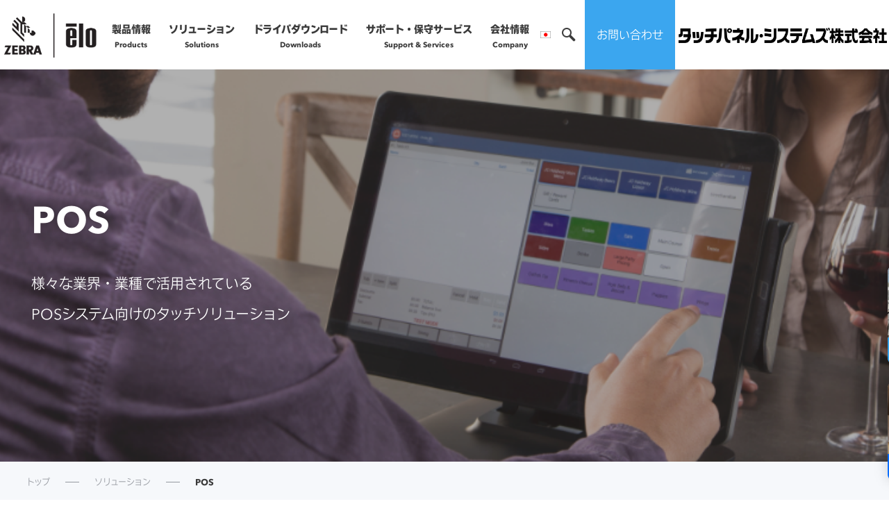

--- FILE ---
content_type: text/html; charset=UTF-8
request_url: https://www.tps.co.jp/solution/point-of-sale
body_size: 17849
content:
<!DOCTYPE html>
<html lang="ja">
<head>
  <meta name="robots" content="index, follow">
  <meta charset="UTF-8">
  <meta http-equiv="X-UA-Compatible" content="IE=Edge" />
  <meta name="viewport" content="width=device-width, initial-scale=1.0, maximum-scale=1.0, user-scalable=no" >
  <meta name="format-detection" content="telephone=no">

  <link rel="SHORTCUT ICON" href="https://www.tps.co.jp/wp-content/themes/tps/favicon.ico" />
  <link rel="apple-touch-icon" href="https://www.tps.co.jp/wp-content/themes/tps/apple-touch-icon.png" />
  <meta name="thumbnail" content="https://www.tps.co.jp/wp-content/themes/tps/metathum.png" />
  <!-- Google Tag Manager -->
  <script>(function(w,d,s,l,i){w[l]=w[l]||[];w[l].push({'gtm.start':
  new Date().getTime(),event:'gtm.js'});var f=d.getElementsByTagName(s)[0],
  j=d.createElement(s),dl=l!='dataLayer'?'&l='+l:'';j.async=true;j.src=
  'https://www.googletagmanager.com/gtm.js?id='+i+dl;f.parentNode.insertBefore(j,f);
  })(window,document,'script','dataLayer','GTM-TFX4PRN');</script>
  <!-- End Google Tag Manager -->
  <script type="text/javascript" src="//typesquare.com/3/tsst/script/ja/typesquare.js?66f51a68ffd04d0a9a406c81ac1e02e5&apply_to_hidden=true" charset="utf-8"></script>
  <!--<script type="text/javascript" src="//typesquare.com/3/tsst/script/ja/typesquare.js?60d170e642144ef69a41251ae90393a3&apply_to_hidden=true" charset="utf-8"></script>-->
  <script src="https://webfont.fontplus.jp/accessor/script/fontplus.js?SOPrCUbhp9Y%3D&box=8N4RttFv0XM%3D&aa=1&ab=2"></script>
  <link rel="stylesheet" href="https://www.tps.co.jp/wp-content/themes/tps/style.css?20251028">
  <link rel="stylesheet" href="https://www.tps.co.jp/wp-content/themes/tps/slick/slick.css">

  
  <title>POS &#8211; タッチパネル・システムズ | Elo Touch Solutions</title>
<meta name='robots' content='max-image-preview:large' />
<link rel="alternate" title="oEmbed (JSON)" type="application/json+oembed" href="https://www.tps.co.jp/wp-json/oembed/1.0/embed?url=https%3A%2F%2Fwww.tps.co.jp%2Fsolution%2Fpoint-of-sale" />
<link rel="alternate" title="oEmbed (XML)" type="text/xml+oembed" href="https://www.tps.co.jp/wp-json/oembed/1.0/embed?url=https%3A%2F%2Fwww.tps.co.jp%2Fsolution%2Fpoint-of-sale&#038;format=xml" />
<style id='wp-img-auto-sizes-contain-inline-css' type='text/css'>
img:is([sizes=auto i],[sizes^="auto," i]){contain-intrinsic-size:3000px 1500px}
/*# sourceURL=wp-img-auto-sizes-contain-inline-css */
</style>
<style id='wp-emoji-styles-inline-css' type='text/css'>

	img.wp-smiley, img.emoji {
		display: inline !important;
		border: none !important;
		box-shadow: none !important;
		height: 1em !important;
		width: 1em !important;
		margin: 0 0.07em !important;
		vertical-align: -0.1em !important;
		background: none !important;
		padding: 0 !important;
	}
/*# sourceURL=wp-emoji-styles-inline-css */
</style>
<style id='wp-block-library-inline-css' type='text/css'>
:root{--wp-block-synced-color:#7a00df;--wp-block-synced-color--rgb:122,0,223;--wp-bound-block-color:var(--wp-block-synced-color);--wp-editor-canvas-background:#ddd;--wp-admin-theme-color:#007cba;--wp-admin-theme-color--rgb:0,124,186;--wp-admin-theme-color-darker-10:#006ba1;--wp-admin-theme-color-darker-10--rgb:0,107,160.5;--wp-admin-theme-color-darker-20:#005a87;--wp-admin-theme-color-darker-20--rgb:0,90,135;--wp-admin-border-width-focus:2px}@media (min-resolution:192dpi){:root{--wp-admin-border-width-focus:1.5px}}.wp-element-button{cursor:pointer}:root .has-very-light-gray-background-color{background-color:#eee}:root .has-very-dark-gray-background-color{background-color:#313131}:root .has-very-light-gray-color{color:#eee}:root .has-very-dark-gray-color{color:#313131}:root .has-vivid-green-cyan-to-vivid-cyan-blue-gradient-background{background:linear-gradient(135deg,#00d084,#0693e3)}:root .has-purple-crush-gradient-background{background:linear-gradient(135deg,#34e2e4,#4721fb 50%,#ab1dfe)}:root .has-hazy-dawn-gradient-background{background:linear-gradient(135deg,#faaca8,#dad0ec)}:root .has-subdued-olive-gradient-background{background:linear-gradient(135deg,#fafae1,#67a671)}:root .has-atomic-cream-gradient-background{background:linear-gradient(135deg,#fdd79a,#004a59)}:root .has-nightshade-gradient-background{background:linear-gradient(135deg,#330968,#31cdcf)}:root .has-midnight-gradient-background{background:linear-gradient(135deg,#020381,#2874fc)}:root{--wp--preset--font-size--normal:16px;--wp--preset--font-size--huge:42px}.has-regular-font-size{font-size:1em}.has-larger-font-size{font-size:2.625em}.has-normal-font-size{font-size:var(--wp--preset--font-size--normal)}.has-huge-font-size{font-size:var(--wp--preset--font-size--huge)}.has-text-align-center{text-align:center}.has-text-align-left{text-align:left}.has-text-align-right{text-align:right}.has-fit-text{white-space:nowrap!important}#end-resizable-editor-section{display:none}.aligncenter{clear:both}.items-justified-left{justify-content:flex-start}.items-justified-center{justify-content:center}.items-justified-right{justify-content:flex-end}.items-justified-space-between{justify-content:space-between}.screen-reader-text{border:0;clip-path:inset(50%);height:1px;margin:-1px;overflow:hidden;padding:0;position:absolute;width:1px;word-wrap:normal!important}.screen-reader-text:focus{background-color:#ddd;clip-path:none;color:#444;display:block;font-size:1em;height:auto;left:5px;line-height:normal;padding:15px 23px 14px;text-decoration:none;top:5px;width:auto;z-index:100000}html :where(.has-border-color){border-style:solid}html :where([style*=border-top-color]){border-top-style:solid}html :where([style*=border-right-color]){border-right-style:solid}html :where([style*=border-bottom-color]){border-bottom-style:solid}html :where([style*=border-left-color]){border-left-style:solid}html :where([style*=border-width]){border-style:solid}html :where([style*=border-top-width]){border-top-style:solid}html :where([style*=border-right-width]){border-right-style:solid}html :where([style*=border-bottom-width]){border-bottom-style:solid}html :where([style*=border-left-width]){border-left-style:solid}html :where(img[class*=wp-image-]){height:auto;max-width:100%}:where(figure){margin:0 0 1em}html :where(.is-position-sticky){--wp-admin--admin-bar--position-offset:var(--wp-admin--admin-bar--height,0px)}@media screen and (max-width:600px){html :where(.is-position-sticky){--wp-admin--admin-bar--position-offset:0px}}

/*# sourceURL=wp-block-library-inline-css */
</style><style id='global-styles-inline-css' type='text/css'>
:root{--wp--preset--aspect-ratio--square: 1;--wp--preset--aspect-ratio--4-3: 4/3;--wp--preset--aspect-ratio--3-4: 3/4;--wp--preset--aspect-ratio--3-2: 3/2;--wp--preset--aspect-ratio--2-3: 2/3;--wp--preset--aspect-ratio--16-9: 16/9;--wp--preset--aspect-ratio--9-16: 9/16;--wp--preset--color--black: #000000;--wp--preset--color--cyan-bluish-gray: #abb8c3;--wp--preset--color--white: #ffffff;--wp--preset--color--pale-pink: #f78da7;--wp--preset--color--vivid-red: #cf2e2e;--wp--preset--color--luminous-vivid-orange: #ff6900;--wp--preset--color--luminous-vivid-amber: #fcb900;--wp--preset--color--light-green-cyan: #7bdcb5;--wp--preset--color--vivid-green-cyan: #00d084;--wp--preset--color--pale-cyan-blue: #8ed1fc;--wp--preset--color--vivid-cyan-blue: #0693e3;--wp--preset--color--vivid-purple: #9b51e0;--wp--preset--gradient--vivid-cyan-blue-to-vivid-purple: linear-gradient(135deg,rgb(6,147,227) 0%,rgb(155,81,224) 100%);--wp--preset--gradient--light-green-cyan-to-vivid-green-cyan: linear-gradient(135deg,rgb(122,220,180) 0%,rgb(0,208,130) 100%);--wp--preset--gradient--luminous-vivid-amber-to-luminous-vivid-orange: linear-gradient(135deg,rgb(252,185,0) 0%,rgb(255,105,0) 100%);--wp--preset--gradient--luminous-vivid-orange-to-vivid-red: linear-gradient(135deg,rgb(255,105,0) 0%,rgb(207,46,46) 100%);--wp--preset--gradient--very-light-gray-to-cyan-bluish-gray: linear-gradient(135deg,rgb(238,238,238) 0%,rgb(169,184,195) 100%);--wp--preset--gradient--cool-to-warm-spectrum: linear-gradient(135deg,rgb(74,234,220) 0%,rgb(151,120,209) 20%,rgb(207,42,186) 40%,rgb(238,44,130) 60%,rgb(251,105,98) 80%,rgb(254,248,76) 100%);--wp--preset--gradient--blush-light-purple: linear-gradient(135deg,rgb(255,206,236) 0%,rgb(152,150,240) 100%);--wp--preset--gradient--blush-bordeaux: linear-gradient(135deg,rgb(254,205,165) 0%,rgb(254,45,45) 50%,rgb(107,0,62) 100%);--wp--preset--gradient--luminous-dusk: linear-gradient(135deg,rgb(255,203,112) 0%,rgb(199,81,192) 50%,rgb(65,88,208) 100%);--wp--preset--gradient--pale-ocean: linear-gradient(135deg,rgb(255,245,203) 0%,rgb(182,227,212) 50%,rgb(51,167,181) 100%);--wp--preset--gradient--electric-grass: linear-gradient(135deg,rgb(202,248,128) 0%,rgb(113,206,126) 100%);--wp--preset--gradient--midnight: linear-gradient(135deg,rgb(2,3,129) 0%,rgb(40,116,252) 100%);--wp--preset--font-size--small: 13px;--wp--preset--font-size--medium: 20px;--wp--preset--font-size--large: 36px;--wp--preset--font-size--x-large: 42px;--wp--preset--spacing--20: 0.44rem;--wp--preset--spacing--30: 0.67rem;--wp--preset--spacing--40: 1rem;--wp--preset--spacing--50: 1.5rem;--wp--preset--spacing--60: 2.25rem;--wp--preset--spacing--70: 3.38rem;--wp--preset--spacing--80: 5.06rem;--wp--preset--shadow--natural: 6px 6px 9px rgba(0, 0, 0, 0.2);--wp--preset--shadow--deep: 12px 12px 50px rgba(0, 0, 0, 0.4);--wp--preset--shadow--sharp: 6px 6px 0px rgba(0, 0, 0, 0.2);--wp--preset--shadow--outlined: 6px 6px 0px -3px rgb(255, 255, 255), 6px 6px rgb(0, 0, 0);--wp--preset--shadow--crisp: 6px 6px 0px rgb(0, 0, 0);}:where(.is-layout-flex){gap: 0.5em;}:where(.is-layout-grid){gap: 0.5em;}body .is-layout-flex{display: flex;}.is-layout-flex{flex-wrap: wrap;align-items: center;}.is-layout-flex > :is(*, div){margin: 0;}body .is-layout-grid{display: grid;}.is-layout-grid > :is(*, div){margin: 0;}:where(.wp-block-columns.is-layout-flex){gap: 2em;}:where(.wp-block-columns.is-layout-grid){gap: 2em;}:where(.wp-block-post-template.is-layout-flex){gap: 1.25em;}:where(.wp-block-post-template.is-layout-grid){gap: 1.25em;}.has-black-color{color: var(--wp--preset--color--black) !important;}.has-cyan-bluish-gray-color{color: var(--wp--preset--color--cyan-bluish-gray) !important;}.has-white-color{color: var(--wp--preset--color--white) !important;}.has-pale-pink-color{color: var(--wp--preset--color--pale-pink) !important;}.has-vivid-red-color{color: var(--wp--preset--color--vivid-red) !important;}.has-luminous-vivid-orange-color{color: var(--wp--preset--color--luminous-vivid-orange) !important;}.has-luminous-vivid-amber-color{color: var(--wp--preset--color--luminous-vivid-amber) !important;}.has-light-green-cyan-color{color: var(--wp--preset--color--light-green-cyan) !important;}.has-vivid-green-cyan-color{color: var(--wp--preset--color--vivid-green-cyan) !important;}.has-pale-cyan-blue-color{color: var(--wp--preset--color--pale-cyan-blue) !important;}.has-vivid-cyan-blue-color{color: var(--wp--preset--color--vivid-cyan-blue) !important;}.has-vivid-purple-color{color: var(--wp--preset--color--vivid-purple) !important;}.has-black-background-color{background-color: var(--wp--preset--color--black) !important;}.has-cyan-bluish-gray-background-color{background-color: var(--wp--preset--color--cyan-bluish-gray) !important;}.has-white-background-color{background-color: var(--wp--preset--color--white) !important;}.has-pale-pink-background-color{background-color: var(--wp--preset--color--pale-pink) !important;}.has-vivid-red-background-color{background-color: var(--wp--preset--color--vivid-red) !important;}.has-luminous-vivid-orange-background-color{background-color: var(--wp--preset--color--luminous-vivid-orange) !important;}.has-luminous-vivid-amber-background-color{background-color: var(--wp--preset--color--luminous-vivid-amber) !important;}.has-light-green-cyan-background-color{background-color: var(--wp--preset--color--light-green-cyan) !important;}.has-vivid-green-cyan-background-color{background-color: var(--wp--preset--color--vivid-green-cyan) !important;}.has-pale-cyan-blue-background-color{background-color: var(--wp--preset--color--pale-cyan-blue) !important;}.has-vivid-cyan-blue-background-color{background-color: var(--wp--preset--color--vivid-cyan-blue) !important;}.has-vivid-purple-background-color{background-color: var(--wp--preset--color--vivid-purple) !important;}.has-black-border-color{border-color: var(--wp--preset--color--black) !important;}.has-cyan-bluish-gray-border-color{border-color: var(--wp--preset--color--cyan-bluish-gray) !important;}.has-white-border-color{border-color: var(--wp--preset--color--white) !important;}.has-pale-pink-border-color{border-color: var(--wp--preset--color--pale-pink) !important;}.has-vivid-red-border-color{border-color: var(--wp--preset--color--vivid-red) !important;}.has-luminous-vivid-orange-border-color{border-color: var(--wp--preset--color--luminous-vivid-orange) !important;}.has-luminous-vivid-amber-border-color{border-color: var(--wp--preset--color--luminous-vivid-amber) !important;}.has-light-green-cyan-border-color{border-color: var(--wp--preset--color--light-green-cyan) !important;}.has-vivid-green-cyan-border-color{border-color: var(--wp--preset--color--vivid-green-cyan) !important;}.has-pale-cyan-blue-border-color{border-color: var(--wp--preset--color--pale-cyan-blue) !important;}.has-vivid-cyan-blue-border-color{border-color: var(--wp--preset--color--vivid-cyan-blue) !important;}.has-vivid-purple-border-color{border-color: var(--wp--preset--color--vivid-purple) !important;}.has-vivid-cyan-blue-to-vivid-purple-gradient-background{background: var(--wp--preset--gradient--vivid-cyan-blue-to-vivid-purple) !important;}.has-light-green-cyan-to-vivid-green-cyan-gradient-background{background: var(--wp--preset--gradient--light-green-cyan-to-vivid-green-cyan) !important;}.has-luminous-vivid-amber-to-luminous-vivid-orange-gradient-background{background: var(--wp--preset--gradient--luminous-vivid-amber-to-luminous-vivid-orange) !important;}.has-luminous-vivid-orange-to-vivid-red-gradient-background{background: var(--wp--preset--gradient--luminous-vivid-orange-to-vivid-red) !important;}.has-very-light-gray-to-cyan-bluish-gray-gradient-background{background: var(--wp--preset--gradient--very-light-gray-to-cyan-bluish-gray) !important;}.has-cool-to-warm-spectrum-gradient-background{background: var(--wp--preset--gradient--cool-to-warm-spectrum) !important;}.has-blush-light-purple-gradient-background{background: var(--wp--preset--gradient--blush-light-purple) !important;}.has-blush-bordeaux-gradient-background{background: var(--wp--preset--gradient--blush-bordeaux) !important;}.has-luminous-dusk-gradient-background{background: var(--wp--preset--gradient--luminous-dusk) !important;}.has-pale-ocean-gradient-background{background: var(--wp--preset--gradient--pale-ocean) !important;}.has-electric-grass-gradient-background{background: var(--wp--preset--gradient--electric-grass) !important;}.has-midnight-gradient-background{background: var(--wp--preset--gradient--midnight) !important;}.has-small-font-size{font-size: var(--wp--preset--font-size--small) !important;}.has-medium-font-size{font-size: var(--wp--preset--font-size--medium) !important;}.has-large-font-size{font-size: var(--wp--preset--font-size--large) !important;}.has-x-large-font-size{font-size: var(--wp--preset--font-size--x-large) !important;}
/*# sourceURL=global-styles-inline-css */
</style>

<style id='classic-theme-styles-inline-css' type='text/css'>
/*! This file is auto-generated */
.wp-block-button__link{color:#fff;background-color:#32373c;border-radius:9999px;box-shadow:none;text-decoration:none;padding:calc(.667em + 2px) calc(1.333em + 2px);font-size:1.125em}.wp-block-file__button{background:#32373c;color:#fff;text-decoration:none}
/*# sourceURL=/wp-includes/css/classic-themes.min.css */
</style>
<link rel='stylesheet' id='contact-form-7-css' href='https://www.tps.co.jp/wp-content/plugins/contact-form-7/includes/css/styles.css?ver=6.1.4' type='text/css' media='all' />
<link rel='stylesheet' id='contact-form-7-confirm-css' href='https://www.tps.co.jp/wp-content/plugins/contact-form-7-add-confirm/includes/css/styles.css?ver=5.1-20210818' type='text/css' media='all' />
<link rel='stylesheet' id='algolia-autocomplete-css' href='https://www.tps.co.jp/wp-content/plugins/wp-search-with-algolia/css/algolia-autocomplete.css?ver=2.11.1' type='text/css' media='all' />
<script type="text/javascript" src="https://www.tps.co.jp/wp-includes/js/jquery/jquery.min.js?ver=3.7.1" id="jquery-core-js"></script>
<script type="text/javascript" src="https://www.tps.co.jp/wp-includes/js/jquery/jquery-migrate.min.js?ver=3.4.1" id="jquery-migrate-js"></script>
<link rel="https://api.w.org/" href="https://www.tps.co.jp/wp-json/" /><link rel="alternate" title="JSON" type="application/json" href="https://www.tps.co.jp/wp-json/wp/v2/pages/49" /><link rel="EditURI" type="application/rsd+xml" title="RSD" href="https://www.tps.co.jp/xmlrpc.php?rsd" />
<meta name="generator" content="WordPress 6.9" />
<link rel="canonical" href="https://www.tps.co.jp/solution/point-of-sale" />
<link rel='shortlink' href='https://www.tps.co.jp/?p=49' />
		<style>
			.algolia-search-highlight {
				background-color: #fffbcc;
				border-radius: 2px;
				font-style: normal;
			}
		</style>
				<style type="text/css" id="wp-custom-css">
			.grecaptcha-badge { visibility: hidden; }		</style>
		
  
  <!-- 右ナビゲーションが200pxスクロールしたら出てくる --> 
<script type="text/javascript">
jQuery(function($){
		var appear = false;
		var sidebar = $('.r_banner_box');
		$('.r_banner_box').addClass("disappear");

		$(window).scroll(function () {
			if ($(this).scrollTop() >400) {  //1000px以上スクロールしていたら
				if (appear == false) {
					appear = true;
					sidebar.stop().animate({
						'right': '0px' //右から0pxの位置に
					}, 300); //0.3秒かけて現れる
				}
			} else {
				if (appear) {
					appear = false;
					sidebar.stop().animate({
					'right': '-350px' //右から-300pxの位置に
					}, 300); //0.3秒かけて隠れる
				}
			}
		});

    
	});
	</script>
  
</head>

<body>


<header>
  <div class="mobile_menu"><span></span><span></span><span></span></div>
	<div class="mobile_menu_top">
		<div class="breadcrumb">
			<a href="#" id="mmTop">All</a>
		</div>
		<a href="https://www.elotouch.com/languages" class="lang">言語選択</a>
	</div>
  <h1 class="site_title">
    <a href="https://www.elotouch.com/"target="_blank"></a>
  </h1>

  <nav id="menu-header">
  <div class="menu-%e3%82%b0%e3%83%ad%e3%83%bc%e3%83%90%e3%83%ab-container"><ul id="menu-%e3%82%b0%e3%83%ad%e3%83%bc%e3%83%90%e3%83%ab" class="menu"><li class="has-buylink menu-item menu-item-type-post_type menu-item-object-page menu-item-has-children"><a href="https://www.tps.co.jp/products">製品情報<span>Products</span></a><div class="nav-child"><ul class="sub-menu"><li class="category-top menu-item menu-item-type-post_type menu-item-object-page"><a href="https://www.tps.co.jp/products">製品情報トップページ</a></li>
<li class="menu-item menu-item-type-post_type menu-item-object-page"><a href="https://www.tps.co.jp/products/other">製品に関するご案内（終息・仕様変更）</a></li>
<li class="menu-item menu-item-type-post_type menu-item-object-page"><a href="https://www.tps.co.jp/products/lcd_desktop">LCDデスクトップタッチモニター</a></li>
<li class="menu-item menu-item-type-post_type menu-item-object-page"><a href="https://www.tps.co.jp/products/aio">タッチコンピューター</a></li>
<li class="menu-item menu-item-type-post_type menu-item-object-page"><a href="https://www.tps.co.jp/products/ids">インタラクティブ・デジタルサイネージ</a></li>
<li class="menu-item menu-item-type-post_type menu-item-object-page"><a href="https://www.tps.co.jp/products/lcd_module">産業用組込みタッチモニター</a></li>
<li class="menu-item menu-item-type-post_type menu-item-object-page"><a href="https://www.tps.co.jp/products/medicalmonitor">メディカルタッチモニター</a></li>
<li class="menu-item menu-item-type-post_type menu-item-object-page"><a href="https://www.tps.co.jp/products/eloview">Android製品用MDM -EloView-</a></li>
<li class="menu-item menu-item-type-post_type menu-item-object-page"><a href="https://www.tps.co.jp/products/accessories">アクセサリー（別売オプション）</a></li>
<li class="menu-item menu-item-type-post_type menu-item-object-page"><a href="https://www.tps.co.jp/products/tdm">タッチ ディスプレイ モジュール (TDM)</a></li>
<li class="menu-item menu-item-type-post_type menu-item-object-page"><a href="https://www.tps.co.jp/products/touchscreens">タッチパネル&#038;コントローラ</a></li>
<li class="menu-item menu-item-type-post_type menu-item-object-page"><a href="https://www.tps.co.jp/products/technologies">タッチパネルの技術紹介</a></li>
<li class="menu-item menu-item-type-post_type menu-item-object-page"><a href="https://www.tps.co.jp/products/other/partner">ソフトウェア・ハードウェアパートナー</a></li>
<li class="menu-item menu-item-type-post_type menu-item-object-page"><a href="https://www.tps.co.jp/products/other/techpartner">動作検証済みハードウェアについて</a></li>
<li class="menu-item menu-item-type-post_type menu-item-object-page"><a href="https://www.tps.co.jp/products/other/rohs">環境対応</a></li>
<li class="menu-item menu-item-type-post_type menu-item-object-page"><a href="https://www.tps.co.jp/products/compare">製品比較表</a></li>
</ul></div></li>
<li class="has-buylink menu-item menu-item-type-post_type menu-item-object-page current-page-ancestor current-menu-ancestor current-menu-parent current-page-parent current_page_parent current_page_ancestor menu-item-has-children"><a href="https://www.tps.co.jp/solution">ソリューション<span>Solutions</span></a><div class="nav-child"><ul class="sub-menu"><li class="category-top menu-item menu-item-type-post_type menu-item-object-page current-page-ancestor current-page-parent"><a href="https://www.tps.co.jp/solution">ソリューショントップページ</a></li>
<li class="menu-item menu-item-type-post_type menu-item-object-page"><a href="https://www.tps.co.jp/solution/self-service">セルフサービス</a></li>
<li class="menu-item menu-item-type-post_type menu-item-object-page"><a href="https://www.tps.co.jp/solution/touchscreen-signage">サイネージ</a></li>
<li class="menu-item menu-item-type-post_type menu-item-object-page"><a target="_blank" href="https://www.tps.co.jp/solution/dx">店舗DX</a></li>
<li class="menu-item menu-item-type-post_type menu-item-object-page current-menu-item page_item page-item-49 current_page_item"><a href="https://www.tps.co.jp/solution/point-of-sale">POS</a></li>
<li class="menu-item menu-item-type-post_type menu-item-object-page"><a href="https://www.tps.co.jp/solution/restaurant">飲食店</a></li>
<li class="menu-item menu-item-type-post_type menu-item-object-page"><a href="https://www.tps.co.jp/solution/retail">小売</a></li>
<li class="menu-item menu-item-type-post_type menu-item-object-page"><a href="https://www.tps.co.jp/solution/healthcare">医療・ヘルスケア</a></li>
<li class="menu-item menu-item-type-post_type menu-item-object-page"><a href="https://www.tps.co.jp/solution/industry">産業</a></li>
<li class="menu-item menu-item-type-post_type menu-item-object-page"><a href="https://www.tps.co.jp/solution/application">事例紹介</a></li>
<li class="menu-item menu-item-type-post_type menu-item-object-page"><a href="https://www.tps.co.jp/solution/library">コンテンツライブラリー</a></li>
</ul></div></li>
<li class="menu-item menu-item-type-post_type menu-item-object-page menu-item-has-children"><a href="https://www.tps.co.jp/downloads">ドライバダウンロード<span>Downloads</span></a><div class="nav-child"><ul class="sub-menu"><li class="menu-item menu-item-type-post_type menu-item-object-page"><a href="https://www.tps.co.jp/downloads">ドライバダウンロード</a></li>
<li class="menu-item menu-item-type-post_type menu-item-object-page"><a href="https://www.tps.co.jp/downloads/others">タッチパネル・ドライバ一覧</a></li>
<li class="menu-item menu-item-type-post_type menu-item-object-page"><a href="https://www.tps.co.jp/downloads/windows">タッチパネル・ドライバ（製品ごと）</a></li>
</ul></div></li>
<li class="menu-item menu-item-type-post_type menu-item-object-page menu-item-has-children"><a href="https://www.tps.co.jp/support/search">サポート・保守サービス<span>Support &#038; Services</span></a><div class="nav-child"><ul class="sub-menu"><li class="menu-item menu-item-type-post_type menu-item-object-page"><a href="https://www.tps.co.jp/support">サポート・保守サービストップページ</a></li>
<li class="menu-item menu-item-type-post_type menu-item-object-page"><a href="https://www.tps.co.jp/products/catalog">カタログ・ユーザーマニュアルダウンロード</a></li>
<li class="menu-item menu-item-type-post_type menu-item-object-page"><a href="https://www.tps.co.jp/support/faq/select">よくあるご質問</a></li>
<li class="menu-item menu-item-type-post_type menu-item-object-page"><a href="https://www.tps.co.jp/products/other">製品に関するご案内（終息・仕様変更）</a></li>
<li class="menu-item menu-item-type-post_type menu-item-object-page"><a href="https://www.tps.co.jp/support/repair">保証と修理のご案内</a></li>
<li class="menu-item menu-item-type-post_type menu-item-object-page"><a href="https://www.tps.co.jp/support/repair_in">終息製品の修理対応期間のご案内</a></li>
<li class="menu-item menu-item-type-post_type menu-item-object-page"><a href="https://www.tps.co.jp/support/service">保守サービスのご案内</a></li>
<li class="menu-item menu-item-type-post_type menu-item-object-page"><a href="https://www.tps.co.jp/support/recycle">リユース・リサイクルサービスのご案内</a></li>
<li class="menu-item menu-item-type-post_type menu-item-object-page"><a href="https://www.tps.co.jp/contact/cad">CADデータ送付のご依頼</a></li>
<li class="menu-item menu-item-type-post_type menu-item-object-page"><a href="https://www.tps.co.jp/contact/general">製品の技術的なお問い合わせ</a></li>
</ul></div></li>
<li class="menu-item menu-item-type-post_type menu-item-object-page menu-item-has-children"><a href="https://www.tps.co.jp/about">会社情報<span>Company</span></a><div class="nav-child"><ul class="sub-menu"><li class="menu-item menu-item-type-post_type menu-item-object-page"><a href="https://www.tps.co.jp/about">会社情報</a></li>
<li class="menu-item menu-item-type-post_type menu-item-object-page"><a href="https://www.tps.co.jp/about/accessmap">アクセスマップ</a></li>
<li class="menu-item menu-item-type-post_type menu-item-object-page"><a href="https://www.tps.co.jp/about/news">お知らせ</a></li>
</ul></div></li>
<li class="spmenu menu-item menu-item-type-custom menu-item-object-custom menu-item-has-children"><a href="#">検索</a><div class="nav-child"><ul class="sub-menu"><li class="spsearch menu-item menu-item-type-custom menu-item-object-custom"><a href="#">search</a></li>
</ul></div></li>
</ul></div>    <section class="menu-shop">
      <h5>製品のご購入や保守サービスのお問い合わせ</h5>
      <div class="menu-%e8%b3%bc%e5%85%a5-container"><ul id="menu-%e8%b3%bc%e5%85%a5" class="menu"><li id="menu-item-22566" class="menu-item menu-item-type-post_type menu-item-object-page menu-item-22566"><a href="https://www.tps.co.jp/contact/sales"><span class="pconly">営業部へお問い合わせ</span><span class="sponly">製品のご購入や保守サービスのお問い合わせ</span></a></li>
</ul></div>    </section>
  </nav>

  <a href="https://www.elotouch.com/languages" class="lang">言語選択</a>
  <a href="#" id="searchbutton" class="search">検索</a>
  <div class="searcharea">
    <form method="get" id="headersearchform" action="/">
      <span>キーワードを入力</span>
      <input type="text" name="s" placeholder="キーワードを入力" value=""><input type="submit" Value="Go">
    </form>
  </div>
  <a href="/contact/general" class="contact_link">お問い合わせ</a>
  <nav id="menu-contact">
    <section class="menu-contact">
      <h5>製品の技術的なお問い合わせ</h5>
      <div class="menu-%e6%93%8d%e4%bd%9c%e3%81%8a%e5%95%8f%e3%81%84%e5%90%88%e3%82%8f%e3%81%9b-container"><ul id="menu-%e6%93%8d%e4%bd%9c%e3%81%8a%e5%95%8f%e3%81%84%e5%90%88%e3%82%8f%e3%81%9b" class="menu"><li id="menu-item-4769" class="menu-item menu-item-type-custom menu-item-object-custom menu-item-4769"><a href="/contact/general">お問い合わせフォームへ</a></li>
</ul></div>      <h5>製品の修理に関するご依頼</h5>
      <div class="menu-%e4%bf%ae%e7%90%86%e3%81%8a%e5%95%8f%e3%81%84%e5%90%88%e3%82%8f%e3%81%9b-container"><ul id="menu-%e4%bf%ae%e7%90%86%e3%81%8a%e5%95%8f%e3%81%84%e5%90%88%e3%82%8f%e3%81%9b" class="menu"><li id="menu-item-4768" class="menu-item menu-item-type-custom menu-item-object-custom menu-item-4768"><a href="/contact/repair">修理依頼フォームへ</a></li>
</ul></div>    </section>
    <section class="menu-shop">
      <h5>製品のご購入や保守サービスについて</h5>
      <div class="menu-%e8%b3%bc%e5%85%a5-container"><ul id="menu-%e8%b3%bc%e5%85%a5-1" class="menu"><li class="menu-item menu-item-type-post_type menu-item-object-page menu-item-22566"><a href="https://www.tps.co.jp/contact/sales"><span class="pconly">営業部へお問い合わせ</span><span class="sponly">製品のご購入や保守サービスのお問い合わせ</span></a></li>
</ul></div>      <h5>正規販売代理店</h5>
      <div class="menu-%e9%80%9a%e8%b2%a9-container"><ul id="menu-%e9%80%9a%e8%b2%a9" class="menu"><li id="menu-item-22568" class="menu-item menu-item-type-post_type menu-item-object-page menu-item-22568"><a href="https://www.tps.co.jp/contact/distributor">詳細はこちら</a></li>
</ul></div>    </section>
  </nav>
  <a href="/"><div class="company_name">タッチパネル・システムズ株式会社</div></a>
</header>

<main>

<article id="post-49" class="solution-page single single-titlebg post-49 page type-page status-publish hentry">
<div class="head hascopy" style="background-image:url(https://www.tps.co.jp/wp-content/uploads/2021/08/93_ソリューション_POS.png)">
	<div>
		<h1>POS</h1>
		<div>様々な業界・業種で活用されている<br />
POSシステム向けのタッチソリューション</div>
	</div>
</div>

<nav id="breadcrumb">
<ul>
	<li><a href="https://www.tps.co.jp/">トップ</a></li>
      
                <li>
      <a href="https://www.tps.co.jp/solution">ソリューション</a>
      </li>
              <li>POS</li>    

  </ul>
</nav>

<section class="container solutions">
<h4>POSシステム向けタッチソリューション</h4>
タッチパネル・システムズでは、業界や業種、事業規模によって異なるニーズに柔軟に対応できるよう、幅広いタッチパネル製品ラインナップをご用意しています。POSレジやセルフオーダー端末など、各種のアプリケーションに最適なタッチソリューションを提供します。

<section>
<figure><img decoding="async" src="/wp-content/themes/tps/images/icon小売.png" /><figcaption>小売</figcaption></figure>
<figure><img decoding="async" src="/wp-content/themes/tps/images/iconサービス.png" /><figcaption>サービス</figcaption></figure>
<figure><img decoding="async" src="/wp-content/themes/tps/images/iconエンターテインメント.png" /><figcaption>エンターテインメント</figcaption></figure>
<figure><img decoding="async" src="/wp-content/themes/tps/images/icon飲食店.png" /><figcaption>飲食店</figcaption></figure>
<figure><img decoding="async" src="/wp-content/themes/tps/images/icon食料品店.png" /><figcaption>食料品店</figcaption></figure>
</section></section><section class="container connect"><section class="addition">
<div>
<h4>Elo Edge Connect™でさらに便利に</h4>
タッチパネル製品に専用の周辺機器オプションを接続して機能を追加できる設計がElo Edge Connectです。セルフオーダーなど、各種のアプリケーションに必要な2DスキャナーやNFCなどの周辺機器を取り付け、カスタマイズすることができます。

</div>
<figure><video class="edgeconnect_video" src="https://www.tps.co.jp/wp-content/uploads/2022/07/002_20220729_EloEdgeConnect.mp4" autoplay muted playsinline loop></figure>
		<!--<figure><img decoding="async" src="/wp-content/themes/tps/images/solution_connect.png"></figure>-->
		</section>
</section></section><section class="standoption"><section class="container">
<h4>選べるスタンドオプション</h4>
POSシステム向けに設計されたプリンターが格納できるスタンドなど複数のスタンドオプションをご用意。
用途や設置場所に合わせて、最適な組み合わせをお選びいただけます。
<div>
<figure><img decoding="async" src="/wp-content/themes/tps/images/solution_stand01.png" /><figcaption>プリンター格納スタンドキット</figcaption></figure>
<figure><img decoding="async" src="/wp-content/themes/tps/images/solution_stand02.png" /><figcaption>プリンター格納フリップスタンド</figcaption></figure>
</div>
<a href="/products/accessories" class="link">製品を見る</a>

</section></section>

<section class="container">
	<h4>お客様導入事例をご紹介します</h4>
	<a href="/solution/application" class="link">事例詳細トップへ　▶</a>
	<section class="apps">

			<a href="https://www.tps.co.jp/solution/application/antwerp_central"><div 
					style="background-image: url(https://www.tps.co.jp/wp-content/uploads/2021/08/画像1-3.jpg);"
				><span>店舗・流通</span></div></a>
			<a href="https://www.tps.co.jp/solution/application/yebisu"><div 
					style="background-image: url(https://www.tps.co.jp/wp-content/uploads/2021/08/画像1-5.jpg);"
				><span>店舗・流通</span></div></a>
			<a href="https://www.tps.co.jp/solution/application/hainan_chi-fan"><div 
					style="background-image: url(https://www.tps.co.jp/wp-content/uploads/2021/08/画像1-8.jpg);"
				><span>店舗・流通</span></div></a>
		</section>
</section>


<section class="container">
<h4>おすすめ製品</h4>
<section class="recomended">
		<a href="/products/aio"></p>
<section id="recomended-i">
<h4>PCとタッチモニターの一体型</h4>
<h1>Iシリーズ<br />タッチコンピューター</h1>
<ul>
<li>セルフサービス端末用フロアスタンド等のオプションあり</li>
<li>バーコードリーダー等周辺機器オプションの取り付けが容易</li>
</ul>
<p>
					主な用途<br />
					卓上オーダー端末、セルフオーダー端末、商品検索用端末、<br />
					棚用ディスプレイ、キッチンディスプレイ
				</p>
<p>				<img decoding="async" src="/wp-content/themes/tps/images/solution_rec-i.png"><br />
			</section>
<p>		</a></p>
<p>		<a href="/products/lcd_desktop"></p>
<section id="recomended-desktop">
<h4>豊富なサイズ展開</h4>
<h1>デスクトップ<br />タッチモニター</h1>
<ul>
<li>スクエア型とワイドタイプのモニターをラインナップ（7型～27型）</li>
</ul>
<p>
					主な用途<br />
					セルフオーダー端末、商品検索用サイネージ
				</p>
<p>				<img decoding="async" src="/wp-content/themes/tps/images/solution_rec-desktop.png"><br />
			</section>
<p>		</a></p>
<p>		<a href="/products/ids"></p>
<section id="recomended-signage">
<h4>大型サイネージ用タッチモニター</h4>
<h1>インタラクティブ<br />デジタルサイネージ</h1>
<ul>
<li>32～65型をラインナップ、4K対応製品もあり</li>
<li>壁掛け、スタンドに取り付け、筐体に組込む等多様な設置方法に対応</li>
</ul>
<p>
					主な用途<br />
					店内広告用サイネージ、体験用端末、商品検索用サイネージ、<br />
					デジタルメニュー
				</p>
<p>				<img decoding="async" src="/wp-content/themes/tps/images/solution_rec-signage.png"><br />
			</section>
<p>		</a><br />
	</section>
</section>


<!--<section class="ar">
	<section class="container pconly">
		<a href="/arviewer/"><img src="/wp-content/themes/tps/images/ARhand.png" class="hand"></a>
		<h4>ARを使って、お手元で製品をチェック！</h4>
		<a href="/arviewer/"><h2>TPS AR viewer</h2></a>
		<a href="/arviewer/"><img src="/wp-content/uploads/2022/08/ar_qrcod.png" class="qr"></a>
		<p>
			QRコードを読み取るか、画像をタップして「TPS ARviewer」にアクセス！右下のアイコンをタップすると、ARカメラに切り替わります。 カメラが平面を検知すると、自動で3Dモデルが表示されます。
		</p>
	</section>
	<section class="container sponly">
		<a href="/arviewer/"><h2>TPS AR viewer</h2></a>
		<h4>ARを使って、お手元で製品をチェック！</h4>
		<p>
			下記のボタンをタップして「TPS ARviewer」にアクセス！<br>
			右下のアイコンをタップすると、ARカメラに切り替わります。 <br>
			カメラが平面を検知すると、自動で3Dモデルが表示されます。
		</p>
		<a href="/arviewer/"><img src="/wp-content/themes/tps/images/ARhand.png" class="hand"></a>
		<a href="/arviewer/" class="link">ARで製品を見る</a>
	</section>
</section>-->


<div id="contact4">
  <div>
    <section>
      <h4>製品のご購入や保守サービスのお問い合わせ</h4>
      <div class="contact">
        <div class="buttons">
          <!--<a href="/contact/general">お問い合わせフォームへ</a>-->
		　<a href="/contact/sales"style="width:290px;">製品のご購入や保守サービスのお問い合わせ</a>
          <a href="/products/catalog"style="width:290px;">カタログ・取扱説明書ダウンロード</a>
        </div>
        <div class="info">
          <div class="company">タッチパネル・システムズ株式会社　営業部</div>
          <div class="phone">TEL：045-478-2161</div>
          <div class="business-hours">
            お電話受付時間：月～金 9:00～12:00,13:00～17:00<br>
            （祝日・年末年始および弊社定休日を除く）
          </div>
        </div>
      </div>
    </section>
  </div>
</div>

</article><!-- #post-49 -->


<!-- 右ナビゲーションここから -->
<div class="r_banner_box">
	<ul>
		
		<!--<li class="r_banner"><a href="http://tcplaza.shop29.makeshop.jp/shopbrand/003/X/" target="_blank"><img src="/wp-content/uploads/2023/05/sidebar_2023_tcplaza.png" alt="TCPLAZAキャンペーン" /></a></li>-->
		<li class="r_banner"><a href="https://www.tps.co.jp/virtual_showroom/" target="_blank"><img src="/wp-content/uploads/2023/12/sidebar_2024_vs.png" alt="バーチャルショールーム" /></a></li>
		<li class="r_banner"><a href="/solution/dx" target="_blank"><img src="/wp-content/uploads/2023/12/sidebar_2023_dx.png" alt="店舗DX特設ページ" /></a></li>
		
		<!--<li class="r_banner"><a href=""><img src="" alt="" /></a></li>-->
	</ul>
</div><!-- 右ナビゲーションここまで --> 

</main>

<footer>
  <div class="footer">
    <section>

      <div id="footerwidget">
              </div>

      <div class="company_name">タッチパネル・システムズ株式会社</div>

      <nav id="menu-footer">
      <div class="menu-footer-container"><ul id="menu-footer" class="menu"><li id="menu-item-35" class="menu-item menu-item-type-post_type menu-item-object-page menu-item-has-children menu-item-35"><a href="https://www.tps.co.jp/products">製品情報</a><div class="plusbutton"><span></span><span></span></div><ul class="sub-menu">	<li id="menu-item-44" class="menu-item menu-item-type-post_type menu-item-object-page menu-item-44"><a href="https://www.tps.co.jp/products/lcd_desktop">LCDデスクトップタッチモニター</a></li>
	<li id="menu-item-4514" class="menu-item menu-item-type-post_type menu-item-object-page menu-item-4514"><a href="https://www.tps.co.jp/products/aio">タッチコンピューター</a></li>
	<li id="menu-item-6391" class="menu-item menu-item-type-post_type menu-item-object-page menu-item-6391"><a href="https://www.tps.co.jp/products/ids">インタラクティブ・デジタルサイネージ</a></li>
	<li id="menu-item-4512" class="menu-item menu-item-type-post_type menu-item-object-page menu-item-4512"><a href="https://www.tps.co.jp/products/lcd_module">産業用組込みタッチモニター</a></li>
	<li id="menu-item-4515" class="menu-item menu-item-type-post_type menu-item-object-page menu-item-4515"><a href="https://www.tps.co.jp/products/medicalmonitor">メディカルタッチモニター</a></li>
	<li id="menu-item-21247" class="menu-item menu-item-type-post_type menu-item-object-page menu-item-21247"><a href="https://www.tps.co.jp/products/eloview">Android製品用MDM -EloView-</a></li>
	<li id="menu-item-4517" class="menu-item menu-item-type-post_type menu-item-object-page menu-item-4517"><a href="https://www.tps.co.jp/products/accessories">アクセサリー（別売オプション）</a></li>
	<li id="menu-item-4518" class="menu-item menu-item-type-post_type menu-item-object-page menu-item-4518"><a href="https://www.tps.co.jp/products/touchscreens">タッチパネル&#038;コントローラ</a></li>
	<li id="menu-item-4519" class="menu-item menu-item-type-post_type menu-item-object-page menu-item-4519"><a href="https://www.tps.co.jp/products/technologies">タッチパネルの技術紹介</a></li>
	<li id="menu-item-4522" class="menu-item menu-item-type-post_type menu-item-object-page menu-item-4522"><a href="https://www.tps.co.jp/products/other/partner">ソフトウェア・ハードウェアパートナー</a></li>
	<li id="menu-item-4523" class="menu-item menu-item-type-post_type menu-item-object-page menu-item-4523"><a href="https://www.tps.co.jp/products/other/techpartner">動作検証済みハードウェアについて</a></li>
	<li id="menu-item-4784" class="menu-item menu-item-type-post_type menu-item-object-page menu-item-4784"><a href="https://www.tps.co.jp/products/other">製品に関するご案内（終息・仕様変更）</a></li>
	<li id="menu-item-4643" class="menu-item menu-item-type-post_type menu-item-object-page menu-item-4643"><a href="https://www.tps.co.jp/products/other/rohs">環境対応</a></li>
	<li id="menu-item-20872" class="menu-item menu-item-type-post_type menu-item-object-page menu-item-20872"><a href="https://www.tps.co.jp/arviewer">ARviewer</a></li>
	<li id="menu-item-21419" class="menu-item menu-item-type-post_type menu-item-object-page menu-item-21419"><a href="https://www.tps.co.jp/products/compare">製品比較表</a></li>
</ul></li>
<li id="menu-item-36" class="menu-item menu-item-type-post_type menu-item-object-page current-page-ancestor current-menu-ancestor current-menu-parent current-page-parent current_page_parent current_page_ancestor menu-item-has-children menu-item-36"><a href="https://www.tps.co.jp/solution">ソリューション</a><div class="plusbutton"><span></span><span></span></div><ul class="sub-menu">	<li id="menu-item-125" class="menu-item menu-item-type-post_type menu-item-object-page menu-item-125"><a href="https://www.tps.co.jp/solution/touchscreen-signage">サイネージ</a></li>
	<li id="menu-item-22353" class="menu-item menu-item-type-post_type menu-item-object-page menu-item-22353"><a href="https://www.tps.co.jp/solution/self-service">セルフサービス</a></li>
	<li id="menu-item-22848" class="menu-item menu-item-type-post_type menu-item-object-page menu-item-22848"><a target="_blank" href="https://www.tps.co.jp/solution/dx">店舗DX</a></li>
	<li id="menu-item-127" class="menu-item menu-item-type-post_type menu-item-object-page current-menu-item page_item page-item-49 current_page_item menu-item-127"><a href="https://www.tps.co.jp/solution/point-of-sale" aria-current="page">POS</a></li>
	<li id="menu-item-124" class="menu-item menu-item-type-post_type menu-item-object-page menu-item-124"><a href="https://www.tps.co.jp/solution/restaurant">飲食店</a></li>
	<li id="menu-item-129" class="menu-item menu-item-type-post_type menu-item-object-page menu-item-129"><a href="https://www.tps.co.jp/solution/retail">小売</a></li>
	<li id="menu-item-130" class="menu-item menu-item-type-post_type menu-item-object-page menu-item-130"><a href="https://www.tps.co.jp/solution/healthcare">医療・ヘルスケア</a></li>
	<li id="menu-item-131" class="menu-item menu-item-type-post_type menu-item-object-page menu-item-131"><a href="https://www.tps.co.jp/solution/industry">産業</a></li>
	<li id="menu-item-126" class="menu-item menu-item-type-post_type menu-item-object-page menu-item-126"><a href="https://www.tps.co.jp/solution/application">事例紹介</a></li>
	<li id="menu-item-19994" class="menu-item menu-item-type-post_type menu-item-object-page menu-item-19994"><a href="https://www.tps.co.jp/solution/library">コンテンツライブラリー</a></li>
</ul></li>
<li id="menu-item-37" class="menu-item menu-item-type-post_type menu-item-object-page menu-item-has-children menu-item-37"><a href="https://www.tps.co.jp/downloads">ドライバダウンロード</a><div class="plusbutton"><span></span><span></span></div><ul class="sub-menu">	<li id="menu-item-4533" class="menu-item menu-item-type-post_type menu-item-object-page menu-item-4533"><a href="https://www.tps.co.jp/downloads/others">タッチパネル・ドライバ一覧</a></li>
	<li id="menu-item-4534" class="menu-item menu-item-type-post_type menu-item-object-page menu-item-4534"><a href="https://www.tps.co.jp/downloads/windows">タッチパネル・ドライバ（製品ごと）</a></li>
</ul></li>
<li id="menu-item-38" class="menu-item menu-item-type-post_type menu-item-object-page menu-item-has-children menu-item-38"><a href="https://www.tps.co.jp/support">サポート・保守サービス</a><div class="plusbutton"><span></span><span></span></div><ul class="sub-menu">	<li id="menu-item-4520" class="menu-item menu-item-type-post_type menu-item-object-page menu-item-4520"><a href="https://www.tps.co.jp/products/catalog">カタログ・ユーザーマニュアルダウンロード</a></li>
	<li id="menu-item-4529" class="menu-item menu-item-type-post_type menu-item-object-page menu-item-4529"><a href="https://www.tps.co.jp/support/faq/select">よくあるご質問</a></li>
	<li id="menu-item-46" class="menu-item menu-item-type-post_type menu-item-object-page menu-item-46"><a href="https://www.tps.co.jp/support/repair">保証と修理のご案内</a></li>
	<li id="menu-item-22849" class="menu-item menu-item-type-post_type menu-item-object-page menu-item-22849"><a href="https://www.tps.co.jp/support/repair_in">終息製品の修理対応期間のご案内</a></li>
	<li id="menu-item-47" class="menu-item menu-item-type-post_type menu-item-object-page menu-item-47"><a href="https://www.tps.co.jp/support/service">保守サービスのご案内</a></li>
	<li id="menu-item-4535" class="menu-item menu-item-type-post_type menu-item-object-page menu-item-4535"><a href="https://www.tps.co.jp/support/recycle">リユース・リサイクルサービスのご案内</a></li>
	<li id="menu-item-4530" class="menu-item menu-item-type-post_type menu-item-object-page menu-item-4530"><a href="https://www.tps.co.jp/contact/cad">CADデータ送付のご依頼</a></li>
	<li id="menu-item-4532" class="menu-item menu-item-type-post_type menu-item-object-page menu-item-4532"><a href="https://www.tps.co.jp/contact/general">製品の技術的なお問い合わせ</a></li>
</ul></li>
<li id="menu-item-39" class="menu-item menu-item-type-post_type menu-item-object-page menu-item-has-children menu-item-39"><a href="https://www.tps.co.jp/about">会社情報</a><div class="plusbutton"><span></span><span></span></div><ul class="sub-menu">	<li id="menu-item-4536" class="menu-item menu-item-type-post_type menu-item-object-page menu-item-4536"><a href="https://www.tps.co.jp/about/accessmap">アクセスマップ</a></li>
	<li id="menu-item-4783" class="menu-item menu-item-type-post_type menu-item-object-page menu-item-4783"><a href="https://www.tps.co.jp/about/news">お知らせ</a></li>
	<li id="menu-item-4657" class="menu-item menu-item-type-post_type menu-item-object-page menu-item-privacy-policy menu-item-4657"><a rel="privacy-policy" href="https://www.tps.co.jp/privacypolicy">プライバシーポリシー</a></li>
	<li id="menu-item-4649" class="menu-item menu-item-type-post_type menu-item-object-page menu-item-4649"><a href="https://www.tps.co.jp/use">このサイトについて</a></li>
</ul></li>
</ul></div>      </nav>

      <section class="contact">
        <h4>お気軽にお問い合わせください。</h4>
        <a href="/contact/general" class="contact_button">お問い合わせフォームへ</a>
        <a href="/contact/sales">製品のご購入に関して</a>
      </section>

    </section>
  </div>
  <div class="bottom">
    <section>
      <p class="copyright">&copy; 2025 Elo Touch Solutions, Inc. All rights reserved.</p>
      <nav id="menu-bottom">
        <div class="menu-%e6%9c%80%e4%b8%8b%e9%83%a8-container"><ul id="menu-%e6%9c%80%e4%b8%8b%e9%83%a8" class="menu"><li id="menu-item-123" class="menu-item menu-item-type-post_type menu-item-object-page menu-item-privacy-policy menu-item-123"><a rel="privacy-policy" href="https://www.tps.co.jp/privacypolicy">プライバシーポリシー</a></li>
<li id="menu-item-4658" class="menu-item menu-item-type-post_type menu-item-object-page menu-item-4658"><a href="https://www.tps.co.jp/use">このサイトについて</a></li>
</ul></div>      </nav>
    </section>
  </div>
</footer>


<script type="speculationrules">
{"prefetch":[{"source":"document","where":{"and":[{"href_matches":"/*"},{"not":{"href_matches":["/wp-*.php","/wp-admin/*","/wp-content/uploads/*","/wp-content/*","/wp-content/plugins/*","/wp-content/themes/tps/*","/*\\?(.+)"]}},{"not":{"selector_matches":"a[rel~=\"nofollow\"]"}},{"not":{"selector_matches":".no-prefetch, .no-prefetch a"}}]},"eagerness":"conservative"}]}
</script>
<script type="text/javascript">var algolia = {"debug":false,"application_id":"9N9XZRX0BT","search_api_key":"4e86198c82ba910c435a33ec6e2d0e0c","powered_by_enabled":true,"insights_enabled":false,"search_hits_per_page":"10","query":"","indices":{"searchable_posts":{"name":"wp_searchable_posts","id":"searchable_posts","enabled":true,"replicas":[]}},"autocomplete":{"sources":[{"index_id":"searchable_posts","index_name":"wp_searchable_posts","label":"All posts","admin_name":"All posts","position":10,"max_suggestions":5,"tmpl_suggestion":"autocomplete-post-suggestion","enabled":true}],"input_selector":"input[name='s']:not(.no-autocomplete):not(#adminbar-search)"}};</script>
<script type="text/html" id="tmpl-autocomplete-header">
	<div class="autocomplete-header">
		<div class="autocomplete-header-title">{{{ data.label }}}</div>
		<div class="clear"></div>
	</div>
</script>

<script type="text/html" id="tmpl-autocomplete-post-suggestion">
	<a class="suggestion-link" href="{{ data.permalink }}" title="{{ data.post_title }}">
		<# if ( data.images.thumbnail ) { #>
			<img class="suggestion-post-thumbnail" src="{{ data.images.thumbnail.url }}" alt="{{ data.post_title }}">
		<# } #>
		<div class="suggestion-post-attributes">
			<span class="suggestion-post-title">{{{ data._highlightResult.post_title.value }}}</span>
			<# if ( data._snippetResult['content'] ) { #>
				<span class="suggestion-post-content">{{{ data._snippetResult['content'].value }}}</span>
			<# } #>
		</div>
	</a>
</script>

<script type="text/html" id="tmpl-autocomplete-term-suggestion">
	<a class="suggestion-link" href="{{ data.permalink }}" title="{{ data.name }}">
		<svg viewBox="0 0 21 21" width="21" height="21">
			<svg width="21" height="21" viewBox="0 0 21 21">
				<path
					d="M4.662 8.72l-1.23 1.23c-.682.682-.68 1.792.004 2.477l5.135 5.135c.7.693 1.8.688 2.48.005l1.23-1.23 5.35-5.346c.31-.31.54-.92.51-1.36l-.32-4.29c-.09-1.09-1.05-2.06-2.15-2.14l-4.3-.33c-.43-.03-1.05.2-1.36.51l-.79.8-2.27 2.28-2.28 2.27zm9.826-.98c.69 0 1.25-.56 1.25-1.25s-.56-1.25-1.25-1.25-1.25.56-1.25 1.25.56 1.25 1.25 1.25z"
					fill-rule="evenodd"></path>
			</svg>
		</svg>
		<span class="suggestion-post-title">{{{ data._highlightResult.name.value }}}</span>
	</a>
</script>

<script type="text/html" id="tmpl-autocomplete-user-suggestion">
	<a class="suggestion-link user-suggestion-link" href="{{ data.posts_url }}" title="{{ data.display_name }}">
		<# if ( data.avatar_url ) { #>
			<img class="suggestion-user-thumbnail" src="{{ data.avatar_url }}" alt="{{ data.display_name }}">
		<# } #>
		<span class="suggestion-post-title">{{{ data._highlightResult.display_name.value }}}</span>
	</a>
</script>

<script type="text/html" id="tmpl-autocomplete-footer">
	<div class="autocomplete-footer">
		<div class="autocomplete-footer-branding">
			<a href="#" class="algolia-powered-by-link" title="Algolia">
				<svg width="130" viewBox="0 0 130 18" xmlns="http://www.w3.org/2000/svg">
					<title>Search by Algolia</title>
					<defs>
						<linearGradient x1="-36.868%" y1="134.936%" x2="129.432%" y2="-27.7%" id="a">
							<stop stop-color="#00AEFF" offset="0%"/>
							<stop stop-color="#3369E7" offset="100%"/>
						</linearGradient>
					</defs>
					<g fill="none" fill-rule="evenodd">
						<path
							d="M59.399.022h13.299a2.372 2.372 0 0 1 2.377 2.364V15.62a2.372 2.372 0 0 1-2.377 2.364H59.399a2.372 2.372 0 0 1-2.377-2.364V2.381A2.368 2.368 0 0 1 59.399.022z"
							fill="url(#a)"/>
						<path
							d="M66.257 4.56c-2.815 0-5.1 2.272-5.1 5.078 0 2.806 2.284 5.072 5.1 5.072 2.815 0 5.1-2.272 5.1-5.078 0-2.806-2.279-5.072-5.1-5.072zm0 8.652c-1.983 0-3.593-1.602-3.593-3.574 0-1.972 1.61-3.574 3.593-3.574 1.983 0 3.593 1.602 3.593 3.574a3.582 3.582 0 0 1-3.593 3.574zm0-6.418v2.664c0 .076.082.131.153.093l2.377-1.226c.055-.027.071-.093.044-.147a2.96 2.96 0 0 0-2.465-1.487c-.055 0-.11.044-.11.104l.001-.001zm-3.33-1.956l-.312-.311a.783.783 0 0 0-1.106 0l-.372.37a.773.773 0 0 0 0 1.101l.307.305c.049.049.121.038.164-.011.181-.245.378-.479.597-.697.225-.223.455-.42.707-.599.055-.033.06-.109.016-.158h-.001zm5.001-.806v-.616a.781.781 0 0 0-.783-.779h-1.824a.78.78 0 0 0-.783.779v.632c0 .071.066.12.137.104a5.736 5.736 0 0 1 1.588-.223c.52 0 1.035.071 1.534.207a.106.106 0 0 0 .131-.104z"
							fill="#FFF"/>
						<path
							d="M102.162 13.762c0 1.455-.372 2.517-1.123 3.193-.75.676-1.895 1.013-3.44 1.013-.564 0-1.736-.109-2.673-.316l.345-1.689c.783.163 1.819.207 2.361.207.86 0 1.473-.174 1.84-.523.367-.349.548-.866.548-1.553v-.349a6.374 6.374 0 0 1-.838.316 4.151 4.151 0 0 1-1.194.158 4.515 4.515 0 0 1-1.616-.278 3.385 3.385 0 0 1-1.254-.817 3.744 3.744 0 0 1-.811-1.351c-.192-.539-.29-1.504-.29-2.212 0-.665.104-1.498.307-2.054a3.925 3.925 0 0 1 .904-1.433 4.124 4.124 0 0 1 1.441-.926 5.31 5.31 0 0 1 1.945-.365c.696 0 1.337.087 1.961.191a15.86 15.86 0 0 1 1.588.332v8.456h-.001zm-5.954-4.206c0 .893.197 1.885.592 2.299.394.414.904.621 1.528.621.34 0 .663-.049.964-.142a2.75 2.75 0 0 0 .734-.332v-5.29a8.531 8.531 0 0 0-1.413-.18c-.778-.022-1.369.294-1.786.801-.411.507-.619 1.395-.619 2.223zm16.12 0c0 .719-.104 1.264-.318 1.858a4.389 4.389 0 0 1-.904 1.52c-.389.42-.854.746-1.402.975-.548.229-1.391.36-1.813.36-.422-.005-1.26-.125-1.802-.36a4.088 4.088 0 0 1-1.397-.975 4.486 4.486 0 0 1-.909-1.52 5.037 5.037 0 0 1-.329-1.858c0-.719.099-1.411.318-1.999.219-.588.526-1.09.92-1.509.394-.42.865-.741 1.402-.97a4.547 4.547 0 0 1 1.786-.338 4.69 4.69 0 0 1 1.791.338c.548.229 1.019.55 1.402.97.389.42.69.921.909 1.509.23.588.345 1.28.345 1.999h.001zm-2.191.005c0-.921-.203-1.689-.597-2.223-.394-.539-.948-.806-1.654-.806-.707 0-1.26.267-1.654.806-.394.539-.586 1.302-.586 2.223 0 .932.197 1.558.592 2.098.394.545.948.812 1.654.812.707 0 1.26-.272 1.654-.812.394-.545.592-1.166.592-2.098h-.001zm6.962 4.707c-3.511.016-3.511-2.822-3.511-3.274L113.583.926l2.142-.338v10.003c0 .256 0 1.88 1.375 1.885v1.792h-.001zm3.774 0h-2.153V5.072l2.153-.338v9.534zm-1.079-10.542c.718 0 1.304-.578 1.304-1.291 0-.714-.581-1.291-1.304-1.291-.723 0-1.304.578-1.304 1.291 0 .714.586 1.291 1.304 1.291zm6.431 1.013c.707 0 1.304.087 1.786.262.482.174.871.42 1.156.73.285.311.488.735.608 1.182.126.447.186.937.186 1.476v5.481a25.24 25.24 0 0 1-1.495.251c-.668.098-1.419.147-2.251.147a6.829 6.829 0 0 1-1.517-.158 3.213 3.213 0 0 1-1.178-.507 2.455 2.455 0 0 1-.761-.904c-.181-.37-.274-.893-.274-1.438 0-.523.104-.855.307-1.215.208-.36.487-.654.838-.883a3.609 3.609 0 0 1 1.227-.49 7.073 7.073 0 0 1 2.202-.103c.263.027.537.076.833.147v-.349c0-.245-.027-.479-.088-.697a1.486 1.486 0 0 0-.307-.583c-.148-.169-.34-.3-.581-.392a2.536 2.536 0 0 0-.915-.163c-.493 0-.942.06-1.353.131-.411.071-.75.153-1.008.245l-.257-1.749c.268-.093.668-.185 1.183-.278a9.335 9.335 0 0 1 1.66-.142l-.001-.001zm.181 7.731c.657 0 1.145-.038 1.484-.104v-2.168a5.097 5.097 0 0 0-1.978-.104c-.241.033-.46.098-.652.191a1.167 1.167 0 0 0-.466.392c-.121.169-.175.267-.175.523 0 .501.175.79.493.981.323.196.75.289 1.293.289h.001zM84.109 4.794c.707 0 1.304.087 1.786.262.482.174.871.42 1.156.73.29.316.487.735.608 1.182.126.447.186.937.186 1.476v5.481a25.24 25.24 0 0 1-1.495.251c-.668.098-1.419.147-2.251.147a6.829 6.829 0 0 1-1.517-.158 3.213 3.213 0 0 1-1.178-.507 2.455 2.455 0 0 1-.761-.904c-.181-.37-.274-.893-.274-1.438 0-.523.104-.855.307-1.215.208-.36.487-.654.838-.883a3.609 3.609 0 0 1 1.227-.49 7.073 7.073 0 0 1 2.202-.103c.257.027.537.076.833.147v-.349c0-.245-.027-.479-.088-.697a1.486 1.486 0 0 0-.307-.583c-.148-.169-.34-.3-.581-.392a2.536 2.536 0 0 0-.915-.163c-.493 0-.942.06-1.353.131-.411.071-.75.153-1.008.245l-.257-1.749c.268-.093.668-.185 1.183-.278a8.89 8.89 0 0 1 1.66-.142l-.001-.001zm.186 7.736c.657 0 1.145-.038 1.484-.104v-2.168a5.097 5.097 0 0 0-1.978-.104c-.241.033-.46.098-.652.191a1.167 1.167 0 0 0-.466.392c-.121.169-.175.267-.175.523 0 .501.175.79.493.981.318.191.75.289 1.293.289h.001zm8.682 1.738c-3.511.016-3.511-2.822-3.511-3.274L89.461.926l2.142-.338v10.003c0 .256 0 1.88 1.375 1.885v1.792h-.001z"
							fill="#182359"/>
						<path
							d="M5.027 11.025c0 .698-.252 1.246-.757 1.644-.505.397-1.201.596-2.089.596-.888 0-1.615-.138-2.181-.414v-1.214c.358.168.739.301 1.141.397.403.097.778.145 1.125.145.508 0 .884-.097 1.125-.29a.945.945 0 0 0 .363-.779.978.978 0 0 0-.333-.747c-.222-.204-.68-.446-1.375-.725-.716-.29-1.221-.621-1.515-.994-.294-.372-.44-.82-.44-1.343 0-.655.233-1.171.698-1.547.466-.376 1.09-.564 1.875-.564.752 0 1.5.165 2.245.494l-.408 1.047c-.698-.294-1.321-.44-1.869-.44-.415 0-.73.09-.945.271a.89.89 0 0 0-.322.717c0 .204.043.379.129.524.086.145.227.282.424.411.197.129.551.299 1.063.51.577.24.999.464 1.268.671.269.208.466.442.591.704.125.261.188.569.188.924l-.001.002zm3.98 2.24c-.924 0-1.646-.269-2.167-.808-.521-.539-.782-1.281-.782-2.226 0-.97.242-1.733.725-2.288.483-.555 1.148-.833 1.993-.833.784 0 1.404.238 1.858.714.455.476.682 1.132.682 1.966v.682H7.357c.018.577.174 1.02.467 1.329.294.31.707.465 1.241.465.351 0 .678-.033.98-.099a5.1 5.1 0 0 0 .975-.33v1.026a3.865 3.865 0 0 1-.935.312 5.723 5.723 0 0 1-1.08.091l.002-.001zm-.231-5.199c-.401 0-.722.127-.964.381s-.386.625-.432 1.112h2.696c-.007-.491-.125-.862-.354-1.115-.229-.252-.544-.379-.945-.379l-.001.001zm7.692 5.092l-.252-.827h-.043c-.286.362-.575.608-.865.739-.29.131-.662.196-1.117.196-.584 0-1.039-.158-1.367-.473-.328-.315-.491-.761-.491-1.337 0-.612.227-1.074.682-1.386.455-.312 1.148-.482 2.079-.51l1.026-.032v-.317c0-.38-.089-.663-.266-.851-.177-.188-.452-.282-.824-.282-.304 0-.596.045-.876.134a6.68 6.68 0 0 0-.806.317l-.408-.902a4.414 4.414 0 0 1 1.058-.384 4.856 4.856 0 0 1 1.085-.132c.756 0 1.326.165 1.711.494.385.329.577.847.577 1.552v4.002h-.902l-.001-.001zm-1.88-.859c.458 0 .826-.128 1.104-.384.278-.256.416-.615.416-1.077v-.516l-.763.032c-.594.021-1.027.121-1.297.298s-.406.448-.406.814c0 .265.079.47.236.615.158.145.394.218.709.218h.001zm7.557-5.189c.254 0 .464.018.628.054l-.124 1.176a2.383 2.383 0 0 0-.559-.064c-.505 0-.914.165-1.227.494-.313.329-.47.757-.47 1.284v3.105h-1.262V7.218h.988l.167 1.047h.064c.197-.354.454-.636.771-.843a1.83 1.83 0 0 1 1.023-.312h.001zm4.125 6.155c-.899 0-1.582-.262-2.049-.787-.467-.525-.701-1.277-.701-2.259 0-.999.244-1.767.733-2.304.489-.537 1.195-.806 2.119-.806.627 0 1.191.116 1.692.349l-.381 1.015c-.534-.208-.974-.312-1.321-.312-1.028 0-1.542.682-1.542 2.046 0 .666.128 1.166.384 1.501.256.335.631.502 1.125.502a3.23 3.23 0 0 0 1.595-.419v1.101a2.53 2.53 0 0 1-.722.285 4.356 4.356 0 0 1-.932.086v.002zm8.277-.107h-1.268V9.506c0-.458-.092-.8-.277-1.026-.184-.226-.477-.338-.878-.338-.53 0-.919.158-1.168.475-.249.317-.373.848-.373 1.593v2.949h-1.262V4.801h1.262v2.122c0 .34-.021.704-.064 1.09h.081a1.76 1.76 0 0 1 .717-.666c.306-.158.663-.236 1.072-.236 1.439 0 2.159.725 2.159 2.175v3.873l-.001-.001zm7.649-6.048c.741 0 1.319.269 1.732.806.414.537.62 1.291.62 2.261 0 .974-.209 1.732-.628 2.275-.419.542-1.001.814-1.746.814-.752 0-1.336-.27-1.751-.811h-.086l-.231.704h-.945V4.801h1.262v1.987l-.021.655-.032.553h.054c.401-.591.992-.886 1.772-.886zm-.328 1.031c-.508 0-.875.149-1.098.448-.224.299-.339.799-.346 1.501v.086c0 .723.115 1.247.344 1.571.229.324.603.486 1.123.486.448 0 .787-.177 1.018-.532.231-.354.346-.867.346-1.536 0-1.35-.462-2.025-1.386-2.025l-.001.001zm3.244-.924h1.375l1.209 3.368c.183.48.304.931.365 1.354h.043c.032-.197.091-.436.177-.717.086-.281.541-1.616 1.364-4.004h1.364l-2.541 6.73c-.462 1.235-1.232 1.853-2.31 1.853-.279 0-.551-.03-.816-.091v-.999c.19.043.406.064.65.064.609 0 1.037-.353 1.284-1.058l.22-.559-2.385-5.941h.001z"
							fill="#1D3657"/>
					</g>
				</svg>
			</a>
		</div>
	</div>
</script>

<script type="text/html" id="tmpl-autocomplete-empty">
	<div class="autocomplete-empty">
		クエリにマッチした結果はありません		<span class="empty-query">"{{ data.query }}"</span>
	</div>
</script>

<script type="text/javascript">
	jQuery( function () {
		/* Initialize Algolia client */
		var client = algoliasearch( algolia.application_id, algolia.search_api_key );

		/**
		 * Algolia hits source method.
		 *
		 * This method defines a custom source to use with autocomplete.js.
		 *
		 * @param object $index Algolia index object.
		 * @param object $params Options object to use in search.
		 */
		var algoliaHitsSource = function( index, params ) {
			return function( query, callback ) {
				index
					.search( query, params )
					.then( function( response ) {
						callback( response.hits, response );
					})
					.catch( function( error ) {
						callback( [] );
					});
			}
		}

		/* Setup autocomplete.js sources */
		var sources = [];
		jQuery.each( algolia.autocomplete.sources, function ( i, config ) {
			var suggestion_template = wp.template( config[ 'tmpl_suggestion' ] );
			sources.push( {
				source: algoliaHitsSource( client.initIndex( config[ 'index_name' ] ), {
					hitsPerPage: config[ 'max_suggestions' ],
					attributesToSnippet: [
						'content:10'
					],
					highlightPreTag: '__ais-highlight__',
					highlightPostTag: '__/ais-highlight__'
				} ),
				templates: {
					header: function () {
						return wp.template( 'autocomplete-header' )( {
							label: _.escape( config[ 'label' ] )
						} );
					},
					suggestion: function ( hit ) {
						if ( hit.escaped === true ) {
							return suggestion_template( hit );
						}
						hit.escaped = true;

						for ( var key in hit._highlightResult ) {
							/* We do not deal with arrays. */
							if ( typeof hit._highlightResult[ key ].value !== 'string' ) {
								continue;
							}
							hit._highlightResult[ key ].value = _.escape( hit._highlightResult[ key ].value );
							hit._highlightResult[ key ].value = hit._highlightResult[ key ].value.replace( /__ais-highlight__/g, '<em>' ).replace( /__\/ais-highlight__/g, '</em>' );
						}

						for ( var key in hit._snippetResult ) {
							/* We do not deal with arrays. */
							if ( typeof hit._snippetResult[ key ].value !== 'string' ) {
								continue;
							}

							hit._snippetResult[ key ].value = _.escape( hit._snippetResult[ key ].value );
							hit._snippetResult[ key ].value = hit._snippetResult[ key ].value.replace( /__ais-highlight__/g, '<em>' ).replace( /__\/ais-highlight__/g, '</em>' );
						}

						return suggestion_template( hit );
					}
				}
			} );

		} );

		/* Setup dropdown menus */
		jQuery( algolia.autocomplete.input_selector ).each( function ( i ) {
			var $searchInput = jQuery( this );

			var config = {
				debug: algolia.debug,
				hint: false,
				openOnFocus: true,
				appendTo: 'body',
				templates: {
					empty: wp.template( 'autocomplete-empty' )
				}
			};

			if ( algolia.powered_by_enabled ) {
				config.templates.footer = wp.template( 'autocomplete-footer' );
			}

			/* Instantiate autocomplete.js */
			var autocomplete = algoliaAutocomplete( $searchInput[ 0 ], config, sources )
				.on( 'autocomplete:selected', function ( e, suggestion ) {
					/* Redirect the user when we detect a suggestion selection. */
					window.location.href = suggestion.permalink;
				} );

			/* Force the dropdown to be re-drawn on scroll to handle fixed containers. */
			jQuery( window ).on( 'scroll', function() {
				if ( autocomplete.autocomplete.getWrapper().style.display === "block" ) {
					autocomplete.autocomplete.close();
					autocomplete.autocomplete.open();
				}
			} );
		} );

		jQuery( document ).on( "click", ".algolia-powered-by-link", function ( e ) {
			e.preventDefault();
			window.location = "https://www.algolia.com/?utm_source=WordPress&utm_medium=extension&utm_content=" + window.location.hostname + "&utm_campaign=poweredby";
		} );
	} );
</script>
<script type="text/javascript" src="https://www.tps.co.jp/wp-includes/js/dist/hooks.min.js?ver=dd5603f07f9220ed27f1" id="wp-hooks-js"></script>
<script type="text/javascript" src="https://www.tps.co.jp/wp-includes/js/dist/i18n.min.js?ver=c26c3dc7bed366793375" id="wp-i18n-js"></script>
<script type="text/javascript" id="wp-i18n-js-after">
/* <![CDATA[ */
wp.i18n.setLocaleData( { 'text direction\u0004ltr': [ 'ltr' ] } );
//# sourceURL=wp-i18n-js-after
/* ]]> */
</script>
<script type="text/javascript" src="https://www.tps.co.jp/wp-content/plugins/contact-form-7/includes/swv/js/index.js?ver=6.1.4" id="swv-js"></script>
<script type="text/javascript" id="contact-form-7-js-translations">
/* <![CDATA[ */
( function( domain, translations ) {
	var localeData = translations.locale_data[ domain ] || translations.locale_data.messages;
	localeData[""].domain = domain;
	wp.i18n.setLocaleData( localeData, domain );
} )( "contact-form-7", {"translation-revision-date":"2025-11-30 08:12:23+0000","generator":"GlotPress\/4.0.3","domain":"messages","locale_data":{"messages":{"":{"domain":"messages","plural-forms":"nplurals=1; plural=0;","lang":"ja_JP"},"This contact form is placed in the wrong place.":["\u3053\u306e\u30b3\u30f3\u30bf\u30af\u30c8\u30d5\u30a9\u30fc\u30e0\u306f\u9593\u9055\u3063\u305f\u4f4d\u7f6e\u306b\u7f6e\u304b\u308c\u3066\u3044\u307e\u3059\u3002"],"Error:":["\u30a8\u30e9\u30fc:"]}},"comment":{"reference":"includes\/js\/index.js"}} );
//# sourceURL=contact-form-7-js-translations
/* ]]> */
</script>
<script type="text/javascript" id="contact-form-7-js-before">
/* <![CDATA[ */
var wpcf7 = {
    "api": {
        "root": "https:\/\/www.tps.co.jp\/wp-json\/",
        "namespace": "contact-form-7\/v1"
    }
};
//# sourceURL=contact-form-7-js-before
/* ]]> */
</script>
<script type="text/javascript" src="https://www.tps.co.jp/wp-content/plugins/contact-form-7/includes/js/index.js?ver=6.1.4" id="contact-form-7-js"></script>
<script type="text/javascript" src="https://www.tps.co.jp/wp-includes/js/jquery/jquery.form.min.js?ver=4.3.0" id="jquery-form-js"></script>
<script type="text/javascript" src="https://www.tps.co.jp/wp-content/plugins/contact-form-7-add-confirm/includes/js/scripts.js?ver=5.1-20210818" id="contact-form-7-confirm-js"></script>
<script type="text/javascript" src="https://www.tps.co.jp/wp-includes/js/underscore.min.js?ver=1.13.7" id="underscore-js"></script>
<script type="text/javascript" id="wp-util-js-extra">
/* <![CDATA[ */
var _wpUtilSettings = {"ajax":{"url":"/wp-admin/admin-ajax.php"}};
//# sourceURL=wp-util-js-extra
/* ]]> */
</script>
<script type="text/javascript" src="https://www.tps.co.jp/wp-includes/js/wp-util.min.js?ver=6.9" id="wp-util-js"></script>
<script type="text/javascript" src="https://www.tps.co.jp/wp-content/plugins/wp-search-with-algolia/js/algoliasearch/dist/algoliasearch-lite.umd.js?ver=2.11.1" id="algolia-search-js"></script>
<script type="text/javascript" src="https://www.tps.co.jp/wp-content/plugins/wp-search-with-algolia/js/autocomplete.js/dist/autocomplete.min.js?ver=2.11.1" id="algolia-autocomplete-js"></script>
<script type="text/javascript" src="https://www.tps.co.jp/wp-content/plugins/wp-search-with-algolia/js/autocomplete-noconflict.js?ver=2.11.1" id="algolia-autocomplete-noconflict-js"></script>
<script type="text/javascript" src="https://www.google.com/recaptcha/api.js?render=6Lf_a0wrAAAAAKYub2gl5zEdDcWKZTACp5cx8hEm&amp;ver=3.0" id="google-recaptcha-js"></script>
<script type="text/javascript" src="https://www.tps.co.jp/wp-includes/js/dist/vendor/wp-polyfill.min.js?ver=3.15.0" id="wp-polyfill-js"></script>
<script type="text/javascript" id="wpcf7-recaptcha-js-before">
/* <![CDATA[ */
var wpcf7_recaptcha = {
    "sitekey": "6Lf_a0wrAAAAAKYub2gl5zEdDcWKZTACp5cx8hEm",
    "actions": {
        "homepage": "homepage",
        "contactform": "contactform"
    }
};
//# sourceURL=wpcf7-recaptcha-js-before
/* ]]> */
</script>
<script type="text/javascript" src="https://www.tps.co.jp/wp-content/plugins/contact-form-7/modules/recaptcha/index.js?ver=6.1.4" id="wpcf7-recaptcha-js"></script>
<script type="text/javascript" src="https://www.tps.co.jp/wp-content/themes/tps/js/smooth-scroll.polyfills.min.js?ver=6.9" id="smoothscroll-js"></script>
<script type="text/javascript" src="https://www.tps.co.jp/wp-content/themes/tps/js/main.js?ver=6.9" id="tps-js"></script>
<script id="wp-emoji-settings" type="application/json">
{"baseUrl":"https://s.w.org/images/core/emoji/17.0.2/72x72/","ext":".png","svgUrl":"https://s.w.org/images/core/emoji/17.0.2/svg/","svgExt":".svg","source":{"concatemoji":"https://www.tps.co.jp/wp-includes/js/wp-emoji-release.min.js?ver=6.9"}}
</script>
<script type="module">
/* <![CDATA[ */
/*! This file is auto-generated */
const a=JSON.parse(document.getElementById("wp-emoji-settings").textContent),o=(window._wpemojiSettings=a,"wpEmojiSettingsSupports"),s=["flag","emoji"];function i(e){try{var t={supportTests:e,timestamp:(new Date).valueOf()};sessionStorage.setItem(o,JSON.stringify(t))}catch(e){}}function c(e,t,n){e.clearRect(0,0,e.canvas.width,e.canvas.height),e.fillText(t,0,0);t=new Uint32Array(e.getImageData(0,0,e.canvas.width,e.canvas.height).data);e.clearRect(0,0,e.canvas.width,e.canvas.height),e.fillText(n,0,0);const a=new Uint32Array(e.getImageData(0,0,e.canvas.width,e.canvas.height).data);return t.every((e,t)=>e===a[t])}function p(e,t){e.clearRect(0,0,e.canvas.width,e.canvas.height),e.fillText(t,0,0);var n=e.getImageData(16,16,1,1);for(let e=0;e<n.data.length;e++)if(0!==n.data[e])return!1;return!0}function u(e,t,n,a){switch(t){case"flag":return n(e,"\ud83c\udff3\ufe0f\u200d\u26a7\ufe0f","\ud83c\udff3\ufe0f\u200b\u26a7\ufe0f")?!1:!n(e,"\ud83c\udde8\ud83c\uddf6","\ud83c\udde8\u200b\ud83c\uddf6")&&!n(e,"\ud83c\udff4\udb40\udc67\udb40\udc62\udb40\udc65\udb40\udc6e\udb40\udc67\udb40\udc7f","\ud83c\udff4\u200b\udb40\udc67\u200b\udb40\udc62\u200b\udb40\udc65\u200b\udb40\udc6e\u200b\udb40\udc67\u200b\udb40\udc7f");case"emoji":return!a(e,"\ud83e\u1fac8")}return!1}function f(e,t,n,a){let r;const o=(r="undefined"!=typeof WorkerGlobalScope&&self instanceof WorkerGlobalScope?new OffscreenCanvas(300,150):document.createElement("canvas")).getContext("2d",{willReadFrequently:!0}),s=(o.textBaseline="top",o.font="600 32px Arial",{});return e.forEach(e=>{s[e]=t(o,e,n,a)}),s}function r(e){var t=document.createElement("script");t.src=e,t.defer=!0,document.head.appendChild(t)}a.supports={everything:!0,everythingExceptFlag:!0},new Promise(t=>{let n=function(){try{var e=JSON.parse(sessionStorage.getItem(o));if("object"==typeof e&&"number"==typeof e.timestamp&&(new Date).valueOf()<e.timestamp+604800&&"object"==typeof e.supportTests)return e.supportTests}catch(e){}return null}();if(!n){if("undefined"!=typeof Worker&&"undefined"!=typeof OffscreenCanvas&&"undefined"!=typeof URL&&URL.createObjectURL&&"undefined"!=typeof Blob)try{var e="postMessage("+f.toString()+"("+[JSON.stringify(s),u.toString(),c.toString(),p.toString()].join(",")+"));",a=new Blob([e],{type:"text/javascript"});const r=new Worker(URL.createObjectURL(a),{name:"wpTestEmojiSupports"});return void(r.onmessage=e=>{i(n=e.data),r.terminate(),t(n)})}catch(e){}i(n=f(s,u,c,p))}t(n)}).then(e=>{for(const n in e)a.supports[n]=e[n],a.supports.everything=a.supports.everything&&a.supports[n],"flag"!==n&&(a.supports.everythingExceptFlag=a.supports.everythingExceptFlag&&a.supports[n]);var t;a.supports.everythingExceptFlag=a.supports.everythingExceptFlag&&!a.supports.flag,a.supports.everything||((t=a.source||{}).concatemoji?r(t.concatemoji):t.wpemoji&&t.twemoji&&(r(t.twemoji),r(t.wpemoji)))});
//# sourceURL=https://www.tps.co.jp/wp-includes/js/wp-emoji-loader.min.js
/* ]]> */
</script>
</body>
<!-- Google Tag Manager (noscript) -->
<noscript><iframe src="https://www.googletagmanager.com/ns.html?id=GTM-TFX4PRN"
height="0" width="0" style="display:none;visibility:hidden"></iframe></noscript>
<!-- End Google Tag Manager (noscript) -->
</html>


--- FILE ---
content_type: text/html; charset=utf-8
request_url: https://www.google.com/recaptcha/api2/anchor?ar=1&k=6Lf_a0wrAAAAAKYub2gl5zEdDcWKZTACp5cx8hEm&co=aHR0cHM6Ly93d3cudHBzLmNvLmpwOjQ0Mw..&hl=en&v=PoyoqOPhxBO7pBk68S4YbpHZ&size=invisible&anchor-ms=20000&execute-ms=30000&cb=en5gkp43dp1j
body_size: 48790
content:
<!DOCTYPE HTML><html dir="ltr" lang="en"><head><meta http-equiv="Content-Type" content="text/html; charset=UTF-8">
<meta http-equiv="X-UA-Compatible" content="IE=edge">
<title>reCAPTCHA</title>
<style type="text/css">
/* cyrillic-ext */
@font-face {
  font-family: 'Roboto';
  font-style: normal;
  font-weight: 400;
  font-stretch: 100%;
  src: url(//fonts.gstatic.com/s/roboto/v48/KFO7CnqEu92Fr1ME7kSn66aGLdTylUAMa3GUBHMdazTgWw.woff2) format('woff2');
  unicode-range: U+0460-052F, U+1C80-1C8A, U+20B4, U+2DE0-2DFF, U+A640-A69F, U+FE2E-FE2F;
}
/* cyrillic */
@font-face {
  font-family: 'Roboto';
  font-style: normal;
  font-weight: 400;
  font-stretch: 100%;
  src: url(//fonts.gstatic.com/s/roboto/v48/KFO7CnqEu92Fr1ME7kSn66aGLdTylUAMa3iUBHMdazTgWw.woff2) format('woff2');
  unicode-range: U+0301, U+0400-045F, U+0490-0491, U+04B0-04B1, U+2116;
}
/* greek-ext */
@font-face {
  font-family: 'Roboto';
  font-style: normal;
  font-weight: 400;
  font-stretch: 100%;
  src: url(//fonts.gstatic.com/s/roboto/v48/KFO7CnqEu92Fr1ME7kSn66aGLdTylUAMa3CUBHMdazTgWw.woff2) format('woff2');
  unicode-range: U+1F00-1FFF;
}
/* greek */
@font-face {
  font-family: 'Roboto';
  font-style: normal;
  font-weight: 400;
  font-stretch: 100%;
  src: url(//fonts.gstatic.com/s/roboto/v48/KFO7CnqEu92Fr1ME7kSn66aGLdTylUAMa3-UBHMdazTgWw.woff2) format('woff2');
  unicode-range: U+0370-0377, U+037A-037F, U+0384-038A, U+038C, U+038E-03A1, U+03A3-03FF;
}
/* math */
@font-face {
  font-family: 'Roboto';
  font-style: normal;
  font-weight: 400;
  font-stretch: 100%;
  src: url(//fonts.gstatic.com/s/roboto/v48/KFO7CnqEu92Fr1ME7kSn66aGLdTylUAMawCUBHMdazTgWw.woff2) format('woff2');
  unicode-range: U+0302-0303, U+0305, U+0307-0308, U+0310, U+0312, U+0315, U+031A, U+0326-0327, U+032C, U+032F-0330, U+0332-0333, U+0338, U+033A, U+0346, U+034D, U+0391-03A1, U+03A3-03A9, U+03B1-03C9, U+03D1, U+03D5-03D6, U+03F0-03F1, U+03F4-03F5, U+2016-2017, U+2034-2038, U+203C, U+2040, U+2043, U+2047, U+2050, U+2057, U+205F, U+2070-2071, U+2074-208E, U+2090-209C, U+20D0-20DC, U+20E1, U+20E5-20EF, U+2100-2112, U+2114-2115, U+2117-2121, U+2123-214F, U+2190, U+2192, U+2194-21AE, U+21B0-21E5, U+21F1-21F2, U+21F4-2211, U+2213-2214, U+2216-22FF, U+2308-230B, U+2310, U+2319, U+231C-2321, U+2336-237A, U+237C, U+2395, U+239B-23B7, U+23D0, U+23DC-23E1, U+2474-2475, U+25AF, U+25B3, U+25B7, U+25BD, U+25C1, U+25CA, U+25CC, U+25FB, U+266D-266F, U+27C0-27FF, U+2900-2AFF, U+2B0E-2B11, U+2B30-2B4C, U+2BFE, U+3030, U+FF5B, U+FF5D, U+1D400-1D7FF, U+1EE00-1EEFF;
}
/* symbols */
@font-face {
  font-family: 'Roboto';
  font-style: normal;
  font-weight: 400;
  font-stretch: 100%;
  src: url(//fonts.gstatic.com/s/roboto/v48/KFO7CnqEu92Fr1ME7kSn66aGLdTylUAMaxKUBHMdazTgWw.woff2) format('woff2');
  unicode-range: U+0001-000C, U+000E-001F, U+007F-009F, U+20DD-20E0, U+20E2-20E4, U+2150-218F, U+2190, U+2192, U+2194-2199, U+21AF, U+21E6-21F0, U+21F3, U+2218-2219, U+2299, U+22C4-22C6, U+2300-243F, U+2440-244A, U+2460-24FF, U+25A0-27BF, U+2800-28FF, U+2921-2922, U+2981, U+29BF, U+29EB, U+2B00-2BFF, U+4DC0-4DFF, U+FFF9-FFFB, U+10140-1018E, U+10190-1019C, U+101A0, U+101D0-101FD, U+102E0-102FB, U+10E60-10E7E, U+1D2C0-1D2D3, U+1D2E0-1D37F, U+1F000-1F0FF, U+1F100-1F1AD, U+1F1E6-1F1FF, U+1F30D-1F30F, U+1F315, U+1F31C, U+1F31E, U+1F320-1F32C, U+1F336, U+1F378, U+1F37D, U+1F382, U+1F393-1F39F, U+1F3A7-1F3A8, U+1F3AC-1F3AF, U+1F3C2, U+1F3C4-1F3C6, U+1F3CA-1F3CE, U+1F3D4-1F3E0, U+1F3ED, U+1F3F1-1F3F3, U+1F3F5-1F3F7, U+1F408, U+1F415, U+1F41F, U+1F426, U+1F43F, U+1F441-1F442, U+1F444, U+1F446-1F449, U+1F44C-1F44E, U+1F453, U+1F46A, U+1F47D, U+1F4A3, U+1F4B0, U+1F4B3, U+1F4B9, U+1F4BB, U+1F4BF, U+1F4C8-1F4CB, U+1F4D6, U+1F4DA, U+1F4DF, U+1F4E3-1F4E6, U+1F4EA-1F4ED, U+1F4F7, U+1F4F9-1F4FB, U+1F4FD-1F4FE, U+1F503, U+1F507-1F50B, U+1F50D, U+1F512-1F513, U+1F53E-1F54A, U+1F54F-1F5FA, U+1F610, U+1F650-1F67F, U+1F687, U+1F68D, U+1F691, U+1F694, U+1F698, U+1F6AD, U+1F6B2, U+1F6B9-1F6BA, U+1F6BC, U+1F6C6-1F6CF, U+1F6D3-1F6D7, U+1F6E0-1F6EA, U+1F6F0-1F6F3, U+1F6F7-1F6FC, U+1F700-1F7FF, U+1F800-1F80B, U+1F810-1F847, U+1F850-1F859, U+1F860-1F887, U+1F890-1F8AD, U+1F8B0-1F8BB, U+1F8C0-1F8C1, U+1F900-1F90B, U+1F93B, U+1F946, U+1F984, U+1F996, U+1F9E9, U+1FA00-1FA6F, U+1FA70-1FA7C, U+1FA80-1FA89, U+1FA8F-1FAC6, U+1FACE-1FADC, U+1FADF-1FAE9, U+1FAF0-1FAF8, U+1FB00-1FBFF;
}
/* vietnamese */
@font-face {
  font-family: 'Roboto';
  font-style: normal;
  font-weight: 400;
  font-stretch: 100%;
  src: url(//fonts.gstatic.com/s/roboto/v48/KFO7CnqEu92Fr1ME7kSn66aGLdTylUAMa3OUBHMdazTgWw.woff2) format('woff2');
  unicode-range: U+0102-0103, U+0110-0111, U+0128-0129, U+0168-0169, U+01A0-01A1, U+01AF-01B0, U+0300-0301, U+0303-0304, U+0308-0309, U+0323, U+0329, U+1EA0-1EF9, U+20AB;
}
/* latin-ext */
@font-face {
  font-family: 'Roboto';
  font-style: normal;
  font-weight: 400;
  font-stretch: 100%;
  src: url(//fonts.gstatic.com/s/roboto/v48/KFO7CnqEu92Fr1ME7kSn66aGLdTylUAMa3KUBHMdazTgWw.woff2) format('woff2');
  unicode-range: U+0100-02BA, U+02BD-02C5, U+02C7-02CC, U+02CE-02D7, U+02DD-02FF, U+0304, U+0308, U+0329, U+1D00-1DBF, U+1E00-1E9F, U+1EF2-1EFF, U+2020, U+20A0-20AB, U+20AD-20C0, U+2113, U+2C60-2C7F, U+A720-A7FF;
}
/* latin */
@font-face {
  font-family: 'Roboto';
  font-style: normal;
  font-weight: 400;
  font-stretch: 100%;
  src: url(//fonts.gstatic.com/s/roboto/v48/KFO7CnqEu92Fr1ME7kSn66aGLdTylUAMa3yUBHMdazQ.woff2) format('woff2');
  unicode-range: U+0000-00FF, U+0131, U+0152-0153, U+02BB-02BC, U+02C6, U+02DA, U+02DC, U+0304, U+0308, U+0329, U+2000-206F, U+20AC, U+2122, U+2191, U+2193, U+2212, U+2215, U+FEFF, U+FFFD;
}
/* cyrillic-ext */
@font-face {
  font-family: 'Roboto';
  font-style: normal;
  font-weight: 500;
  font-stretch: 100%;
  src: url(//fonts.gstatic.com/s/roboto/v48/KFO7CnqEu92Fr1ME7kSn66aGLdTylUAMa3GUBHMdazTgWw.woff2) format('woff2');
  unicode-range: U+0460-052F, U+1C80-1C8A, U+20B4, U+2DE0-2DFF, U+A640-A69F, U+FE2E-FE2F;
}
/* cyrillic */
@font-face {
  font-family: 'Roboto';
  font-style: normal;
  font-weight: 500;
  font-stretch: 100%;
  src: url(//fonts.gstatic.com/s/roboto/v48/KFO7CnqEu92Fr1ME7kSn66aGLdTylUAMa3iUBHMdazTgWw.woff2) format('woff2');
  unicode-range: U+0301, U+0400-045F, U+0490-0491, U+04B0-04B1, U+2116;
}
/* greek-ext */
@font-face {
  font-family: 'Roboto';
  font-style: normal;
  font-weight: 500;
  font-stretch: 100%;
  src: url(//fonts.gstatic.com/s/roboto/v48/KFO7CnqEu92Fr1ME7kSn66aGLdTylUAMa3CUBHMdazTgWw.woff2) format('woff2');
  unicode-range: U+1F00-1FFF;
}
/* greek */
@font-face {
  font-family: 'Roboto';
  font-style: normal;
  font-weight: 500;
  font-stretch: 100%;
  src: url(//fonts.gstatic.com/s/roboto/v48/KFO7CnqEu92Fr1ME7kSn66aGLdTylUAMa3-UBHMdazTgWw.woff2) format('woff2');
  unicode-range: U+0370-0377, U+037A-037F, U+0384-038A, U+038C, U+038E-03A1, U+03A3-03FF;
}
/* math */
@font-face {
  font-family: 'Roboto';
  font-style: normal;
  font-weight: 500;
  font-stretch: 100%;
  src: url(//fonts.gstatic.com/s/roboto/v48/KFO7CnqEu92Fr1ME7kSn66aGLdTylUAMawCUBHMdazTgWw.woff2) format('woff2');
  unicode-range: U+0302-0303, U+0305, U+0307-0308, U+0310, U+0312, U+0315, U+031A, U+0326-0327, U+032C, U+032F-0330, U+0332-0333, U+0338, U+033A, U+0346, U+034D, U+0391-03A1, U+03A3-03A9, U+03B1-03C9, U+03D1, U+03D5-03D6, U+03F0-03F1, U+03F4-03F5, U+2016-2017, U+2034-2038, U+203C, U+2040, U+2043, U+2047, U+2050, U+2057, U+205F, U+2070-2071, U+2074-208E, U+2090-209C, U+20D0-20DC, U+20E1, U+20E5-20EF, U+2100-2112, U+2114-2115, U+2117-2121, U+2123-214F, U+2190, U+2192, U+2194-21AE, U+21B0-21E5, U+21F1-21F2, U+21F4-2211, U+2213-2214, U+2216-22FF, U+2308-230B, U+2310, U+2319, U+231C-2321, U+2336-237A, U+237C, U+2395, U+239B-23B7, U+23D0, U+23DC-23E1, U+2474-2475, U+25AF, U+25B3, U+25B7, U+25BD, U+25C1, U+25CA, U+25CC, U+25FB, U+266D-266F, U+27C0-27FF, U+2900-2AFF, U+2B0E-2B11, U+2B30-2B4C, U+2BFE, U+3030, U+FF5B, U+FF5D, U+1D400-1D7FF, U+1EE00-1EEFF;
}
/* symbols */
@font-face {
  font-family: 'Roboto';
  font-style: normal;
  font-weight: 500;
  font-stretch: 100%;
  src: url(//fonts.gstatic.com/s/roboto/v48/KFO7CnqEu92Fr1ME7kSn66aGLdTylUAMaxKUBHMdazTgWw.woff2) format('woff2');
  unicode-range: U+0001-000C, U+000E-001F, U+007F-009F, U+20DD-20E0, U+20E2-20E4, U+2150-218F, U+2190, U+2192, U+2194-2199, U+21AF, U+21E6-21F0, U+21F3, U+2218-2219, U+2299, U+22C4-22C6, U+2300-243F, U+2440-244A, U+2460-24FF, U+25A0-27BF, U+2800-28FF, U+2921-2922, U+2981, U+29BF, U+29EB, U+2B00-2BFF, U+4DC0-4DFF, U+FFF9-FFFB, U+10140-1018E, U+10190-1019C, U+101A0, U+101D0-101FD, U+102E0-102FB, U+10E60-10E7E, U+1D2C0-1D2D3, U+1D2E0-1D37F, U+1F000-1F0FF, U+1F100-1F1AD, U+1F1E6-1F1FF, U+1F30D-1F30F, U+1F315, U+1F31C, U+1F31E, U+1F320-1F32C, U+1F336, U+1F378, U+1F37D, U+1F382, U+1F393-1F39F, U+1F3A7-1F3A8, U+1F3AC-1F3AF, U+1F3C2, U+1F3C4-1F3C6, U+1F3CA-1F3CE, U+1F3D4-1F3E0, U+1F3ED, U+1F3F1-1F3F3, U+1F3F5-1F3F7, U+1F408, U+1F415, U+1F41F, U+1F426, U+1F43F, U+1F441-1F442, U+1F444, U+1F446-1F449, U+1F44C-1F44E, U+1F453, U+1F46A, U+1F47D, U+1F4A3, U+1F4B0, U+1F4B3, U+1F4B9, U+1F4BB, U+1F4BF, U+1F4C8-1F4CB, U+1F4D6, U+1F4DA, U+1F4DF, U+1F4E3-1F4E6, U+1F4EA-1F4ED, U+1F4F7, U+1F4F9-1F4FB, U+1F4FD-1F4FE, U+1F503, U+1F507-1F50B, U+1F50D, U+1F512-1F513, U+1F53E-1F54A, U+1F54F-1F5FA, U+1F610, U+1F650-1F67F, U+1F687, U+1F68D, U+1F691, U+1F694, U+1F698, U+1F6AD, U+1F6B2, U+1F6B9-1F6BA, U+1F6BC, U+1F6C6-1F6CF, U+1F6D3-1F6D7, U+1F6E0-1F6EA, U+1F6F0-1F6F3, U+1F6F7-1F6FC, U+1F700-1F7FF, U+1F800-1F80B, U+1F810-1F847, U+1F850-1F859, U+1F860-1F887, U+1F890-1F8AD, U+1F8B0-1F8BB, U+1F8C0-1F8C1, U+1F900-1F90B, U+1F93B, U+1F946, U+1F984, U+1F996, U+1F9E9, U+1FA00-1FA6F, U+1FA70-1FA7C, U+1FA80-1FA89, U+1FA8F-1FAC6, U+1FACE-1FADC, U+1FADF-1FAE9, U+1FAF0-1FAF8, U+1FB00-1FBFF;
}
/* vietnamese */
@font-face {
  font-family: 'Roboto';
  font-style: normal;
  font-weight: 500;
  font-stretch: 100%;
  src: url(//fonts.gstatic.com/s/roboto/v48/KFO7CnqEu92Fr1ME7kSn66aGLdTylUAMa3OUBHMdazTgWw.woff2) format('woff2');
  unicode-range: U+0102-0103, U+0110-0111, U+0128-0129, U+0168-0169, U+01A0-01A1, U+01AF-01B0, U+0300-0301, U+0303-0304, U+0308-0309, U+0323, U+0329, U+1EA0-1EF9, U+20AB;
}
/* latin-ext */
@font-face {
  font-family: 'Roboto';
  font-style: normal;
  font-weight: 500;
  font-stretch: 100%;
  src: url(//fonts.gstatic.com/s/roboto/v48/KFO7CnqEu92Fr1ME7kSn66aGLdTylUAMa3KUBHMdazTgWw.woff2) format('woff2');
  unicode-range: U+0100-02BA, U+02BD-02C5, U+02C7-02CC, U+02CE-02D7, U+02DD-02FF, U+0304, U+0308, U+0329, U+1D00-1DBF, U+1E00-1E9F, U+1EF2-1EFF, U+2020, U+20A0-20AB, U+20AD-20C0, U+2113, U+2C60-2C7F, U+A720-A7FF;
}
/* latin */
@font-face {
  font-family: 'Roboto';
  font-style: normal;
  font-weight: 500;
  font-stretch: 100%;
  src: url(//fonts.gstatic.com/s/roboto/v48/KFO7CnqEu92Fr1ME7kSn66aGLdTylUAMa3yUBHMdazQ.woff2) format('woff2');
  unicode-range: U+0000-00FF, U+0131, U+0152-0153, U+02BB-02BC, U+02C6, U+02DA, U+02DC, U+0304, U+0308, U+0329, U+2000-206F, U+20AC, U+2122, U+2191, U+2193, U+2212, U+2215, U+FEFF, U+FFFD;
}
/* cyrillic-ext */
@font-face {
  font-family: 'Roboto';
  font-style: normal;
  font-weight: 900;
  font-stretch: 100%;
  src: url(//fonts.gstatic.com/s/roboto/v48/KFO7CnqEu92Fr1ME7kSn66aGLdTylUAMa3GUBHMdazTgWw.woff2) format('woff2');
  unicode-range: U+0460-052F, U+1C80-1C8A, U+20B4, U+2DE0-2DFF, U+A640-A69F, U+FE2E-FE2F;
}
/* cyrillic */
@font-face {
  font-family: 'Roboto';
  font-style: normal;
  font-weight: 900;
  font-stretch: 100%;
  src: url(//fonts.gstatic.com/s/roboto/v48/KFO7CnqEu92Fr1ME7kSn66aGLdTylUAMa3iUBHMdazTgWw.woff2) format('woff2');
  unicode-range: U+0301, U+0400-045F, U+0490-0491, U+04B0-04B1, U+2116;
}
/* greek-ext */
@font-face {
  font-family: 'Roboto';
  font-style: normal;
  font-weight: 900;
  font-stretch: 100%;
  src: url(//fonts.gstatic.com/s/roboto/v48/KFO7CnqEu92Fr1ME7kSn66aGLdTylUAMa3CUBHMdazTgWw.woff2) format('woff2');
  unicode-range: U+1F00-1FFF;
}
/* greek */
@font-face {
  font-family: 'Roboto';
  font-style: normal;
  font-weight: 900;
  font-stretch: 100%;
  src: url(//fonts.gstatic.com/s/roboto/v48/KFO7CnqEu92Fr1ME7kSn66aGLdTylUAMa3-UBHMdazTgWw.woff2) format('woff2');
  unicode-range: U+0370-0377, U+037A-037F, U+0384-038A, U+038C, U+038E-03A1, U+03A3-03FF;
}
/* math */
@font-face {
  font-family: 'Roboto';
  font-style: normal;
  font-weight: 900;
  font-stretch: 100%;
  src: url(//fonts.gstatic.com/s/roboto/v48/KFO7CnqEu92Fr1ME7kSn66aGLdTylUAMawCUBHMdazTgWw.woff2) format('woff2');
  unicode-range: U+0302-0303, U+0305, U+0307-0308, U+0310, U+0312, U+0315, U+031A, U+0326-0327, U+032C, U+032F-0330, U+0332-0333, U+0338, U+033A, U+0346, U+034D, U+0391-03A1, U+03A3-03A9, U+03B1-03C9, U+03D1, U+03D5-03D6, U+03F0-03F1, U+03F4-03F5, U+2016-2017, U+2034-2038, U+203C, U+2040, U+2043, U+2047, U+2050, U+2057, U+205F, U+2070-2071, U+2074-208E, U+2090-209C, U+20D0-20DC, U+20E1, U+20E5-20EF, U+2100-2112, U+2114-2115, U+2117-2121, U+2123-214F, U+2190, U+2192, U+2194-21AE, U+21B0-21E5, U+21F1-21F2, U+21F4-2211, U+2213-2214, U+2216-22FF, U+2308-230B, U+2310, U+2319, U+231C-2321, U+2336-237A, U+237C, U+2395, U+239B-23B7, U+23D0, U+23DC-23E1, U+2474-2475, U+25AF, U+25B3, U+25B7, U+25BD, U+25C1, U+25CA, U+25CC, U+25FB, U+266D-266F, U+27C0-27FF, U+2900-2AFF, U+2B0E-2B11, U+2B30-2B4C, U+2BFE, U+3030, U+FF5B, U+FF5D, U+1D400-1D7FF, U+1EE00-1EEFF;
}
/* symbols */
@font-face {
  font-family: 'Roboto';
  font-style: normal;
  font-weight: 900;
  font-stretch: 100%;
  src: url(//fonts.gstatic.com/s/roboto/v48/KFO7CnqEu92Fr1ME7kSn66aGLdTylUAMaxKUBHMdazTgWw.woff2) format('woff2');
  unicode-range: U+0001-000C, U+000E-001F, U+007F-009F, U+20DD-20E0, U+20E2-20E4, U+2150-218F, U+2190, U+2192, U+2194-2199, U+21AF, U+21E6-21F0, U+21F3, U+2218-2219, U+2299, U+22C4-22C6, U+2300-243F, U+2440-244A, U+2460-24FF, U+25A0-27BF, U+2800-28FF, U+2921-2922, U+2981, U+29BF, U+29EB, U+2B00-2BFF, U+4DC0-4DFF, U+FFF9-FFFB, U+10140-1018E, U+10190-1019C, U+101A0, U+101D0-101FD, U+102E0-102FB, U+10E60-10E7E, U+1D2C0-1D2D3, U+1D2E0-1D37F, U+1F000-1F0FF, U+1F100-1F1AD, U+1F1E6-1F1FF, U+1F30D-1F30F, U+1F315, U+1F31C, U+1F31E, U+1F320-1F32C, U+1F336, U+1F378, U+1F37D, U+1F382, U+1F393-1F39F, U+1F3A7-1F3A8, U+1F3AC-1F3AF, U+1F3C2, U+1F3C4-1F3C6, U+1F3CA-1F3CE, U+1F3D4-1F3E0, U+1F3ED, U+1F3F1-1F3F3, U+1F3F5-1F3F7, U+1F408, U+1F415, U+1F41F, U+1F426, U+1F43F, U+1F441-1F442, U+1F444, U+1F446-1F449, U+1F44C-1F44E, U+1F453, U+1F46A, U+1F47D, U+1F4A3, U+1F4B0, U+1F4B3, U+1F4B9, U+1F4BB, U+1F4BF, U+1F4C8-1F4CB, U+1F4D6, U+1F4DA, U+1F4DF, U+1F4E3-1F4E6, U+1F4EA-1F4ED, U+1F4F7, U+1F4F9-1F4FB, U+1F4FD-1F4FE, U+1F503, U+1F507-1F50B, U+1F50D, U+1F512-1F513, U+1F53E-1F54A, U+1F54F-1F5FA, U+1F610, U+1F650-1F67F, U+1F687, U+1F68D, U+1F691, U+1F694, U+1F698, U+1F6AD, U+1F6B2, U+1F6B9-1F6BA, U+1F6BC, U+1F6C6-1F6CF, U+1F6D3-1F6D7, U+1F6E0-1F6EA, U+1F6F0-1F6F3, U+1F6F7-1F6FC, U+1F700-1F7FF, U+1F800-1F80B, U+1F810-1F847, U+1F850-1F859, U+1F860-1F887, U+1F890-1F8AD, U+1F8B0-1F8BB, U+1F8C0-1F8C1, U+1F900-1F90B, U+1F93B, U+1F946, U+1F984, U+1F996, U+1F9E9, U+1FA00-1FA6F, U+1FA70-1FA7C, U+1FA80-1FA89, U+1FA8F-1FAC6, U+1FACE-1FADC, U+1FADF-1FAE9, U+1FAF0-1FAF8, U+1FB00-1FBFF;
}
/* vietnamese */
@font-face {
  font-family: 'Roboto';
  font-style: normal;
  font-weight: 900;
  font-stretch: 100%;
  src: url(//fonts.gstatic.com/s/roboto/v48/KFO7CnqEu92Fr1ME7kSn66aGLdTylUAMa3OUBHMdazTgWw.woff2) format('woff2');
  unicode-range: U+0102-0103, U+0110-0111, U+0128-0129, U+0168-0169, U+01A0-01A1, U+01AF-01B0, U+0300-0301, U+0303-0304, U+0308-0309, U+0323, U+0329, U+1EA0-1EF9, U+20AB;
}
/* latin-ext */
@font-face {
  font-family: 'Roboto';
  font-style: normal;
  font-weight: 900;
  font-stretch: 100%;
  src: url(//fonts.gstatic.com/s/roboto/v48/KFO7CnqEu92Fr1ME7kSn66aGLdTylUAMa3KUBHMdazTgWw.woff2) format('woff2');
  unicode-range: U+0100-02BA, U+02BD-02C5, U+02C7-02CC, U+02CE-02D7, U+02DD-02FF, U+0304, U+0308, U+0329, U+1D00-1DBF, U+1E00-1E9F, U+1EF2-1EFF, U+2020, U+20A0-20AB, U+20AD-20C0, U+2113, U+2C60-2C7F, U+A720-A7FF;
}
/* latin */
@font-face {
  font-family: 'Roboto';
  font-style: normal;
  font-weight: 900;
  font-stretch: 100%;
  src: url(//fonts.gstatic.com/s/roboto/v48/KFO7CnqEu92Fr1ME7kSn66aGLdTylUAMa3yUBHMdazQ.woff2) format('woff2');
  unicode-range: U+0000-00FF, U+0131, U+0152-0153, U+02BB-02BC, U+02C6, U+02DA, U+02DC, U+0304, U+0308, U+0329, U+2000-206F, U+20AC, U+2122, U+2191, U+2193, U+2212, U+2215, U+FEFF, U+FFFD;
}

</style>
<link rel="stylesheet" type="text/css" href="https://www.gstatic.com/recaptcha/releases/PoyoqOPhxBO7pBk68S4YbpHZ/styles__ltr.css">
<script nonce="7T4ZSykT1hSsksUTpdHphw" type="text/javascript">window['__recaptcha_api'] = 'https://www.google.com/recaptcha/api2/';</script>
<script type="text/javascript" src="https://www.gstatic.com/recaptcha/releases/PoyoqOPhxBO7pBk68S4YbpHZ/recaptcha__en.js" nonce="7T4ZSykT1hSsksUTpdHphw">
      
    </script></head>
<body><div id="rc-anchor-alert" class="rc-anchor-alert"></div>
<input type="hidden" id="recaptcha-token" value="[base64]">
<script type="text/javascript" nonce="7T4ZSykT1hSsksUTpdHphw">
      recaptcha.anchor.Main.init("[\x22ainput\x22,[\x22bgdata\x22,\x22\x22,\[base64]/[base64]/[base64]/ZyhXLGgpOnEoW04sMjEsbF0sVywwKSxoKSxmYWxzZSxmYWxzZSl9Y2F0Y2goayl7RygzNTgsVyk/[base64]/[base64]/[base64]/[base64]/[base64]/[base64]/[base64]/bmV3IEJbT10oRFswXSk6dz09Mj9uZXcgQltPXShEWzBdLERbMV0pOnc9PTM/bmV3IEJbT10oRFswXSxEWzFdLERbMl0pOnc9PTQ/[base64]/[base64]/[base64]/[base64]/[base64]\\u003d\x22,\[base64]\\u003d\\u003d\x22,\[base64]/J0fCh3/[base64]/DnwLDocOedMOeRE7DogcmKsOrJwASw6zCqsOxbx/DrcKew5d6XCLDo8KZw6DDi8OJw4RMEnbCqxfCiMKbPCFAKcO3A8K0w4LCksKsFmojwp0Jw7XCvMOTe8K4XMK5wqIvbBvDvUcFc8OLw4B+w73Dv8OeZsKmwqjDkiJfUW/[base64]/DucOqw6DCsRxgw4o+w4HCkMOowovCu3VbciTDiFbDrcKoOsKEDRtdNCgObMK8woFVwqXCqVklw5dbwrhdLERLw6owFQ7CpnzDlRZJwqlbw4bCnMK7dcKwNxoUwoHCmcOUEyd6wrgCw5FOZzTDusOLw4UaZMO5wpnDgAFkKcOLwoHDkVVdwqh8FcOPeV/CknzCrMOmw4ZTw4HCvMK6wqvCmcKsbH7DhsK6wqgZE8OXw5PDl0cpwoMYBiQ8wpxuw6fDnMO7WwUmw4ZUw7bDncKUOMK6w4xyw7wyHcKbwoIwwoXDgjlcOBZSwqcnw5fDg8KpwrPCvUlcwrV5w6bDplXDrsONwpwAQsOqKSbChk0zbH/DncOWPsKhw6tLQmbCrToKWMO9w7DCvMKLw77CqsKHwq3CosOZNhzCnMKnbcKywpLCiQZPAMOew5rCk8KfwqXCokvCscOBDCZzdsOYG8Kfaj5idsOyOg/CvMKlEgQ5w6Ufcm94wp/CicODw4DDssOMfiFfwrI0wqYjw5TDuRUxwpAkwqnCusObfsKDw4zChGPCmcK1MREYZMKHw6/[base64]/DgjTCs8OcWzfDhmNvacKuwrzDszwvXibChcKxw5AIe0Y0wqrDuz7DtUotF1VCw6fCkSsFHX5dOSHCvF55w7TCs2zCgRrDg8KSwq3DrEwYwo1gYsOBw77Dv8KvwrfCigEVw5d1w7nDv8K2QEMEwozDnsOawrrCox/CnMKKcD9WwplRdwQuw4HDpz8lwrtzw5M3ScKNRWwPwoBiNcO2w58hF8KHwrPDkcOhwowxw7DCrMOobMKfw5/DnsKTC8O6esKmw6wIwrXDrBdwP0zCoikLNTTDsMKEwp3ChsOOw5fCsMOrwrzCjWk7w4HDi8KBw5HDoT9DK8OhVjM+aw3DtwTDthbChMKbbsOXXUo4PsOJw5h5e8KMMcOTwpERAcKmwpfDqsKjwoU/R3J9InMlwo3DsQ0AG8KnfEnClMO7RFHDkCTCm8Oow4o+w7nDj8O+wqQCcsKcw6wEwpPCo0XCicObw447esODaUPDocKWaBt2w7pNR0LClcKMw5jDlMKPwqAecMO7HwcIwro/wo5NwoXDrkQpbsKiw7zDpMK8w6DCvcOLw5LCti9Jw7/DkcObw7YlAMOgwrUiw5nDgifDhMKnwrbCgSQ6w5N9w7rCuiTCsMO/w7tofsKhwrXDlsK/[base64]/CniTCiiQpwq1/w7TCnsKww51MZ3XCkkV8w6gEwp/[base64]/CpUALw63Dj8KuwoszKXXDhFPDgcOFAUDChcOfwoQdFcOAwrDDvRIWw5spwpPCpsOgw7sGw4NrI1LCrms5w6Nxw6nDjMO1Lj7CnmEfZRvDvsOQw4Q0w5/CulvDuMOxw7fDnMK1DUBswrZgw6UIJ8OMY8Kxw7bCmMOrwpjCmsO2w6Zbax3CmyRvOm0fw5RbAsKHwr9/wqpOwpnDkMKWcMKDKGLClmbDrgbCvcORTV4Ww7bCiMOJSmDDkHMHwqjClMO5w7/DkHs7wpQaWULCi8OpwqFdwolow585woTCuxnDmMOWdjjDllY0Oj/ClMOuwrPCtcOFTXcgwofCsMOrw6w9w4lZw71JIhTDv1PCh8KFwrvDj8KYw5Mjw6/[base64]/Dkh0BWMKGcEEAw7zClT/CsMO1wr3CkhjDoj0Lw6kTwqfCik8lwp7CmsKzw6rDtCXDki/DlTfCmUEcw4zCnFcxA8KsXBHDgcOpAcOZw7rCsS8wfcKTIVzCh2XCuQ0Ww7Vow4rCgw7DtHvDr1zCrHZfdcK3DcKjPcK/a2TDtcKqwq5hwonCjsKBwqvCh8Ktwo3CgsOvwp7DhsOdw74UV2h9bknCgMOKBWNTwoIhw6gnwp7CnSHCm8OiI1jCtALCmQzCj2B4SiDDlxYMWz8Aw4Q6w7smYDLDocOyw5XDt8OrFyFPw7NfJsKAw7gMwr98V8K7w4TCoig7w6VjwqrDoGxDw6Fwwr/DgSvDiFnClsO3w6jCkMK5HMObwoLCinoEwqcewoI6woh3WMKGw6peGhNCJwTCkkXCp8O9wqHCghDDkcOMAQTDj8OiwoLCqsKXwoHCpcOdwoJiwolPwrIUPTJhwoIQwpIUworDgwPClnpCLyNKwqDDtR4uw7HCv8OYwo/Cp1g4HsKfw6Uhw63CvsOSO8ODKCrCvT7CtkjCjj4Pw7JpwqDCsBhhYMO1VcOhcsK3wrpVPntSMB/Ds8OeQmEfwpzCnlnDpxLCtsOQBcOHw7wjwqJhwqY9wprCrS/CnxtWWxw+YnDCmTDDkBzDpzVMO8OLwqRXw4zDlkLCp8K8wpfDjsOlTmTCocKdwr0AwrfCh8Kuw6wSfcKRA8OTwqjCpcKtw4lzw59CFcKPwqfCk8OHCcKVw7cDIcK+wptSWATDsBXDqcO6M8OsLMOaw6/CiRY+AcO0e8OJw748w7gEwrZUw7tmc8OfdEPDhn1Mw4MfQ1Z/DV/[base64]/DhMK9w6fCg27CiMKdwpwUw4UBwqh2LMOOwoIxw4Mcw5TDg35WPsKKw4odw7MEwpLDsUl2M1DCjcOebw8+w5TClsO2wovDin/Ds8KVbmEYDhciwr0RwoPDpR/Cim5ewrBie1nCq8Kwb8OMU8KlwpLDqcK6w4TCui/DgHw9w6DDmMOTwotIYMKTGHLCscK8f3bDuBl8w594wp4yKyPCvy58w6zDtMKewrg0w5kKwr7CoVlBe8KTwrgEwqdZw64ccy3ChmDDviBMw5fDncKtw6jCjnsTwrlBMgTDhzfDrsKJYMOUwrbDgxTCm8OHwpIhwpISwpZjKV/CvEkDdcOOwr0kbkjCvMKSwpNlw68ATMKveMKBHQ9pwoJKw6RTw44Dw4p6w60kwqvDrMKmEsOwGsO6wrx8YsKNBcK5wqhZwq3CgsO2w77Dp2DCtsKJORQSSsKRw4zDgcOXM8KPwpfDiiR3w5AKw5YVw5vDlTjCnsOTRcOZB8KOf8OHWMOgFcOdw5HClF/DgsKIw7rCgkHCmUnChRXDhRLDm8Orw5RpCMK/[base64]/[base64]/w7zCsETCg1TCm8OZKsKSw4kwwpHCpmIFw6hfw7PDlcOTVBAbw7ZmRMKBL8OlNjdMw5/[base64]/CqnPCsMKBw6d5w5fCo8Kqw43CkcK8w5MuwpvCiExJw6HCqcK4w6/CssOWw4rDshAlwqtcw67Cl8Onwr/Di3HCucO+w6lgP38tR1LCtSxBI07DrRnDsFd2V8KMw7DCo0LDnwJmYcKQwoNLNMK8QQzCkMKsw7hqFcOVeQXChcOqw7rDoMOswpzDiD/ClVIdFDknw77DvsOFF8KUZm9dL8Ovw7FDw5zDtMO3wp3DqMKAwqXDtMKLKHPCmlYnwplBw5nDhcKkbBXChwERwqo1w6bDtsOcw5jCoVIhwoXCrUg5wq1aGAfDrMOpw6bDksKJKCgUXkwVw7XCmsK5BwHDmDt7wrXDuDUaw7LDlcOBRBXCjD/CqSDDnSzDjsO3WMKwwoVdNcKLQsKow5c4fMO/w6xgJ8O5w6p5c1XCjcKMIsKiw7Jowr0cGsKqwpjCusO7wqrCgsO9QTpyY29mwq8WTGHCunhlw4XCnmF0V23DmcK7MQM8MlnDkMOcw70+w5/DrFTDvyvDhnvCksOfamsFGkk4E0cELcKBw6BLIS4FUMOERMOIHsOMw7ckQEMYTXRjwpXCkMKbBUA7HhHDj8K/[base64]/Dh8OAwonDgcO6wpNbVsOOQ8K9wotkDBgfYMOuwrYMw7BpP1JiGjofUsOCw7MlIAQqcivDusOcGcK/wpDDsmnDscK3TTnCskzCr3FbLMOKw6sXw7rCjcKzwq5Yw6ZZwroIOWZuI0QOM3XCo8K2c8KiRy47FsOMwocjEcO3wpg/YsKoXn9TwqVTVsKbwqvDusKsWTtFw4ltw7XCiEjCjMKuw6Q9JHrCvMOgw7XCiXY3FcOIw7DDg33DlMKDw5kvw51SPV7Ci8K1w4vDjXXCmcKeTMOENQppworCuSQ6RB4Dw4l0woDCj8KQwqXCvcO4wq/[base64]/DuGVhPUnCmsKqw4vDsMOcGDYkA8O/[base64]/[base64]/Di0d0w7oZeHx0TMKyd8KsEMKzwofCqMKJwrXClsKXL2Mtw5VlK8OuwoDCkVwVTsO/f8OTXMOmwpTCpsO2w5HDrn44Z8K8P8K5aCMLw7bCrcK3dsK+asKMPlgiw57DqTUtIlUowojCpE/DlcKuw6DDs0jClMO0ewDCmMKqPsKXwo/CkAs+a8K5cMOvI8K7TcO9w7/[base64]/wotewqp6wr7CswxKw7fCnxvDnMOnGkXDsysLwrnDlwYxZAfCuT8kM8OocGvDgyMBw5rCr8KiwpsdbkDCml4SH8O+FMO0woHDiwrCpX7Ci8OmXcKUw6PCm8Ogw5lgGxvCqcKvRcKnwrZYJMOZw7UEwp/CrcK7EcONw7UKw4k7RcOEUm3Cq8OUwp9Jwo/ChsOrw7nChMOGDyzCncOVJy/DpknCqVfDl8K6w702OcO0eDscGAFaZBMjw4HDohwKw4LDpFfCs8OSwoQAw7LCknRVDVzDo10ZO0zDoBQVw5olF3fCk8OrwpnCjXZuw5Jtw5jDicKgw5/[base64]/[base64]/DojDDp8ONw4oDQcK7IUnDqjjCl8OZc8OrU3LDkUzCgFHDkSLDncO4KwU2wpNlw7XCvsK/w6bDhz7Cl8Orw7rDkMONR3jDpirDvcOWfcKjT8KSBcKgUMOSwrHCq8OlwogYd0vCqw3CmcOvdMKPwp7CksOaOEoDWsO8wrtVfRghwpFlGSPCsMOlI8KawpgVasKSw6Uow5PDsMKHw6LDiMO2wp/CiMKIRmzCjz1lwobDsxnCu1XCjcKgQ8Ogw6VxPMKGw4JzWMOtw6FfX0Yhw7hIwonCj8KOw6fDl8KKQFYFS8Oywr7Cn2/ClMO/SMOjw63CsMOlwq3DsAbCp8OKwrx/D8OvA2YhN8OrPHjChAIwF8OzaMKrwrhhYsOJw5zChEQNLHZYwosrwq3CjsKKwp3DscOlbgtSEcKWw5gCw5zCrVlnIcKbwrzDqcKgBm5mBcOpw4xbwoPCmMONLljDqknCgcKkw7d/w7HDhsObY8KZIiLDr8OHDn3DicOVwqrDpMKGwrdFw7jCg8KET8OwFMKAaXLDgMORccK4wocjeyRmw7XDncO+CHIkOcO1w74TwpbCg8OSLcOaw6cJwocKTBEWw7wIwqI/LyJ8wo83wpTDhcObwpnCg8OGV13Dgl3CvMOpw492w4lwwpcSw4ERw7t4wqnDlsOiYMKIXsOccWUEwp/[base64]/dBvCl8Kbw6rCgA/CscO/BcOAwp8vIcOCKlnCvcKSw43DuULDmFxvwp59T0Y/akcbwq4ywrLCmWV5JsKiw6RSccKZw5DCoMOow6HDtV9XwrowwrAGw61oFzHCgiNNKsKgwojCmxbCgF8+Um/DuMKkJ8Kbw57Cnm7DtW0Rw7FXwo3DiQTCsgfDgMOQCMOQw4lvKHrCgMKzScKJdMOWVMOdVcKqHsK8w7jCsnh5w5J0bkV4w5Ndwr5BEQAkWcKFcsO3wo/[base64]/[base64]/Cjn7Dk3kewrvDr8OBRsO0w5zDvcOnw7LDgmQnw4bCkQbCoizCnS1sw4Znw5TDj8Ofw7fDm8OvY8KGw5TDrsO+wqDDg2d6YkjCqcOaF8OAwoB8JWdnw7VLNEvDosO1w6nDmMOXPEXCnTnCgFjCm8OhwoJcTyHCgcOUw7JXw63DvE09CMKBw6kNMzPCt2Ncwp/[base64]/ClTjCh8KBGcOtw4HDt2vDvCzDkiElL8OVwpPDkhpoWnrDhsOyF8Klw6Bzw6B+w7rDg8KRLWU9MzcpFcKACcKBP8OKbMOUah9ZFjFWwo8pB8KkWsOUZcK6wonChMOaw7sRw7jCuAZjwpsww4vDjMOZO8OWHWkEwqrCgwc6V0dvSiwcwp8eYcOlw5bDhR/[base64]/Du8KRSCDCrB/Dh8KjNMO3wqp9LALCtTjDux8ewpfDi2XCiMK9wqQGGxhJaDpZEFkFE8Okw7UtIkrDr8O4wojClcOBwr3Cjn3DvcKBw6/CssONw7MOQ2TDt3IAw7rDtMONKMOAw5LDsxjCpGACw4EhwrdrVcOPwqLCscObGh5BKmHDgxt0wpnDnMKgwrxUMGbDrmQ+w5pVa8OYwp3ChEM1w4lUc8OvwrwEwpQqeD9hwooQCzsvCmPChsK1woM/w7vCtgd9WcKCOsOGwoMQXQXChyJZw5gbMMOBwot6N2nDs8OZwqMATFU1wrTCrAg3FCEUwr5mY8KGVMOOP29aQMOCHizDmmvCkRICJyN4fcO3w7rCjGlmw7koHHkXwoV+JmPCsRLChcOgWl5URMOlL8OlwpkXwobCu8KselUjw6TCr05Wwq0jIsOXXAsiLCoGQ8O/w4nDoMKkwp3Di8OiwpR+woIBFyvDmMKXNkDDigMcwrRpacOewobCq8KKwoHCk8Oiw4pxwrcvw6vCm8KdNcOzw4XCqUJ4F3fCmMO4wpd6w4ciw4lCwq3CuGIKTEQeC0JXGcOMC8KXCMKCwr/Cn8OUYsOEw5YfwoBXwq0eDinCjAEQfQ3CoRLCk8KxwqXCumtKTcOxw6zClcKQGsO2w6rCp1Zhw7DCnEwUw4NlHMKRC1/[base64]/J0s2LcK0a8O4wqjCsn4YOhHCm8KIw6vDhS3Dn8KGw4HCjwJXw4lEWMOXCgcOf8O3b8OEw43CiCPCn1QMB2XDhMKQN0NzVF9uw6nDtcOMHMOgw6MEw40pHmp3UsKtasKJwrXDkcKpM8KFwrE3wrLDmyLDoMO5w5bDtgMlw5c3wr/DrMKidDFQHcOMMcK4esOfwpckw4wvL3vDv3QgYMKawqU2wrjDizDCo0jDlULCv8OfwoXCkMKjOD8nWcO1w4LDlsKzw5/CicOiCljCsEjCh8OpZ8KDw4QhwqzCncOZwrAAw69PciAJw7fCicOfDsOKwp1Vwo3DjiXCrBXCocODw7zDosOeJMKxwr80w6rCpsO/woBOwoTDpinDkkjDrGgOwofCgWjCkmJiTsKdfcO7w4QMw6PDs8OGdcKRB3dIcsOaw4TDuMOXw57DrcK8w6nChsOrI8KNSD7CrVHDi8O1wqvCqsO6w5rDlsKpJsOWw7gEUExULW/DiMO4BsOAwqosw4kEw77DhMKDw6cIw7vDlMKaTMOMw5Vuw6kOLMO/VC3CiH/[base64]/[base64]/DoMK7w7DCo3s5LMOOwp3DjlR4worCmEbCvHzDmcOrOcKJPizClcOzw5bCs3jDtS5wwq5DwpDCsMKtV8KbAcKKLsKew6t8wrVYw5gbwqMww5/DoGPDlsKgwqLDhcKjw4PCg8Ojw6pVYAnDi2U1w5IMNMOEwpxiUcOnSGVYwqM3w40pw7vDn1/Cny7DmHLCp3AGAhF7K8KfVSvCsMKhwo9HKMOfIsONw4HCkmrCvsOLZMOyw4E9wrcmES8zw4gPwok/IsOrTsK4VVZHwr3DusOwwqzCnsOVS8OYw73Dk8OcasKcLnTCow7DkhbCh2rDnMOvwoTDl8ONw6/[base64]/CtgMiw5HDk8OsdcKuwoxeDMOLwrp9QsKdwrIeMMOaH8OjMDV2wpfDoSDDt8KQLsKowq3CqcO5woNjwp3CtXHCicOGw6HCsGPDksKGwodow4DDhjBYwrx9BV/DjMKZwqDCqT4TZMK4dsKqKT1hIUXDrMKiw6HChsKQwp9Vwo3DgMOHQCNqwrHCt2HDnsK2wrU/M8KIwqLDmMK+ASTDgcKFTXjCoTo8wqrDumcuwoVNwpgOwo0kwo7Dp8OzHsK/w4tDdQweRMOzw6RuwpcTdxVNGEjDrlXCtHFYw6jDrRxrP1M+w5RBw7jDlcOCB8KSw7XClcKqHcK/GcK0wpUOw57DkksewqpGwrVPPsO0w5HCuMOLSULCv8OgwoReMsOVwpPCpMK/C8OzwoRlVzLDrQMEw7LCj37Dt8O9IcOYESJhwqXCoggiwotPbsKodGfDsMK7wrkFwqPCq8OecsOHw61eGsKZPMKhw7UVwp1EwrjCtcK8wqwhw6DCgcK/woPDu8KDM8OPw6IsX3FBFcO7dk/DvVHCqWPClMKNJH9ywpV9w69Qw4PCsSgcw6PCmMKcw7QQMsOsw6zDiAgkw4clRGTDljofw7dgLTdtcSrDpxBlOHVIw415w6RHw6fChsOiw7TDujnDgzdow5zCjGRTTQPCmsOVVSEbw7d8eifClMOCwqLDk0jDl8KYwqxUw6rDiMOpOsONw4kLw5LDu8OgR8K2A8Kjwp/Cq1nCrMKOe8KPw7xBw7cBIsOMwoAYwrJ4w7PDrCvDlG7DvyxjZcOlYsKiN8KYw5wQQXcmDcK0LwTCuDwkJsKewqYkKAEtwq7DjEXDqsKzZ8OYwpzDjVfDv8OWw7/[base64]/w5pOK8O3wpZnZDVYw54kw6TDkcK3woF7EGHDucK3MMODS8KEw5zCmsOrOUjDswUJJcKERsOtwonCpnUIByQ4N8ObRcOnJ8KuwoUswoPCl8KTMj7Dh8OTwo1cwpEUwqjCvH8OwrE9bxl2w7LDjV4PA1oFw7LChlBKOEnCrMKlejbDqsKpwogWw7EWZsO/J2BMYMOkQHtDw7Bmwrwzw6DDicOaw4YPMQN6wp9hE8OmwqPChG9CChlCw4ASCHjCmMKSwoZYwoAawpfDm8KWw4Qzwohpw4bDqcKMw5XCqUrDocKLXDMvJmVvwpR0wqJuGcOjw5jDlUcgKxzDhMKlwrhEw7YENMKrw7lPY3LCkS1/woUKwr7CmHLDgGESwp7Dkk3ChGLDu8O8wrB9ahsIwq57O8K5JcKPw6rCiUfDoEnCkyjCjsOtw5fDncKnTsOtBcOqw4Fgwo49KnhNOsOXEsOYw4lCYEF6O1Unb8KWO2x8USfDscK2wqkTwrsFDSnDgsOFR8OTDcKrw47DssKNVgA2w63CkydowpBNK8KhTMKywq/CqX/DtcOGZ8KgwpdoZi3DnsOYw4RPw4FDw6DCtsKFd8KxMy1ZTcO+w6/CnMO5w7UsTsOIw43CrcKFfFlvS8K4w44bwp4fMcO9w4sDw4o/TMOLw58Fw5NgA8KbwrIxw4fDqzHDsljCi8KIw6wFwqLDoQ3DvG9aQsKcw7B3wqPCjsK2w5PCgGbDi8Kcw69gTzbCpsOAw5zCo27DksK+woPCnBzCk8K3IMKhSUoTREbDlUbDrMKoW8KKZ8KFShQ2bSZvwpkYwr/DscORKMOfDsKHw750XzpWwox2L3vDqhFAdnTCpyDCrMKJwqfDt8K/w7VgJFTDscKPw7LCqUVSwrgcBMKzwqTDnR3CjnxFH8KDw5AZEGIsP8KrJ8KxEBDDu1DCtwAWwo/Cm2ZRwpbCighDw7PDsjgcUwYHBFbCnMK6L0x/cMKsIwIcwo8LHwI9bmtTKWIQw6/DkMKHwpTDi3PCojdpwpJmw47DugHDosOOwrscXzUOeMKew4PDoE82w5bCl8KCFUnDjMObQsKDwq0Xw5bDknxRECwoHh7CsmBdJMOrwqEfw7FOwqJgwo/CosOlw5srCwgyQsO9w6YRLMOZIMO6Uz3DhkFbw5XCpWLCmcKFVHXCosOhwpzDuQcaw4/DmMOAYsO8wo3CpVcKEVbCnMKXw6LDoMKyMA4KYU8YMMKawrrCosO7w7fDhlDDlBPDqMKiw5/Dk3ZhYcKYRcO0M1dZWsKmwoQ4w4JIEHfDjMKdUCRvd8K+wr7CsEV4w7trV2diGBPCgUjCtMO4w7jDscOQQxDDnMO6w6TDvMKYCjFKD0/CmsOhT2PDsQ43wrkAw7QAEyrDs8Kbw7MNO0dcW8K+w54WU8KAw4RtG1BXOzfDs18ie8O7wotgw5HDvWnCq8KAwoRjEsO7PGRbPA4TwqbDoMOZS8Kzw4/[base64]/Dpx8ABcKsw5bCpMKtw43Dp8OSw7PDrcKcw7zCisKaw45DwpZtFsOsVcKXw4pfw5TCnBpLC1YVJ8OYBzt7PMOXbjvDgWc+T3cuw57CmcOCw5DCmMKdRMOQYcKcfXZvw4tYwpTDmnA4TcOZS1PDjCnCm8KGCjPCgMKgcMO5RC1/LsOHJcOZGnjDuCk+woMzwoZ7G8O9w4nChMKVwpHCp8OWw7c+wrt8w5/CpmHCi8OgwoPCggTCnMO/wpYQXsKwFjbCh8O8P8K2S8KoworCvhbChMKsc8KIJ2g3w7LDkcKQw4g0LMK7w7XCnhLDvMKmPMKnw5pew5XCiMOmwqDChw0Ww5Ziw7TDt8OlJsKKw5/[base64]/Cpg8nesOXZATCgzhlwp/DgsOaUMOkw6TDvizCnsKRw7dJEcKgw7bDlsOnZz0Na8KOwr7Cr3kEaFFpw5XCkcOKw4MPIgLCsMKow6HDm8K3wqnCgg0tw51dw53DsTnDs8Ogb1FKO24Ew71XfMKxw7BnfnfCssKkwobDk1s6H8KpA8KCw7U/wrl6CcKMSVPDhysJScOAw48CwpE2akZLwrI/blXCkRLDmMK9w5tKMsKadFjDo8Odw7DCukHCmcKqw5/CgcOXdMOmP2fDscKnw5DCrjIrQ1nDkUDDhR3DvcKcUHVSRcKbEsOJLHwAMjduw5pFZBPCo0R3Q1t5PcKUdzXClMOMwrHDrTU/LMKLVgLChTbDhMK9BUhdwoJNO2bCqVA9w67CljjDrMKXRw/CqcOHw4gSD8OwLcOQSUDCqg0owqrDhDXCo8KewrfDoMOiPktDwpRKw6wbIcKDK8OewrfCo29Tw5HCtCh1woDChEzCrkN+wpYDScKLU8K7wqM5NgjDlTcSNMKwK1HCr8Kyw6ZCwpZnw5IuwoPDjcKKw4bCuljDmy9eA8OQVWZnTXfDkEB/[base64]/[base64]/wrM2HcKSwq1swqDChxXCg8OCNHPCnUHDumLDmMO1w7sqRcOUwoTDtcOUaMKCwojDlsKTwrBCwoDCpMOIKhBpw6/DtEFFf1TCo8KYGcOXBBcMccKJE8OhW14tw54cQ2HCmBXCqwvCgcKwGMOPU8K4w4NgVEVlw6p+M8OdKj0DUDDCpMO7w60xNzpmwrsRwrLDlGDDoMOAw5zCp1cUekoqSElIw4x7wpVzw70rJ8KIVMOoesKcXXAibn3Cn2RHSsOIHU8mwo/CtVZNwqTDkGDCjUbDocOLwqfCusODGsOJbcK/[base64]/CtMOHw6PCnANww5Y+QX0Ewroiw63CvcKCwpc8wpbCncOLwrl3woIewrJDIW/DrBMnGD5Gw6oPcGhsIMKqwqbDnCAva2kXwozDncKnCyY3EHQswpjDuMKFw4LCh8OUwrQIw5bDg8OlwohQPMKswoPDpcKXworCi1NVw6rCscKsSMO7F8K0w5jDocOfT8OlVBAbYDrDsBkJw44awp/Dn3XDgynDs8O2w77DpDfDjcONHzbDuEgfwqUPP8KRLHzDiAHCj2llRMOgGjfDszNIw4rDlgw+w4PDvDzDrwQxwrJlVkcvwp8yw7snSiHCs2ZvUcKAw6FPw67CuMK3CsOWPsOSw6bDvMOVA3Fpw6LDhcKhw41uwpbCqnzCgcKpw79vwrp9w7zDpsO/w7I+aD/CqD0rwrkCw5/[base64]/[base64]/CvWYOw7Bow59KLHUOwrfCvUpTF8OCw79UwpoKw7pQScOow7vDnMKJw7AteMOnB0nDijXDj8OfwoDCrHPCn1DDlcKnw7HCvCfDhizDlSPDgsKzwoXCmcOhVsKKw6MlE8K9UMOlNsK5PcKcwp5Lw4EHw4HCl8K/wrxLSMOyw4DCr2FmcsKKw6NXwpoow5p+w5NgVMKWE8O0HsOQdRMqcwR9YCbDuwrDgsKeNcODwrVLWyYhOsOCwrrDuDzDhltLH8K1w73CgcO9w4fDvcKfD8O9w5PDtQfCmsONwoDDm0UXDMOFwoxXwrgzwpVPwrxMwqt7wp4sFl5kOcKrR8Kcw6dLZMK7wr/DhsKxw4PDgcKUBcKbJRzDp8K8XQJRcsOwYD7CsMK+esOeQxwlEcKVDFVVw6LDvWcmVMKlw4Miw7rCl8KuwqXCv8KSw47CqwXCm3nCu8KuOQpGQRYOwrrCu2jDj2/Chy7CoMKxw78GwqY8w4xccjVSfjDCkUM3wo8Ww54Ww7PCiyjDkQzDicKoVn9Iw7DDpsOowrjCnBnCn8K+VsOuw7tLwqFGegpwcsKYwrfDncOVwqLCtMKpNMO3fQ7Cizphwr/CksOOMMK1wo1Gwq1EeMOvw7FnbVTClcOewolfZ8K3HyDCrcO7SwA0dmVdQD3CmkZ/KRvDj8K1InVYecOqVcKqw7/[base64]/CrgoNw4oveMKywqDDnsKow4TCnRwFwp1xG8K7woXCoMOfXFA4wrIsIcKoXsKVw7YqRxzDgVw1w7/CjMKaU3oOVknDi8KPLcO/wr/Dl8K1G8K3w4Q2F8OSfjrDn0HDrsKJZMK4w57CnsKow4luZScOwrtgN2/CkcOXw4lCfjHDohPDr8KQwp05BWgBw6zDpl0GwoVjBTPDpMKTw43Cs2dPw79NwpnCpCvDnT18w6DDqzDDhMKUw5YCUcKswoHDrGfCkk/Ds8KjwpomDlZCwo0CwrYLZsOrGsOcwrXCqQPCl1zCnMKaUi9ucMOyw7DCpMO5wpzDrsKvJG9ERQ7DuybDkMKiZVcufsKHVcOWw7DDvcOoHsKww6kPYMK8woVvS8OIw5/Dqx5kw43DnsKFUcOZw5Eawohcw7HCocOUb8K9wqFfw7XDmMOFCF3DoFB1w7LCucO0aBjCrBrCiMKAdMOuASzDosKOdsOTJi8LwrIYLMK+aV8cwoUdWzoew4Q0wpFTFcKtI8OHw5FlYEfDu3zCmQY/wpLDrsK3wp9mWMKSwpHDiC/DrhPCrFN3LcKlw5vCjhnCs8OpBsKrG8KOw78hwohBOn5xb0zDpsObKjDDj8OcwqrCn8OPEFU1DcKXwqQFw4zCnn9BaCVOwqUSw68BKXxwfMKlwqd0XnzCrljCmgwgwqDCjsOfw6ARw7zDpA1Tw4XCu8KQY8OwCkQgU00yw6HDtBTDrEZnTE/DrsOrVsKyw7Msw48GLsKRwr3DigvDqxJQw6IEXsOyRsKcw6zCjnZEwotxdQXCgsKlw5rChR7DuMK2w7cKw6YeHwzCuks+Lm7Cql/CksKoKcOpI8K1wpbCr8ORwqBWF8O+wpFePxfDlcO7I1XDvCBON2XCkcO1w6HDkcO5wpJWwo/CtsK7w5lfw4Bdw7U6w4rCtCxuw648wpc8w50dfcKrfcKPb8Knw7c9H8K+wqFQecOOw5E/wqBYwpwkw5rCncO/[base64]/SsOlB0TDnMKpwqQ8URXCjsKwY2dhw64qR8OCw6Ufw4jCnAnCpSHCqDnCkcOFEsKAwpvDrgLDtsKhwp3DjlhZNsKBOsKNw4jDnm3DlcKdZMOfw73CpMKnPnECwpDChl/DghDDvEgnRcK/V0NoHcKew4HCvMK6RXzCpkbDtiXCt8KYw59XwpEaV8OCw7PDlMO7w686woxHP8OXNmpNwoUOXGvDrcOXA8Olw7jCnE4CBkLDqAvDtMKewprCosKUwqfDmC8Awo7DqWPDlMOPw6g9w7vCil5tCcKHMMK/wrrCh8OLcVDDrmV9w6LCg8OmwpFew6rCnX/[base64]/WnTDn3QUwpbCi1IQw4LDpwF/wp8jw4bCvzDDpGV6V8KVwrRnM8O4G8KcP8KKwrMnw4nCvgjCqcOvOWIHOyvDolTCrSFKwqtISsOvRFt1csO5wqzCinlFwrNRwrjCkz9AwqfDlngRJUHCqsOZwp1kfMOmw5jDlcKfw6gMI03DhjwVHXwrP8OQF2tGV1LCh8O7aBArRXhDw7PCm8Odwr/[base64]/DgybCji8tRzzCm8OOwq8Pw43DuMKpeUzCmhl4bVrDqcKRwpzCtFfDvMOCQVfDjcONGk9Bw5MQw6nDmcKRYmzCtsK0LRVRAsK9HS/CgznCt8OJTEHCqjJpB8KRwp/Dm8KydMOqwpzClh5mwq4zwo5nCQDDlsOkLsKOw6tQPGtJMSx/IcKAAy14DnzComJrRhR8worCqjbDksKfw47DrMKUw5AEfwzCicKbwoFNRD7CisKHXA1Ewok/ZkJrKsOqw7LDl8KvwoJVw683HhLCun4KA8Ocw61cfcKnw7kZw7Mvb8KKwqgMEhwYw4phbMK7w4FkwovChsOcIlXCjMKdRysjw6g/[base64]/Dt8K4QhV5eMKlw7/Dg1gTw6XCmcOPU8OVw7jCtcOpw65Iw6PCsMK/QjTCtE9fwrTCucOow40FXCfDicOAJsKSw7MeTMOkw6TCsMORw5/CqsOGHsOOwpnDhcKZcisxcSZQFX4RwrUbTR86WSIIKcOjO8OuYynDkMOJJWdiwrjCj0LDo8KXMMKeFMOJwo7DrVUWTSxBw4VLA8Kiw4ACAMKCw6LDnlXDtAQsw6rDmEROw6p0DnRDw4TCtcOUM2zDpcObSsO7YcK5LsOKw4HDkyfDjcO5KMK9dgDDtH/CmsOCwrHDtD5oTsKLwrQxAC1Ve0LDrWg3KcOmw6R6woNYeWjCqz/Do0IXw4oXw7fCh8KQwoTDg8OsfQBBw4VASMK7ak8hUQnCklReSQgXwrwoaUljc2JcfXVmCjMXw55MJVjDsMK9dsKxwqrDkTbDl8OSJsOMZltpwpbDr8K5QxApwrw8Q8KLw7fCpyPDvsKLeSTCtcKMw5jDjsOew5gZw57Dl8KbD1A+wp/[base64]/CjcO1w4fDuh1cw5TCi8OXw7YQwqcPw6ZWAl0fwpnDrMKsDF3CnsO4fG7DqEDDl8KwIUJ3w5o0wphCwpRUwpHDlFgswoMjcsO6w7YSw6DDp1h0YMOLwobCvsK7ecOtchl/[base64]/Cmygyw5BQw6pCOSfChWHCv2YHK8OGw7YHSXvCnsOzZsKhJsKWHsKBFsOlw4HDpG/CoQ3Dr25zRMOwZsObMcOMw4h1eThYw7VVd2YRWMOBOm0VNsOYVnkvw4jCnjsgMkhSHMO8w4Q0aX/[base64]/DisOwV3d3wqvCj0DCgH/CscKxb0cJwrDCrm08w6/[base64]/Do3USDcKJOFfDjsKzwrU3OAMPwr/[base64]/MBjDuMKaMcKAVcOvVmfDn3vDgsKXw5PDk2EJw4YEw67CusK8w7Mmw7LCosKKdMO2bMKDMcKtdl/Dp0xnwqzDu0l1dxPDpsOzVGoAJsOjN8Oxw4pFRyjDoMKKP8KEenPDoHPCscK/w6TCql5bwrEbwqV+woXDtjTCh8KRAE07wq8YwqrDrMKrwrXCg8OIwrxswojDpsKZw5DDkcKKwqzDqDnCr1NTAxgzwrbCmcOjw44AQnghRhTDoHwfMcKTw6lhw4LDhMOZwrTDlMK4w59Gw6wODsO/wr8hw4lEE8OHwpLChyXChMOfw5DDs8OeE8KKL8KMwr5vG8OkeMOiQH3CrsKcw6XDkzbCrcKgw5c4wr7Ci8K5wq3CnVNYwojDrcOGIsOYasOtAcO8AsOyw41zwoHCosOgw6zCusOcw73Dh8OzLcKFw5Y/wpJSNcKIw4MDwqnDpCM5eHoIw7Rdwot+JgNvZcOkwqTCkcK/w5bCuSjChSAMMsOUU8OHTcOow5XCrcOCdTHDjGltFx7DkcOLAcOJD2EPdsOeF3TDmMOBI8KYwpfCqMOgF8Ofw7fDgULDvTHCqmfCvsOUwo3DuMKaJTMBKXdCNTnCtsOnw7XCg8Kkwr/DicO+YMKuNxwxIVkSw48sfcO+PxvCs8KRwpgww4bCm0c/wpzCqMKrw4vCvCXDlsO+w7bDr8Ovwpx/wohnE8KewpHDi8KeOsOiNcO8woPCvcO5ZEjCqC/[base64]/ChEzDtMOqNcOwGxAvwqtNwpXDuGnDkGhABsKHGk7Ct1AdwooXFRbDmSnDtk7Ck2fCq8Kew7jDgcK0wr7CrAzCjkDDrMOXw7F/L8K3w4Euw4jCu1Zrw5hUGGnDk1rDg8OXwrwrCW7CvSjDnMOEfknDvF4NLEA6wqQGDsK9w7zCoMOrUsOaHycFTAU9wrh/w7vCv8K6C1lteMKlw6QJwrFFQWk7DnPDt8OORQ0WURnDgMOsw6DCh1/[base64]/CvjlYw53DlMKMQG/DtWDDo8K1w65Gw6IeCcKhw5BcesOTdTfCvMK5PD/DrXfDoylKYMOYTkPDlk7CjzjCilvCsyTCjXgjR8KSasKww5zDh8KnwqHCmAbDomXCpVbDnMKZw4IFGj/DgBDCpCnCkcKiGcOOw6tVwpkHRMKbNk1fw5x+fkpQwqHCrsOpH8OILCrDpmfCi8KTwq3CnQRrwrXDlX7DkHAyECHDqXIaV0TDrcK3E8KGw4IqwoJAwqNeXm5GAlDDksKYwqnCtD9/w7LDvWLDuxPDu8O/w5E8GjJyUsKLwpjDhMKhXsK3w5ZWwqtVwphPMcOzwoY+w5RHw5h5AMKWSSF5A8K1w5gJw77Dj8O2wp5zw63DlhbCsRrCosOFX2RlRcK6dMK0ERJNw4x/wo5bw7YTw60dwobDpXfDjsO7cMONw4tmw7LDocKqWcKHwr3Doh5SWQbDnD/Cn8K5AMKgDsOrBTlRwpAmw5jDlkc/wqHDpXpQRsOkT3vCt8O0IcKOZGZoDcOHw5wJw4I9w6HDuw/DngA6w6cOeUbCpsOFw5DDocKCwo4sdAIhw75iwrzDvsOQw5IPw7E8woLCqBo+w4hKw7hBw7EUw4hYwqbCpMK2AXTCkUdswqxbLwR5wqPCpcOTHsOtCHLDvcKQXcKFwqHDuMKcK8Kqw6zCjsO1wpBIw4QOMMKGw4Mswq4FIBZccVhYPcK/[base64]/DjkjDn8O+w5dowqjCjRZqwoTDhsOiSsKeSk5Pb3Mow6dlUcOew7nDjGF/CsKJwoRww5UhEy3CgHdDaUwxHDvChlBlQiDDtgDDmGZCw73Cl0tMw4nDoMKUTCZNwrXCmMOrw70Qw4s+w7x6XMOqwqnCmy3Dn1/DuH9bwrXDjmPDjsKrwq0Vwr43R8K8wrHCsMOewpVywpkxw5bDhQ3DhhtPGxbCksOLw5nCp8K0M8Oaw4/Dj2XCg8OSMsKaBFcMw4jCjMKSFwwIQ8K6AWoIw6V9woYPwr1KccOYAA3CisKjw71Je8OlLmpNw4E5w4TChFlHIMOlCWrCh8K7GGLDgcOmGBF2wr9qw7hDIcK/[base64]/CnR/Ckh56AsKRLUdmFSMcwq1qVsO8w6g5S8KPcT9pcijDrjnCiMKgDQTCrSwxA8K2N0XDuMOYN07DmMOXC8OjGhkEw7XDjMKhSHXDpMOcSW/DrxQTw4xDwopXwro1w50ewpl6OGnCuWnCu8O+XANLDhrDpsOrwodpNgDCkcOhblvClyjDm8KMJsKnCMKCPcOqw7lgwrTDu2DCrBLDvRknw7zCjsK6Vlx3w553RMO8SsOOw55iH8OwIUpKRTBywokxShbCjTLDo8O7d03DgMOswpDDncK0IjwPwobCjcOYw4rCq3/CgwcQTBtBGcKKPsOXLsONfMKfwoY9w7nCisKjd8KyJwjCiDZewrtsYcOpw57CuMKTwqcWwrFjT27Ck3bCrSTDg1XDghlxwptUGB8GbX1Yw7ZIesKQwpbCtx7CucKlU3zCgi7Ct1LCg3t+V2xjayY0w6ZXN8KbRsOOw41TKizDsMOHw7/CkgPCjMOpEjZTWGrDkcKJw4sow7Yew5XDsTdzVMO5McK2dSrCgTBuw5XDiMO8woV2woobVcKUwo1Dw6R/wpctTsKyw7rDucKnAsOuOmTCixRdwrbCgxXDpMKQw6xKO8KAw7/Cryo5A3jDpDpgM0XDg2tjw7TCk8OGwq9+TyoNB8OEwoHDgcKQb8Kwwp0Kwq8wUcKswqASV8KPCU0eME5Cw4nCl8Oswq/DtMOeDBwJwocrVMKbQTLClynCmcKYwpJOJS8iwplGw49zG8OFA8O8w5APJ2l4VynDl8OxaMOzJcKqKMKlwqBiwq8hw57CtMK+w7YKJ2/CkMKRwo4cI3bCucOHw67CjMOuw7NewrgdVnrCuAPDtmrDlsORw7/CnVIfWMK+w5HDqWRfcCzCgx12wrpqV8OZV3l2NW/[base64]/Cq3vDmsKRwqXCrsOjwoXCnMOEYsKRKsKCSEUvwppWw6l3B3PDl0nCoEfCrMO7wp4qPMOrSmQyw5I4XsKTQxU6w6HDmsKLw4HCucOPw4U3ZsK6wrfDpSzCk8OXRsK0bATCscOKLDzCucKkwrp/woPCrcKMwpopZGPCmcOZH2Jqw5bCvR1Jw5vDkwYGdnIkw7tywp9LZsOYP3fDg3/[base64]/DlzXCl8KEJsKTOyMiw6XDjMOmDsKuwpU6w5ZJw4jDkhHCrHhAYirCgMOYWcKPw58+w6bDrH/DnQQMw43CoSHCjMOUKAM7GBVCWUbDiE9BwrPDjjTDtMOgw6/[base64]/Dk0HCvw\\u003d\\u003d\x22],null,[\x22conf\x22,null,\x226Lf_a0wrAAAAAKYub2gl5zEdDcWKZTACp5cx8hEm\x22,0,null,null,null,1,[21,125,63,73,95,87,41,43,42,83,102,105,109,121],[1017145,826],0,null,null,null,null,0,null,0,null,700,1,null,0,\[base64]/76lBhnEnQkZnOKMAhmv8xEZ\x22,0,0,null,null,1,null,0,0,null,null,null,0],\x22https://www.tps.co.jp:443\x22,null,[3,1,1],null,null,null,1,3600,[\x22https://www.google.com/intl/en/policies/privacy/\x22,\x22https://www.google.com/intl/en/policies/terms/\x22],\x22za26hOHZOnqLx0PtLK+1IoXbLLjVcKLrLbQ6G20UvcM\\u003d\x22,1,0,null,1,1769109909614,0,0,[83,61,38,110],null,[54,144,70,41],\x22RC-uTYZtAS3oL_Zew\x22,null,null,null,null,null,\x220dAFcWeA4kmAIPkJMqZHppyAE-SujAM8KNjHeopX9ackTCq8JwWx83c8oTjiZbE7M2jgPhECHJFYhQGdYcb136e-fYivw3_z-ErQ\x22,1769192709534]");
    </script></body></html>

--- FILE ---
content_type: text/css
request_url: https://www.tps.co.jp/wp-content/themes/tps/style.css?20251028
body_size: 39477
content:
@charset "UTF-8";
/*
Theme Name: TPS
Author: YAMAMOTO, Taijiro
Description: duplicate from Twenty Twenty-One.
Requires at least: 5.3
Tested up to: 5.7
Requires PHP: 5.6
Version: 1.3
*/
/* Document
   ========================================================================== */
/**
 * 1. Correct the line height in all browsers.
 * 2. Prevent adjustments of font size after orientation changes in iOS.
 */
@import url("https://fonts.googleapis.com/css2?family=Montserrat:ital,wght@0,700;0,800;0,900;1,600;1,700;1,800;1,900&display=swap");
@import url("https://fonts.googleapis.com/css2?family=Noto+Sans+JP:wght@900&display=swap");
html {
  line-height: 1.15; /* 1 */
  -webkit-text-size-adjust: 100%; /* 2 */
}

/* Sections
   ========================================================================== */
/**
 * Remove the margin in all browsers.
 */
body {
  margin: 0;
}

/**
 * Render the `main` element consistently in IE.
 */
main {
  display: block;
}

/**
 * Correct the font size and margin on `h1` elements within `section` and
 * `article` contexts in Chrome, Firefox, and Safari.
 */
h1 {
  font-size: 2em;
  margin: 0.67em 0;
}

/* Grouping content
   ========================================================================== */
/**
 * 1. Add the correct box sizing in Firefox.
 * 2. Show the overflow in Edge and IE.
 */
hr {
  box-sizing: content-box; /* 1 */
  height: 0; /* 1 */
  overflow: visible; /* 2 */
}

/**
 * 1. Correct the inheritance and scaling of font size in all browsers.
 * 2. Correct the odd `em` font sizing in all browsers.
 */
pre {
  font-family: monospace, monospace; /* 1 */
  font-size: 1em; /* 2 */
}

/* Text-level semantics
   ========================================================================== */
/**
 * Remove the gray background on active links in IE 10.
 */
a {
  background-color: transparent;
}

/**
 * 1. Remove the bottom border in Chrome 57-
 * 2. Add the correct text decoration in Chrome, Edge, IE, Opera, and Safari.
 */
abbr[title] {
  border-bottom: none; /* 1 */
  text-decoration: underline; /* 2 */
  -webkit-text-decoration: underline dotted;
          text-decoration: underline dotted; /* 2 */
}

/**
 * Add the correct font weight in Chrome, Edge, and Safari.
 */
b,
strong {
  font-weight: bolder;
}

/**
 * 1. Correct the inheritance and scaling of font size in all browsers.
 * 2. Correct the odd `em` font sizing in all browsers.
 */
code,
kbd,
samp {
  font-family: monospace, monospace; /* 1 */
  font-size: 1em; /* 2 */
}

/**
 * Add the correct font size in all browsers.
 */
small {
  font-size: 80%;
}

/**
 * Prevent `sub` and `sup` elements from affecting the line height in
 * all browsers.
 */
sub,
sup {
  font-size: 75%;
  line-height: 0;
  position: relative;
  vertical-align: baseline;
}

sub {
  bottom: -0.25em;
}

sup {
  top: -0.5em;
}

/* Embedded content
   ========================================================================== */
/**
 * Remove the border on images inside links in IE 10.
 */
img {
  border-style: none;
}

/* Forms
   ========================================================================== */
/**
 * 1. Change the font styles in all browsers.
 * 2. Remove the margin in Firefox and Safari.
 */
button,
input,
optgroup,
select,
textarea {
  font-family: inherit; /* 1 */
  font-size: 100%; /* 1 */
  line-height: 1.15; /* 1 */
  margin: 0; /* 2 */
}

/**
 * Show the overflow in IE.
 * 1. Show the overflow in Edge.
 */
button,
input { /* 1 */
  overflow: visible;
}

/**
 * Remove the inheritance of text transform in Edge, Firefox, and IE.
 * 1. Remove the inheritance of text transform in Firefox.
 */
button,
select { /* 1 */
  text-transform: none;
}

/**
 * Correct the inability to style clickable types in iOS and Safari.
 */
button,
[type=button],
[type=reset],
[type=submit] {
  -webkit-appearance: button;
}

/**
 * Remove the inner border and padding in Firefox.
 */
button::-moz-focus-inner,
[type=button]::-moz-focus-inner,
[type=reset]::-moz-focus-inner,
[type=submit]::-moz-focus-inner {
  border-style: none;
  padding: 0;
}

/**
 * Restore the focus styles unset by the previous rule.
 */
button:-moz-focusring,
[type=button]:-moz-focusring,
[type=reset]:-moz-focusring,
[type=submit]:-moz-focusring {
  outline: 1px dotted ButtonText;
}

/**
 * Correct the padding in Firefox.
 */
fieldset {
  padding: 0.35em 0.75em 0.625em;
}

/**
 * 1. Correct the text wrapping in Edge and IE.
 * 2. Correct the color inheritance from `fieldset` elements in IE.
 * 3. Remove the padding so developers are not caught out when they zero out
 *    `fieldset` elements in all browsers.
 */
legend {
  box-sizing: border-box; /* 1 */
  color: inherit; /* 2 */
  display: table; /* 1 */
  max-width: 100%; /* 1 */
  padding: 0; /* 3 */
  white-space: normal; /* 1 */
}

/**
 * Add the correct vertical alignment in Chrome, Firefox, and Opera.
 */
progress {
  vertical-align: baseline;
}

/**
 * Remove the default vertical scrollbar in IE 10+.
 */
textarea {
  overflow: auto;
}

/**
 * 1. Add the correct box sizing in IE 10.
 * 2. Remove the padding in IE 10.
 */
[type=checkbox],
[type=radio] {
  box-sizing: border-box; /* 1 */
  padding: 0; /* 2 */
}

/**
 * Correct the cursor style of increment and decrement buttons in Chrome.
 */
[type=number]::-webkit-inner-spin-button,
[type=number]::-webkit-outer-spin-button {
  height: auto;
}

/**
 * 1. Correct the odd appearance in Chrome and Safari.
 * 2. Correct the outline style in Safari.
 */
[type=search] {
  -webkit-appearance: textfield; /* 1 */
  outline-offset: -2px; /* 2 */
}

/**
 * Remove the inner padding in Chrome and Safari on macOS.
 */
[type=search]::-webkit-search-decoration {
  -webkit-appearance: none;
}

/**
 * 1. Correct the inability to style clickable types in iOS and Safari.
 * 2. Change font properties to `inherit` in Safari.
 */
::-webkit-file-upload-button {
  -webkit-appearance: button; /* 1 */
  font: inherit; /* 2 */
}

/* Interactive
   ========================================================================== */
/*
 * Add the correct display in Edge, IE 10+, and Firefox.
 */
details {
  display: block;
}

/*
 * Add the correct display in all browsers.
 */
summary {
  display: list-item;
}

/* Misc
   ========================================================================== */
/**
 * Add the correct display in IE 10+.
 */
template {
  display: none;
}

/**
 * Add the correct display in IE 10.
 */
[hidden] {
  display: none;
}

/*
	HTML5 Reset :: style.css
	----------------------------------------------------------
	We have learned much from/been inspired by/taken code where offered from:

	Eric Meyer					:: http://meyerweb.com
	HTML5 Doctor				:: http://html5doctor.com
	and the HTML5 Boilerplate	:: http://html5boilerplate.com

-------------------------------------------------------------------------------*/
/* Let's default this puppy out
-------------------------------------------------------------------------------*/
html, body, body div, span, object, iframe, h1, h2, h3, h4, h5, h6, p, blockquote, pre, abbr, address, cite, code, del, dfn, em, img, ins, kbd, q, samp, small, strong, sub, sup, var, b, i, dl, dt, dd, ol, ul, li, fieldset, form, label, legend, table, caption, tbody, tfoot, thead, tr, th, td, article, aside, figure, footer, header, menu, nav, section, time, mark, audio, video, details, summary {
  margin: 0;
  padding: 0;
  border: 0;
  font-size: 100%;
  font-weight: normal;
  vertical-align: baseline;
  background: transparent;
}

article, aside, figure, footer, header, nav, section, details, summary {
  display: block;
}

/* Handle box-sizing while better addressing child elements:
   http://css-tricks.com/inheriting-box-sizing-probably-slightly-better-best-practice/ */
html {
  box-sizing: border-box;
}

*,
*:before,
*:after {
  box-sizing: inherit;
}

/* consider resetting the default cursor: https://gist.github.com/murtaugh/5247154 */
/* Responsive images and other embedded objects */
/* if you don't have full control over `img` tags (if you have to overcome attributes), consider adding height: auto */
img,
object,
embed {
  max-width: 100%;
}

/*
   Note: keeping IMG here will cause problems if you're using foreground images as sprites.
	In fact, it *will* cause problems with Google Maps' controls at small size.
	If this is the case for you, try uncommenting the following:

#map img {
		max-width: none;
}
*/
/* force a vertical scrollbar to prevent a jumpy page */
html {
  overflow-y: scroll;
}

/* we use a lot of ULs that aren't bulleted.
	you'll have to restore the bullets within content,
	which is fine because they're probably customized anyway */
ul {
  list-style: none;
}

blockquote, q {
  quotes: none;
}

blockquote:before,
blockquote:after,
q:before,
q:after {
  content: "";
  content: none;
}

a {
  margin: 0;
  padding: 0;
  font-size: 100%;
  vertical-align: baseline;
  background: transparent;
}

del {
  text-decoration: line-through;
}

abbr[title], dfn[title] {
  border-bottom: 1px dotted #000;
  cursor: help;
}

/* tables still need cellspacing="0" in the markup */
table {
  border-collapse: collapse;
  border-spacing: 0;
}

th {
  font-weight: bold;
  vertical-align: bottom;
}

td {
  font-weight: normal;
  vertical-align: top;
}

hr {
  display: block;
  height: 1px;
  border: 0;
  border-top: 1px solid #ccc;
  margin: 1em 0;
  padding: 0;
}

input, select {
  vertical-align: middle;
}

pre {
  white-space: pre; /* CSS2 */
  white-space: pre-wrap; /* CSS 2.1 */
  white-space: pre-line; /* CSS 3 (and 2.1 as well, actually) */
  word-wrap: break-word; /* IE */
}

input[type=radio] {
  vertical-align: text-bottom;
}

input[type=checkbox] {
  vertical-align: bottom;
}

.ie7 input[type=checkbox] {
  vertical-align: baseline;
}

.ie6 input {
  vertical-align: text-bottom;
}

select, input, textarea {
  font: 99% sans-serif;
}

table {
  font-size: inherit;
  font: 100%;
}

small {
  font-size: 85%;
}

strong {
  font-weight: bold;
}

td, td img {
  vertical-align: top;
}

/* Make sure sup and sub don't mess with your line-heights http://gist.github.com/413930 */
sub, sup {
  font-size: 75%;
  line-height: 0;
  position: relative;
}

sup {
  top: -0.5em;
}

sub {
  bottom: -0.25em;
}

/* standardize any monospaced elements */
pre, code, kbd, samp {
  font-family: monospace, sans-serif;
}

/* hand cursor on clickable elements */
.clickable,
label,
input[type=button],
input[type=submit],
input[type=file],
button {
  cursor: pointer;
}

/* Webkit browsers add a 2px margin outside the chrome of form elements */
button, input, select, textarea {
  margin: 0;
}

/* make buttons play nice in IE */
button,
input[type=button] {
  width: auto;
  overflow: visible;
}

/* scale images in IE7 more attractively */
.ie7 img {
  -ms-interpolation-mode: bicubic;
}

/* prevent BG image flicker upon hover
   (commented out as usage is rare, and the filter syntax messes with some pre-processors)
.ie6 html {filter: expression(document.execCommand("BackgroundImageCache", false, true));}
*/
/* let's clear some floats */
.clearfix:before, .clearfix:after {
  content: " ";
  display: block;
  height: 0;
  overflow: hidden;
}

.clearfix:after {
  clear: both;
}

.clearfix {
  zoom: 1;
}

* {
  font-family: "Shorai Sans StdN", "HelveticaNeueLTPro-Md", "Helvetica", "sans-serif";
}
* input[type=text] {
  font-family: "Noto Sans JP", sans-serif;
  font-weight: 900;
}

@font-face {
  font-family: ts-unused;
  src: local("游ゴシック Medium"), local("Yu Gothic Medium"), local("游ゴシック体"), local("YuGothic"), local("ヒラギノ角ゴ ProN W3"), local("Hiragino Kaku Gothic ProN"), local("メイリオ"), local("Meiryo"), local("verdana");
  font-weight: bold;
}
html {
  color: #3A3A3A;
  font-size: 14px;
  line-height: 1.7em;
  font-family: "Shorai Sans StdN", sans-serif;
}

a:hover {
  opacity: 0.7;
}

strong {
  font-family: "Shorai Sans StdN Bold", sans-serif;
  font-weight: 800;
}
strong.red {
  color: #DB5656;
}

br.sponly {
  display: none;
}
@media screen and (max-width: 899px) {
  br.sponly {
    display: inline;
  }
}

br.tb {
  display: none;
}
@media print, screen and (max-width: 1240px) {
  br.tb {
    display: inline;
  }
}

.shadow {
  box-shadow: 0px 3px 6px rgba(0, 0, 0, 0.3);
}

.topimage {
  height: 48.3870967742vw;
  padding-top: 8.064516129vw;
  background: #eef1f6 url(images/topimg_4.jpg) 50% 100% no-repeat;
  /*background: #eef1f6 url(images/topimg_5.png) 50% 100% no-repeat; zebra背景*/
  background-size: cover;
}
.topimage h1 {
  font-family: "Shorai Sans StdN Bold", sans-serif;
  font-weight: 800;
  font-size: 100px;
  text-align: center;
  color: black; /*背景色があかるいときはコメントアウトで通常文字色*/
  line-height: normal; /*二行の時にちょうどよい高さ*/
  padding-top: 7vw;
}
@media print, screen and (max-width: 1240px) {
  .topimage h1 {
    font-size: 50px;
  }
}
@media screen and (max-width: 899px) {
  .topimage h1 {
    font-size: 40px;
  }
}
@media screen and (max-width: 569px) {
  .topimage h1 {
    font-size: 30px;
  }
}
.topimage h2 {
  font-family: "Shorai Sans StdN", sans-serif;
  font-weight: 800;
  font-size: 20px;
  text-align: center;
  color: white; /*背景色があかるいときはコメントアウトで通常文字色*/
  line-height: normal; /*二行の時にちょうどよい高さ*/
}
@media print, screen and (max-width: 1240px) {
  .topimage h2 {
    font-size: 16px;
  }
}
@media screen and (max-width: 899px) {
  .topimage h2 {
    font-size: 16px;
  }
}
@media screen and (max-width: 569px) {
  .topimage h2 {
    font-size: 8px;
  }
}
.topimage img {
  max-width: 100%;
  width: 500px;
  text-align: center;
  display: block;
  margin: 0 auto;
  padding-top: 5vw;
}
@media print, screen and (max-width: 1240px) {
  .topimage img {
    width: 280px;
    padding-top: 3vw;
  }
}
@media screen and (max-width: 899px) {
  .topimage img {
    padding-top: 1vw;
  }
}
@media screen and (max-width: 569px) {
  .topimage img {
    width: 150px;
    padding-top: 0vw;
  }
}
@media print, screen and (max-width: 1240px) {
  .topimage {
    padding-top: 7.7777777778vw;
    height: 48.8888888889vw;
  }
}
@media screen and (max-width: 899px) {
  .topimage {
    padding-top: 8.5714285714vw;
    height: 53.4285714286vw;
  }
}
@media screen and (min-width: 1920px) {
  .topimage {
    background-size: cover;
  }
}

.top_menu {
  background-color: #0069fe;
  text-align: center;
}
.top_menu ul li a {
  color: #ffffff;
  text-decoration: none;
  font-size: 18px;
  line-height: 47px;
}
@media screen and (max-width: 899px) {
  .top_menu ul li a {
    font-size: 16px;
    line-height: 44px;
  }
}
.top_menu ul li a::after {
  position: relative;
  content: "";
  display: inline-block;
  top: 0;
  width: 6px;
  height: 12px;
  left: 8px;
  background: url("[data-uri]") 50% 50% no-repeat;
  background-size: contain;
}
@media screen and (max-width: 899px) {
  .top_menu ul li a::after {
    width: 7px;
    height: 14px;
    left: 10px;
  }
}

.top_Hazard {
  background-color: #33A5F2;
  text-align: center;
}
.top_Hazard ul li a {
  color: #ffffff;
  text-decoration: none;
  font-size: 18px;
  line-height: 47px;
}
@media screen and (max-width: 899px) {
  .top_Hazard ul li a {
    font-size: 16px;
    line-height: 44px;
  }
}
.top_Hazard ul li a::after {
  position: relative;
  content: "";
  display: inline-block;
  top: 0;
  width: 6px;
  height: 12px;
  left: 8px;
  background: url("[data-uri]") 50% 50% no-repeat;
  background-size: contain;
}
@media screen and (max-width: 899px) {
  .top_Hazard ul li a::after {
    width: 7px;
    height: 14px;
    left: 10px;
  }
}

#topics_list {
  width: 100%;
  text-align: center;
  padding: 40px 0 20px 0;
}
#topics_list h1 {
  font-family: "Shorai Sans StdN Bold", sans-serif;
  font-weight: 800;
  font-size: 30px;
  margin-bottom: 30px;
}
@media screen and (max-width: 899px) {
  #topics_list h1 {
    font-size: 20px;
  }
}
#topics_list ul {
  display: flex;
  justify-content: space-evenly;
  width: 800px;
  margin: 0 auto;
}
@media print, screen and (max-width: 1240px) {
  #topics_list ul {
    width: 90%;
  }
}
@media screen and (max-width: 899px) {
  #topics_list ul {
    flex-wrap: wrap;
    justify-content: space-evenly;
  }
}
#topics_list li {
  margin-left: 5px;
  margin-right: 5px;
}
@media screen and (max-width: 899px) {
  #topics_list li {
    padding-bottom: 15px;
  }
}
#topics_list a {
  font-family: "Shorai Sans StdN Bold", sans-serif;
  font-weight: 800;
  font-size: 12px;
  line-height: 20px;
  margin-top: 20px;
  color: #33A5F2;
  text-decoration: none;
  width: 347px;
  height: 60px;
  border: solid 2px #33A5F2;
  border-radius: 30px;
  padding: 10px;
  vertical-align: middle;
  display: table-cell;
}
@media print, screen and (max-width: 1240px) {
  #topics_list a {
    width: 28.8888888889vw;
    /*padding:ut-tb(28) ut-tb(23);*/
  }
}
@media screen and (max-width: 899px) {
  #topics_list a {
    width: 290px;
    font-size: 10px;
    line-height: 12px;
  }
}

#attention_list {
  width: 100%;
  text-align: center;
  padding: 60px 0 20px 0;
}
@media screen and (max-width: 899px) {
  #attention_list {
    padding-bottom: 30px;
  }
}
#attention_list h1 {
  font-family: "Shorai Sans StdN Bold", sans-serif;
  font-weight: 800;
  font-size: 30px;
  margin-bottom: 30px;
}
@media screen and (max-width: 899px) {
  #attention_list h1 {
    font-size: 20px;
  }
}
#attention_list a {
  display: block;
  font-family: "Shorai Sans StdN Bold", sans-serif;
  font-weight: 800;
  font-size: 16px;
  line-height: 35px;
  margin-top: 20px;
  color: #33A5F2;
  text-decoration: none;
}
@media screen and (max-width: 899px) {
  #attention_list a {
    margin-top: 23px;
    font-size: 12px;
    line-height: 12px;
  }
}

#news_list {
  width: 100%;
  text-align: center;
  padding: 40px 0 40px 0;
  /*border-bottom: 8px solid $colorTheme;*/
}
#news_list h1 {
  font-family: "Shorai Sans StdN Bold", sans-serif;
  font-weight: 800;
  font-size: 30px;
  margin-bottom: 30px;
}
@media screen and (max-width: 899px) {
  #news_list h1 {
    font-size: 20px;
  }
}
#news_list ul {
  width: 713px;
  margin: 0 auto;
  display: block;
}
@media screen and (max-width: 899px) {
  #news_list ul {
    width: calc(100% - 60px);
  }
}
#news_list ul li {
  display: block;
  width: 100%;
  text-align: left;
  border-bottom: 1px solid #707070;
  margin: 10px 0;
  padding: 0 0 10px 0;
}
@media screen and (max-width: 899px) {
  #news_list ul li {
    display: flex;
    margin-top: 15px;
    padding-bottom: 24px;
  }
}
#news_list ul li span {
  font-family: "Shorai Sans StdN Bold", sans-serif;
  font-size: 12px;
  display: inline-block;
  padding-left: 53px;
  width: 111px;
  color: #DB5656;
}
@media screen and (max-width: 899px) {
  #news_list ul li span {
    font-size: 9px;
    width: 46px;
    padding-top: 0;
    padding-left: 13px;
    padding-right: 9px;
  }
}
#news_list ul li a {
  display: inline-block;
  font-family: "Shorai Sans StdN Bold", sans-serif;
  color: #33A5F2;
  font-weight: 800;
  text-decoration: none;
  font-size: 16px;
  line-height: 35px;
}
@media screen and (max-width: 899px) {
  #news_list ul li a {
    font-size: 12px;
    line-height: 23px;
  }
}
#news_list a {
  font-family: "Shorai Sans StdN Bold", sans-serif;
  color: #33A5F2;
  font-weight: 800;
  text-decoration: none;
  font-size: 16px;
  line-height: 35px;
}
@media screen and (max-width: 899px) {
  #news_list a {
    font-size: 12px;
    line-height: 26px;
  }
}

#banner_list {
  display: flex;
  flex-wrap: wrap;
  justify-content: space-between;
  margin-top: 50px;
  margin-bottom: 30px;
  padding: 0;
}
@media print, screen and (max-width: 1240px) {
  #banner_list {
    padding: 0 20px;
  }
}
@media screen and (max-width: 899px) {
  #banner_list {
    padding: 0 5px;
  }
}
#banner_list a {
  display: block;
  position: relative;
  background-size: cover;
  background-position: center center;
  color: #fff;
  text-decoration: none;
  cursor: pointer;
  height: 514px;
  padding: 40px 32px;
  margin-bottom: 20px;
}
@media print, screen and (max-width: 1240px) {
  #banner_list a {
    height: 41.4444444444vw;
    padding: 3.1111111111vw 2.5555555556vw;
  }
}
@media screen and (max-width: 899px) {
  #banner_list a {
    margin-bottom: 2.8571428571vw;
    padding: 7.1428571429vw 5.1428571429vw;
  }
}
#banner_list a.type1 {
  width: 100%;
}
@media screen and (max-width: 899px) {
  #banner_list a.type1 {
    height: 84.2857142857vw;
  }
}
#banner_list a.type2 {
  width: calc(50% - 10px);
}
@media screen and (max-width: 899px) {
  #banner_list a.type2 {
    width: 100%;
    height: 84.2857142857vw;
  }
}
#banner_list a.aligncenter {
  text-align: center;
}
#banner_list a .banner_title {
  font-family: "Shorai Sans StdN Bold", sans-serif;
  font-size: 45px;
  line-height: 60px;
  font-weight: 800;
}
@media print, screen and (max-width: 1240px) {
  #banner_list a .banner_title {
    font-size: 3.5555555556vw;
    line-height: 4.6666666667vw;
  }
}
@media screen and (max-width: 899px) {
  #banner_list a .banner_title {
    font-size: 6.8571428571vw;
    line-height: 9.4285714286vw;
  }
}
#banner_list a .banner_subtitle {
  font-family: "Shorai Sans StdN Bold", sans-serif;
  margin-top: 10px;
  font-size: 30px;
  font-weight: 800;
}
@media print, screen and (max-width: 1240px) {
  #banner_list a .banner_subtitle {
    font-size: 3.3333333333vw;
    margin-top: 1.1111111111vw;
  }
}
@media screen and (max-width: 899px) {
  #banner_list a .banner_subtitle {
    font-size: 4.5714285714vw;
    margin-top: 2.2857142857vw;
  }
}
#banner_list a .banner_text {
  font-size: 17px;
  line-height: 25px;
  position: absolute;
  width: calc(100% - 64px);
  bottom: 40px;
}
@media print, screen and (max-width: 1240px) {
  #banner_list a .banner_text {
    font-size: 1.8888888889vw;
    line-height: 2.7777777778vw;
    bottom: 3.1111111111vw;
    width: calc(100% - 5.1111111111vw);
  }
}
@media screen and (max-width: 899px) {
  #banner_list a .banner_text {
    font-size: 3.4285714286vw;
    line-height: 4.5714285714vw;
    bottom: 5.1428571429vw;
    width: calc(100% - 10.2857142857vw);
  }
}

#products_banner_list {
  display: flex;
  flex-wrap: wrap;
  justify-content: space-between;
  margin-top: 0;
  margin-bottom: 30px;
  padding: 0;
}
@media print, screen and (max-width: 1240px) {
  #products_banner_list {
    padding: 0 20px;
  }
}
@media screen and (max-width: 899px) {
  #products_banner_list {
    padding: 0 5px;
  }
}
#products_banner_list a {
  display: block;
  position: relative;
  background-size: cover;
  background-position: center center;
  color: #fff;
  text-decoration: none;
  cursor: pointer;
  height: 514px;
  padding: 40px 32px;
  margin-bottom: 20px;
}
@media print, screen and (max-width: 1240px) {
  #products_banner_list a {
    height: 41.4444444444vw;
    padding: 36px 0 0 0;
  }
}
@media screen and (max-width: 899px) {
  #products_banner_list a {
    margin-bottom: 2.8571428571vw;
    padding: 36px 0 0 0;
  }
}
#products_banner_list a.type1 {
  width: 100%;
}
@media screen and (max-width: 899px) {
  #products_banner_list a.type1 {
    height: 356px;
  }
}
@media screen and (max-width: 569px) {
  #products_banner_list a.type1 {
    height: 296px;
  }
}
#products_banner_list a.type2 {
  width: calc(50% - 10px);
}
@media screen and (max-width: 899px) {
  #products_banner_list a.type2 {
    width: 100%;
    height: 356px;
  }
}
@media screen and (max-width: 569px) {
  #products_banner_list a.type2 {
    width: 100%;
    height: 296px;
  }
}
#products_banner_list a.aligncenter {
  text-align: center;
}
#products_banner_list a .banner_title {
  font-family: "Shorai Sans StdN Bold", sans-serif;
  font-size: 40px;
  line-height: 51px;
  font-weight: 800;
}
@media print, screen and (max-width: 1240px) {
  #products_banner_list a .banner_title {
    font-size: 24px;
    line-height: 32px;
  }
}
#products_banner_list a .banner_subtitle {
  font-family: "Shorai Sans StdN", sans-serif;
  margin-top: 10px;
  font-size: 14px;
  line-height: 24px;
  font-weight: normal;
}
@media print, screen and (max-width: 1240px) {
  #products_banner_list a .banner_subtitle {
    font-size: 12px;
    margin-top: 16px;
  }
}
#products_banner_list a .banner_text {
  font-size: 17px;
  line-height: 25px;
  position: absolute;
  width: calc(100% - 64px);
  bottom: 40px;
}
@media print, screen and (max-width: 1240px) {
  #products_banner_list a .banner_text {
    font-size: 1.8888888889vw;
    line-height: 2.7777777778vw;
    bottom: 3.1111111111vw;
    width: calc(100% - 5.1111111111vw);
  }
}
@media screen and (max-width: 899px) {
  #products_banner_list a .banner_text {
    font-size: 3.4285714286vw;
    line-height: 4.5714285714vw;
    bottom: 5.1428571429vw;
    width: calc(100% - 10.2857142857vw);
  }
}

.single {
  position: relative;
  /*動画まとめページ用ここから20220316*/
  /*.video_gallery > iframe {
    width:100%;
    height:900px;

    @include mq(tb) {
      height:655px;
    }
    @include mq(sp) {
      height:72vw;
    }

  }*/
  /*動画まとめページ用ここまで20220316*/
}
.single a {
  color: #33A5F2;
  text-decoration: none;
}
.single > .head {
  background-color: #33353A;
  background-size: cover;
  background-position: center center;
  color: #ffffff;
  text-align: center;
  padding: 0 20px;
  height: 320px;
  display: flex;
  flex-flow: column;
  align-items: center;
  justify-content: center;
}
.single > .head * {
  color: #ffffff;
}
@media print, screen and (max-width: 1240px) {
  .single > .head {
    height: 233px;
  }
}
.single > .head.nobgimg {
  height: 320px;
}
@media print, screen and (max-width: 1240px) {
  .single > .head.nobgimg {
    height: 233px;
  }
}
.single > .head h1 {
  font-family: "Shorai Sans StdN Bold", sans-serif;
  font-weight: 800;
  font-size: 50px;
  line-height: 50px;
  margin-bottom: 45px;
}
@media print, screen and (max-width: 1240px) {
  .single > .head h1 {
    font-size: 36px;
    line-height: 54px;
    margin-bottom: 34px;
  }
}
@media screen and (max-width: 899px) {
  .single > .head h1 {
    font-size: 30px;
    line-height: 45px;
    margin-bottom: 24px;
  }
}
.single > .head h2 {
  font-family: "Shorai Sans StdN Bold", sans-serif;
  font-weight: 800;
  font-size: 22px;
  line-height: 30px;
}
@media print, screen and (max-width: 1240px) {
  .single > .head h2 {
    font-size: 19px;
    line-height: 27px;
  }
}
@media screen and (max-width: 899px) {
  .single > .head h2 {
    font-size: 22px;
    line-height: 30px;
  }
}
.single > .head p {
  font-family: "Shorai Sans StdN", sans-serif;
  font-weight: normal;
  font-size: 20px;
  line-height: 44px;
}
@media print, screen and (max-width: 1240px) {
  .single > .head p {
    font-size: 14px;
    line-height: 31px;
  }
}
@media screen and (max-width: 899px) {
  .single > .head p {
    font-size: 12px;
    line-height: 26px;
  }
}
.single.single-titlebg > .head {
  height: 565px;
}
@media print, screen and (max-width: 1240px) {
  .single.single-titlebg > .head {
    height: 410px;
  }
}
@media screen and (max-width: 569px) {
  .single.single-titlebg > .head {
    height: 248px;
  }
}
.single h3 {
  font-family: "Shorai Sans StdN Bold", sans-serif;
  font-weight: 800;
  font-size: 36px;
  line-height: 1em;
  margin: 0 0 38px 0;
}
@media print, screen and (max-width: 1240px) {
  .single h3 {
    font-size: 26px;
    margin: 0 0 28px 0;
  }
}
@media screen and (max-width: 899px) {
  .single h3 {
    text-align: center;
    font-size: 24px;
    margin: 0 0 26px 0;
  }
}
.single h3.multiline {
  line-height: 1.5em;
}
.single h3 span {
  font-size: 18px;
}
@media screen and (max-width: 899px) {
  .single h3 span:before {
    content: "\a";
    white-space: pre;
  }
}
.single h4 {
  font-family: "Shorai Sans StdN Bold", sans-serif;
  font-weight: 800;
  font-size: 36px;
  line-height: 1em;
  margin: 66px 0 38px 0;
}
@media print, screen and (max-width: 1240px) {
  .single h4 {
    font-size: 26px;
    margin: 48px 0 28px 0;
    padding: 0 20px;
  }
}
@media screen and (max-width: 899px) {
  .single h4 {
    text-align: center;
    font-size: 24px;
    margin: 45px 0 26px 0;
  }
}
.single h5 {
  font-family: "Shorai Sans StdN Bold", sans-serif;
  font-weight: 800;
  font-size: 18px;
  line-height: 1.5em;
  margin: 0 0 22px 0;
}
.single h6 {
  position: relative;
  font-family: "Shorai Sans StdN Bold", sans-serif;
  font-weight: 800;
  font-size: 14px;
  line-height: 1.5em;
  margin: 0 0 21px 0;
  padding-left: 25px;
}
.single h6::before {
  content: "";
  display: inline-block;
  width: 9px;
  height: 9px;
  background-color: #3A3A3A;
  position: absolute;
  left: 8px;
  top: 5px;
}
.single hr {
  border: none;
  border-top: 3px solid #E0E3EA;
  margin: 0 20px;
}
@media screen and (min-width: 1241px) {
  .single hr {
    width: 1240px;
    margin: 0 auto;
  }
}
@media screen and (max-width: 899px) {
  .single hr {
    margin: 0 5px;
  }
}
@media screen and (max-width: 899px) {
  .single hr.template {
    margin: 0 20px;
  }
}
.single .linklist {
  display: flex;
  flex-wrap: wrap;
}
@media print, screen and (max-width: 1240px) {
  .single .linklist {
    padding: 0 20px;
  }
}
.single .linklist li {
  display: block;
  margin-bottom: 20px;
  margin-right: 28px;
  width: calc((100% - 56px) / 3);
}
.single .linklist li:nth-child(3n) {
  margin-right: 0;
}
@media print, screen and (max-width: 1240px) {
  .single .linklist li {
    margin-bottom: 14px;
  }
}
@media screen and (max-width: 899px) {
  .single .linklist li {
    margin-right: 0;
    width: 100%;
    margin-bottom: 8px;
  }
}
.single .linklist li a {
  display: block;
  font-family: "Shorai Sans StdN", sans-serif;
  width: 100%;
  background-color: #EEF1F7;
  color: #3A3A3A;
  text-decoration: none;
  text-align: center;
  font-size: 14px;
  line-height: 50px;
}
@media print, screen and (max-width: 1240px) {
  .single .linklist li a {
    font-size: 10px;
    line-height: 37px;
  }
}
@media screen and (max-width: 899px) {
  .single .linklist li a {
    font-size: 14px;
    line-height: 50px;
  }
}
.single .container {
  max-width: 1240px;
  margin: 0 auto;
  padding-top: 60px;
  padding-bottom: 35px;
}
.single .container.form {
  max-width: 800px;
}
.single .container.form hr {
  width: 100%;
  margin: 1em 0;
}
@media screen and (max-width: 899px) {
  .single .container.form hr {
    margin: 1em 0;
  }
}
.single .container.form p {
  margin: 1em 0;
}
.single .container.form input[type=text],
.single .container.form input[type=email],
.single .container.form textarea {
  width: 100%;
  padding: 0.5em;
  border: 1px solid #707070;
}
.single .container.form input[type=text][name=pcode], .single .container.form input[type=text][name=number],
.single .container.form input[type=email][name=pcode],
.single .container.form input[type=email][name=number],
.single .container.form textarea[name=pcode],
.single .container.form textarea[name=number] {
  width: 160px;
}
.single .container.form input[type=text][name=tel], .single .container.form input[type=text][name=fax], .single .container.form input[type=text][name=EMAIL], .single .container.form input[type=text][name=terminal], .single .container.form input[type=text][name=OS], .single .container.form input[type=text][name=OSversion], .single .container.form input[type=text][name=timing],
.single .container.form input[type=email][name=tel],
.single .container.form input[type=email][name=fax],
.single .container.form input[type=email][name=EMAIL],
.single .container.form input[type=email][name=terminal],
.single .container.form input[type=email][name=OS],
.single .container.form input[type=email][name=OSversion],
.single .container.form input[type=email][name=timing],
.single .container.form textarea[name=tel],
.single .container.form textarea[name=fax],
.single .container.form textarea[name=EMAIL],
.single .container.form textarea[name=terminal],
.single .container.form textarea[name=OS],
.single .container.form textarea[name=OSversion],
.single .container.form textarea[name=timing] {
  width: 422px;
}
@media screen and (max-width: 569px) {
  .single .container.form input[type=text][name=tel], .single .container.form input[type=text][name=fax], .single .container.form input[type=text][name=EMAIL], .single .container.form input[type=text][name=terminal], .single .container.form input[type=text][name=OS], .single .container.form input[type=text][name=OSversion], .single .container.form input[type=text][name=timing],
  .single .container.form input[type=email][name=tel],
  .single .container.form input[type=email][name=fax],
  .single .container.form input[type=email][name=EMAIL],
  .single .container.form input[type=email][name=terminal],
  .single .container.form input[type=email][name=OS],
  .single .container.form input[type=email][name=OSversion],
  .single .container.form input[type=email][name=timing],
  .single .container.form textarea[name=tel],
  .single .container.form textarea[name=fax],
  .single .container.form textarea[name=EMAIL],
  .single .container.form textarea[name=terminal],
  .single .container.form textarea[name=OS],
  .single .container.form textarea[name=OSversion],
  .single .container.form textarea[name=timing] {
    width: 100%;
  }
}
.single .container.form input[readonly=readonly],
.single .container.form textarea[readonly=readonly],
.single .container.form select[readonly=readonly] {
  border: none;
  background-color: transparent;
  -webkit-tap-highlight-color: transparent;
  -webkit-appearance: none;
  -moz-user-select: none;
       user-select: none;
  -webkit-user-select: none;
  outline: none;
}
.single .container.form input[readonly=readonly]:-webkit-autofill,
.single .container.form textarea[readonly=readonly]:-webkit-autofill,
.single .container.form select[readonly=readonly]:-webkit-autofill {
  -webkit-transition: background-color 5000s ease-in-out 0s !important;
  transition: background-color 5000s ease-in-out 0s !important;
  background-color: transparent !important;
  -webkit-box-shadow: 0 0 0px 1000px #fff inset;
}
.single .container.form textarea {
  height: 100px;
}
.single .container.form select {
  padding: 0.5em;
  border: 1px solid #707070;
  -webkit-appearance: none;
  border-radius: 0;
}
.single .container.form input[type=submit],
.single .container.form input[type=button] {
  display: block;
  width: 390px;
  height: 51px;
  color: #ffffff;
  background-color: #33A5F2;
  border: none;
  margin: 5px auto;
}
@media screen and (max-width: 569px) {
  .single .container.form input[type=submit],
  .single .container.form input[type=button] {
    width: 100%;
  }
}
.single .container.form input[type=submit]::hover,
.single .container.form input[type=button]::hover {
  opacity: 0.7;
}
.single .container.form input[type=checkbox] {
  vertical-align: middle;
}
@media print, screen and (max-width: 1240px) {
  .single .container {
    width: calc(100% - 40px);
  }
}
.single .container .head h2 {
  font-family: "Shorai Sans StdN Bold", sans-serif;
  font-size: 30px;
  font-weight: 800;
  margin: 0 0 30px 0;
  text-align: center;
}
.single .container .head div {
  font-family: "Shorai Sans StdN", sans-serif;
  font-weight: normal;
  font-size: 14px;
  line-height: 28px;
  text-align: center;
  margin-bottom: 100px;
}
@media print, screen and (max-width: 1240px) {
  .single .container .head div {
    margin-bottom: 60px;
  }
}
@media screen and (max-width: 899px) {
  .single .container .head div {
    margin-bottom: 30px;
    text-align: left;
    max-width: 500px;
    margin-left: auto;
    margin-right: auto;
  }
}
.single .container > hr {
  margin: 25px 0%;
}
.single .container_cent {
  text-align: center;
  padding-bottom: 0px;
}
.single .tabs {
  background-color: #F6F8FB;
  width: 100%;
}
.single .tabs ul {
  position: relative;
  max-width: 1240px;
  margin: 0 auto;
  display: flex;
  justify-content: space-between;
}
@media print, screen and (max-width: 1240px) {
  .single .tabs ul {
    width: calc(100% - 40px);
  }
}
@media screen and (max-width: 899px) {
  .single .tabs ul {
    flex-direction: column;
    height: 60px;
    overflow: hidden;
  }
  .single .tabs ul.active {
    overflow: visible;
  }
}
.single .tabs ul li {
  width: calc(33.3% - 1px);
  position: relative;
  text-align: center;
  height: 60px;
  line-height: 60px;
  background-color: #d4d5d7;
  font-family: "Shorai Sans StdN Bold", sans-serif;
  font-size: 12px;
  font-weight: 800;
  cursor: pointer;
}
@media screen and (max-width: 899px) {
  .single .tabs ul li {
    width: 100%;
  }
  .single .tabs ul li::before {
    display: block;
    position: absolute;
    top: 25px;
    left: 20px;
    content: "";
    background-image: url("[data-uri]");
    background-size: contain;
    background-position: center center;
    background-repeat: no-repeat;
    width: 20px;
    height: 10px;
  }
}
.single .tabs ul li.active {
  color: #ffffff;
}
.single .tabs ul li.active[data-target=section1] {
  background-color: #72C163;
}
.single .tabs ul li.active[data-target=section2] {
  background-color: #5175D8;
}
.single .tabs ul li.active[data-target=section3] {
  background-color: #CC5451;
}
.single .tabs ul li.active[data-target=section4] {
  background-color: #89698E;
}
@media screen and (max-width: 899px) {
  .single .tabs ul li.active {
    z-index: 100;
    top: 0;
    position: absolute;
  }
}
.single .tabs ul li:hover {
  opacity: 0.7;
}
@media screen and (max-width: 899px) {
  .single .tabs ul li:hover {
    opacity: 1;
  }
}
@media screen and (max-width: 899px) {
  .single .tabs ul.active li.active {
    position: relative;
  }
}
.single .addition {
  max-width: 1240px;
  display: flex;
  flex-wrap: wrap;
  align-items: center;
  margin: 0 auto;
  padding: 35px 0;
}
@media print, screen and (max-width: 1240px) {
  .single .addition {
    width: 100%;
  }
}
.single .addition.text-right, .single .addition.text-right2bottom {
  flex-direction: row-reverse;
}
@media print, screen and (max-width: 1240px) {
  .single .addition {
    padding: 35px 20px;
  }
}
.single .addition div {
  width: 50%;
}
.single .addition div h4 {
  font-family: "Shorai Sans StdN Bold", sans-serif;
  font-weight: 800;
  font-size: 24px;
  line-height: 24px;
  margin-bottom: 37px;
  margin-top: 0;
}
.single .addition div p {
  font-family: "Shorai Sans StdN", sans-serif;
  font-size: 14px;
  line-height: 28px;
}
.single .addition div ul li {
  font-family: "Shorai Sans StdN", sans-serif;
  font-size: 14px;
  line-height: 28px;
  display: list-item;
  list-style-position: outside;
  list-style-type: disc;
  margin-left: 2em;
}
.single .addition figure {
  width: 50%;
  text-align: center;
}
.single .addition.text-top div {
  width: 100%;
}
.single .addition.text-top div h4 {
  text-align: center;
}
.single .addition.text-top figure {
  margin-top: 50px;
  width: 100%;
}
@media screen and (max-width: 899px) {
  .single .addition {
    padding: 50px 20px;
  }
  .single .addition.text-top, .single .addition.text-left, .single .addition.text-right2bottom {
    flex-direction: column-reverse;
  }
  .single .addition div {
    width: 100%;
    max-width: 500px;
    margin-left: auto;
    margin-right: auto;
  }
  .single .addition div h4 {
    text-align: center;
    margin-top: 0;
  }
  .single .addition figure {
    margin: 0 0 50px 0;
    width: 100%;
  }
  .single .addition figure img {
    width: 100%;
    height: auto;
  }
  .single .addition.text-right figure {
    margin: 50px 0 0 0;
  }
}
.single dl.accordion {
  margin-bottom: 15px;
}
@media print, screen and (max-width: 1240px) {
  .single dl.accordion {
    margin-bottom: 10px;
  }
}
@media screen and (max-width: 899px) {
  .single dl.accordion {
    margin-bottom: 15px;
  }
}
.single dl.accordion > dt {
  display: block;
  position: relative;
  color: #3A3A3A;
  font-family: "Shorai Sans StdN Bold", sans-serif;
  font-weight: 800;
  border: 1px solid #707070;
  padding: 10px 67px 10px 52px;
  font-size: 18px;
  line-height: 22px;
  text-indent: -27px;
}
@media print, screen and (max-width: 1240px) {
  .single dl.accordion > dt {
    padding: 7px 67px 7px 36px;
    text-indent: -18px;
    font-size: 13px;
    line-height: 16px;
  }
}
@media screen and (max-width: 899px) {
  .single dl.accordion > dt {
    padding: 10px 40px 10px 34px;
    text-indent: -24px;
    font-size: 16px;
    line-height: 20px;
  }
}
.single dl.accordion > dt::after {
  transition: transform 300ms cubic-bezier(0.215, 0.61, 0.355, 1);
  transform: rotate(-90deg);
  content: "";
  background: url("[data-uri]") 50% 50% no-repeat;
  background-size: contain;
  display: block;
  position: absolute;
  top: 0;
  right: 30px;
  width: 16px;
  height: 100%;
  cursor: pointer;
}
@media print, screen and (max-width: 1240px) {
  .single dl.accordion > dt::after {
    right: 20px;
  }
}
@media screen and (max-width: 899px) {
  .single dl.accordion > dt::after {
    right: 15px;
  }
}
.single dl.accordion > dt.active::after {
  transform: rotate(0);
}
.single dl.accordion > dd {
  display: block;
  font-family: "Shorai Sans StdN", sans-serif;
  font-size: 14px;
  line-height: 20px;
  padding: 10px 25px 10px 25px;
}
@media print, screen and (max-width: 1240px) {
  .single dl.accordion > dd {
    padding: 7px 18px 7px 18px;
  }
}
@media screen and (max-width: 899px) {
  .single dl.accordion > dd {
    padding: 10px 10px 10px 10px;
  }
}
.single .copy {
  font-family: "Shorai Sans StdN", sans-serif;
  margin-top: 10px;
  font-size: 14px;
  line-height: 31px;
  font-weight: normal;
}
.single .template {
  font-family: "Shorai Sans StdN", sans-serif;
  font-size: 14px;
  line-height: 24px;
}
@media screen and (max-width: 899px) {
  .single section.template > figure {
    text-align: center;
  }
}
.single p.template {
  margin-bottom: 50px;
}
.single p.block {
  margin-top: 20px;
}
.single p.kome {
  margin-left: 1em;
  text-indent: -1em;
}
.single p.kome::before {
  content: "※";
}
.single p.attention {
  margin-left: 3em;
  text-indent: -3em;
}
.single p.attention::before {
  content: "注意）";
}
.single p.caution {
  padding: 25px 25px 20px 25px;
  color: #DB5656;
  border: 1px solid #DB5656;
}
.single ul.template li {
  display: list-item;
  list-style: disc;
  list-style-position: outside;
  margin-left: 2em;
  line-height: 1.5em;
  margin-bottom: 0.5em;
}
.single ul.template li:last-of-type {
  margin-bottom: 0;
}
.single ol.komelist {
  list-style: none;
}
.single ol.komelist li {
  display: list-item;
  list-style-position: outside;
  margin-left: 4em;
  text-indent: -2em;
  line-height: 1.5em;
  margin-bottom: 0.5em;
}
.single ol.komelist li::before {
  content: "　";
}
.single ol.komelist li.kome::before {
  content: "※";
}
.single p + ul.template,
.single ul.template > li > ul.template {
  margin-top: 0.5em;
}
.single dl.template {
  display: flex;
  flex-wrap: wrap;
  margin-bottom: 5px;
}
@media screen and (max-width: 899px) {
  .single dl.template {
    flex-direction: column;
    flex-wrap: nowrap;
  }
}
.single dl.template dt {
  font-family: "Shorai Sans StdN Bold", sans-serif;
  font-weight: 800;
  width: 300px;
  margin-bottom: 15px;
}
.single dl.template dt:last-of-type {
  margin-bottom: 0;
}
@media screen and (max-width: 899px) {
  .single dl.template dt {
    width: 100%;
    margin-bottom: 0;
  }
}
.single dl.template dd {
  width: calc(100% - 300px);
  margin-bottom: 15px;
}
.single dl.template dd:last-of-type {
  margin-bottom: 0;
}
@media screen and (max-width: 899px) {
  .single dl.template dd {
    width: 100%;
    margin-bottom: 15px;
  }
}
.single dl.template.type2 dt {
  width: 105px;
  margin-left: 30px;
}
@media screen and (max-width: 899px) {
  .single dl.template.type2 dt {
    width: 100%;
    margin-bottom: 0;
    margin-left: 0;
  }
}
.single dl.template.type2 dd {
  width: calc(100% - 135px);
}
@media screen and (max-width: 899px) {
  .single dl.template.type2 dd {
    width: 100%;
    margin-bottom: 15px;
  }
}
.single .hastable {
  overflow-x: auto;
}
.single table.template {
  width: 100%;
}
.single table.template thead {
  width: auto;
  color: #FFFFFF;
  background-color: #A1A1A1;
  white-space: nowrap;
}
.single table.template tbody {
  width: auto;
}
.single table.template td, .single table.template th {
  border: 1px solid #707070;
  padding: 9px;
}
.single section.template {
  margin-bottom: 50px;
}
.single a.downloadlink,
.single a.pagelink {
  display: inline-block;
  width: 308px;
  height: 51px;
  line-height: 51px;
  background-color: #33A5F2;
  color: #ffffff;
  margin: 0 8px 17px 0;
  text-align: center;
}
@media screen and (max-width: 899px) {
  .single a.downloadlink,
  .single a.pagelink {
    display: block;
    margin: 0 auto 17px auto;
  }
}
@media screen and (max-width: 569px) {
  .single a.downloadlink,
  .single a.pagelink {
    width: 100%;
  }
}
.single a.downloadlink_gray {
  display: inline-block;
  width: 308px;
  height: 51px;
  line-height: 51px;
  background-color: #95989F;
  color: #ffffff;
  margin: 0 8px 17px 0;
  text-align: center;
}
@media screen and (max-width: 899px) {
  .single a.downloadlink_gray {
    display: block;
    margin: 0 auto 17px auto;
  }
}
@media screen and (max-width: 569px) {
  .single a.downloadlink_gray {
    width: 100%;
  }
}
.single .inner {
  padding: 0 20px;
}
@media screen and (max-width: 899px) {
  .single .inner {
    padding: 0 5px;
  }
}
.single .quote {
  background-color: #e4e4e4;
  padding: 25px 25px 20px 25px;
}
.single iframe {
  width: 100%;
  height: 900px;
}
@media print, screen and (max-width: 1240px) {
  .single iframe {
    height: 655px;
  }
}
@media screen and (max-width: 899px) {
  .single iframe {
    height: 72vw;
  }
}
.single .partnerlist {
  display: flex;
  flex-wrap: wrap;
  justify-content: space-between;
}
.single .partnerlist figure {
  cursor: pointer;
  width: calc((100% - 58px) / 3);
  margin-bottom: 29px;
}
@media print, screen and (max-width: 1240px) {
  .single .partnerlist figure {
    width: calc((100% - 40px) / 3);
  }
}
@media screen and (max-width: 899px) {
  .single .partnerlist figure {
    width: 100%;
    margin-bottom: 25px;
  }
}
.single .partnerlist figure img {
  transition: transform 300ms cubic-bezier(0.215, 0.61, 0.355, 1);
  background-color: #EEF1F7;
}
@media screen and (max-width: 899px) {
  .single .partnerlist figure img {
    width: 100%;
    height: 300px;
    -o-object-fit: contain;
       object-fit: contain;
  }
}
.single .partnerlist figure:hover img {
  transform: scale(1.1);
}
.single .partnerlist figure figcaption {
  text-align: center;
}
.single .partnedata .bg {
  position: fixed;
  display: none;
  top: 0;
  left: 0;
  width: 100vw;
  height: 100vh;
  background-color: rgba(0, 0, 0, 0.3);
  z-index: 1999;
}
.single .partnedata .modal {
  display: none;
  position: absolute;
  top: 300px;
  width: 100%;
  max-width: 1240px;
  margin: 0 auto;
  z-index: 2000;
  background-color: #ffffff;
  border-radius: 30px;
  padding: 27px 36px;
  box-shadow: 0 0 5px rgba(0, 0, 0, 0.3);
}
@media print, screen and (max-width: 1240px) {
  .single .partnedata .modal {
    width: calc(100% - 40px);
    border-radius: 30px;
    padding: 25px;
  }
}
.single .partnedata .modal .close {
  position: absolute;
  content: "";
  display: block;
  background: url("[data-uri]") 50% 50% no-repeat;
  background-size: contain;
  width: 24px;
  height: 24px;
  right: 43px;
  top: 39px;
}
@media screen and (min-width: 1241px) {
  .single .partnedata .modal .close {
    width: 17px;
    height: 17px;
    right: 30px;
    top: 28px;
  }
}
@media screen and (max-width: 899px) {
  .single .partnedata .modal .close {
    width: 24px;
    height: 24px;
    right: 23px;
    top: 19px;
  }
}
.single .partnedata .modal .close:hover {
  transform: scale(1.1);
}
.single .partnedata .modal h5 {
  padding-right: 30px;
}
@media screen and (max-width: 899px) {
  .single .partnedata .modal h5 {
    text-align: center;
    margin-top: 65px;
  }
}
@media screen and (max-width: 569px) {
  .single .partnedata .modal h5 {
    text-align: left;
    margin-top: 54px;
    padding-right: 0;
  }
}
.single .partnedata .modal hr {
  width: 100%;
  border-top: #707070 1px dashed;
  margin: 25px 0;
}
.single .partnedata .modal .item {
  width: 100%;
}
.single .partnedata .modal .item img {
  max-height: 90px;
  margin-top: 10px;
  margin-bottom: 10px;
}
@media print, screen and (max-width: 1240px) {
  .single .partnedata .modal .item img {
    display: block;
    margin: 10px auto;
  }
}
.single .partnedata .modal .item .quote:nth-child(2n) {
  background-color: #ffffff;
}
.single .partnedata .modal dl.template dt {
  position: relative;
  padding-left: 17px;
  width: 130px;
}
.single .partnedata .modal dl.template dt::before {
  content: "";
  display: block;
  position: absolute;
  background-color: #3A3A3A;
  width: 9px;
  height: 9px;
  left: 0;
  top: 7px;
}
@media screen and (max-width: 899px) {
  .single .partnedata .modal dl.template dt {
    width: 100%;
    margin-bottom: 10px;
  }
}
.single .partnedata .modal dl.template dd {
  width: calc(100% - 130px);
}
@media screen and (max-width: 899px) {
  .single .partnedata .modal dl.template dd {
    width: 100%;
  }
}
.single .partnedata .modal .company {
  background-color: #33353A;
  color: #ffffff;
  padding: 25px 25px 5px 25px;
}
.single .partnedata .modal .company dl.template dt {
  position: relative;
  padding-left: 0;
  width: 180px;
}
.single .partnedata .modal .company dl.template dt::before {
  content: none;
}
@media screen and (max-width: 899px) {
  .single .partnedata .modal .company dl.template dt {
    width: 100%;
    margin-bottom: 10px;
    text-align: center;
  }
}
.single .partnedata .modal .company dl.template dd {
  width: calc(100% - 180px);
}
@media screen and (max-width: 899px) {
  .single .partnedata .modal .company dl.template dd {
    width: 100%;
    text-align: center;
  }
}
.single .movie_categorytitle {
  margin: 0px 0 38px 0;
}
.single .video_gallery {
  position: relative;
  padding-bottom: 56.25%; /*アスペクト比 16:9の場合の縦幅*/
  height: 0;
  overflow: hidden;
}
.single .video_info {
  text-align: center;
}
.single .video_info p {
  display: inline-block;
}
.single .video_info h5 {
  text-align: left;
}
.single .video_gallery iframe {
  position: absolute;
  top: 0;
  left: 0;
  width: 100%;
  height: 100%;
}
.single .dllist {
  display: flex;
  flex-wrap: wrap;
  justify-content: space-between;
}
.single .dllist figure {
  cursor: pointer;
  width: calc((100% - 58px) / 3);
  margin-bottom: 50px;
}
@media print, screen and (max-width: 1240px) {
  .single .dllist figure {
    width: calc((100% - 40px) / 3);
  }
}
@media screen and (max-width: 899px) {
  .single .dllist figure {
    width: 100%;
    margin-bottom: 50px;
  }
}
.single .dllist figure img {
  transition: transform 300ms cubic-bezier(0.215, 0.61, 0.355, 1);
  background-color: #EEF1F7;
}
@media screen and (max-width: 899px) {
  .single .dllist figure img {
    width: 100%;
    max-height: 300px;
    -o-object-fit: contain;
       object-fit: contain;
  }
}
.single .dllist figure:hover img {
  transform: scale(1.1);
  opacity: 0.7;
}
.single .dllist figure:hover h5 {
  color: #33A5F2;
}
.single .dllist figure figcaption {
  text-align: left;
  margin: 5px 0 5px 0;
  font-family: "Shorai Sans StdN Bold", sans-serif;
  color: #7d7d7d;
}
.single .dllist figure h5 {
  margin: 0 0 12px 0;
  transition: color;
}
@media print, screen and (max-width: 1240px) {
  .single .dllist figure h5 {
    margin: 12px 0 12px 0;
  }
}
@media screen and (max-width: 899px) {
  .single .dllist figure h5 {
    margin: 12px 0 12px 0;
  }
}
.single .videolist {
  display: flex;
  flex-wrap: wrap;
  justify-content: space-between;
}
.single .videolist figure {
  cursor: pointer;
  width: calc((100% - 58px) / 3);
  margin-bottom: 50px;
}
@media print, screen and (max-width: 1240px) {
  .single .videolist figure {
    width: calc((100% - 40px) / 3);
  }
}
@media screen and (max-width: 899px) {
  .single .videolist figure {
    width: 100%;
    margin-bottom: 50px;
  }
}
.single .videolist figure img {
  transition: transform 300ms cubic-bezier(0.215, 0.61, 0.355, 1);
  background-color: #EEF1F7;
}
@media screen and (max-width: 899px) {
  .single .videolist figure img {
    width: 100%;
    max-height: 300px;
    -o-object-fit: contain;
       object-fit: contain;
  }
}
.single .videolist figure:hover img {
  transform: scale(1.1);
  opacity: 0.7;
}
.single .videolist figure:hover h5 {
  color: #33A5F2;
}
.single .videolist figure figcaption {
  text-align: left;
  margin: 5px 0 5px 0;
  font-family: "Shorai Sans StdN Bold", sans-serif;
  color: #7d7d7d;
}
.single .videolist figure h5 {
  margin: 0 0 12px 0;
  transition: color;
}
@media print, screen and (max-width: 1240px) {
  .single .videolist figure h5 {
    margin: 12px 0 12px 0;
  }
}
@media screen and (max-width: 899px) {
  .single .videolist figure h5 {
    margin: 12px 0 12px 0;
  }
}
.single .videodata .related-products {
  display: flex;
  align-items: center;
  flex: 1;
  justify-content: center;
}
.single .videodata .related-products img {
  max-height: 200px;
}
.single .videodata .related-products p {
  text-align: center;
}
.single .videodata .link {
  font-family: "Shorai Sans StdN Bold", sans-serif;
  font-weight: 800;
  display: block;
  width: 261px;
  height: 51px;
  line-height: 51px;
  font-size: 14px;
  text-align: center;
  color: #ffffff;
  background-color: #33A5F2;
  margin: 0px auto 0 auto;
  letter-spacing: 1px;
}
.single .videodata .bg {
  position: fixed;
  display: none;
  top: 0;
  left: 0;
  width: 100vw;
  height: 100vh;
  background-color: rgba(0, 0, 0, 0.3);
  z-index: 1999;
}
.single .videodata .modal {
  display: none;
  position: absolute;
  top: 300px;
  width: 100%;
  max-width: 1240px;
  margin: 0 auto;
  z-index: 2000;
  background-color: #ffffff;
  border-radius: 30px;
  padding: 27px 36px;
  box-shadow: 0 0 5px rgba(0, 0, 0, 0.3);
}
@media print, screen and (max-width: 1240px) {
  .single .videodata .modal {
    width: calc(100% - 40px);
    border-radius: 30px;
    padding: 25px;
  }
}
.single .videodata .modal .close {
  position: absolute;
  content: "";
  display: block;
  background: url("[data-uri]") 50% 50% no-repeat;
  background-size: contain;
  width: 24px;
  height: 24px;
  right: 43px;
  top: 39px;
}
@media screen and (min-width: 1241px) {
  .single .videodata .modal .close {
    width: 17px;
    height: 17px;
    right: 30px;
    top: 28px;
  }
}
@media screen and (max-width: 899px) {
  .single .videodata .modal .close {
    width: 24px;
    height: 24px;
    right: 23px;
    top: 19px;
  }
}
.single .videodata .modal .close:hover {
  transform: scale(1.1);
}
.single .videodata .modal h5 {
  padding-right: 30px;
}
@media screen and (max-width: 899px) {
  .single .videodata .modal h5 {
    text-align: center;
    margin-top: 65px;
  }
}
@media screen and (max-width: 569px) {
  .single .videodata .modal h5 {
    text-align: left;
    margin-top: 54px;
    padding-right: 0;
  }
}
.single .videodata .modal hr {
  width: 100%;
  border-top: #707070 1px dashed;
  margin: 32px 0;
}
.single .videodata .modal .item {
  width: 100%;
}
.single .videodata .modal .item img {
  max-height: 90px;
  margin-top: 10px;
  margin-bottom: 10px;
}
@media print, screen and (max-width: 1240px) {
  .single .videodata .modal .item img {
    display: block;
    margin: 10px auto;
  }
}
.single .videodata .modal .item .quote:nth-child(2n) {
  background-color: #ffffff;
}
.single .videodata .modal dl.template dt {
  position: relative;
  padding-left: 17px;
  width: 130px;
}
.single .videodata .modal dl.template dt::before {
  content: "";
  display: block;
  position: absolute;
  background-color: #3A3A3A;
  width: 9px;
  height: 9px;
  left: 0;
  top: 7px;
}
@media screen and (max-width: 899px) {
  .single .videodata .modal dl.template dt {
    width: 100%;
    margin-bottom: 10px;
  }
}
.single .videodata .modal dl.template dd {
  width: calc(100% - 130px);
}
@media screen and (max-width: 899px) {
  .single .videodata .modal dl.template dd {
    width: 100%;
  }
}
.single .videodata .modal .company {
  background-color: #33353A;
  color: #ffffff;
  padding: 25px 25px 5px 25px;
}
.single .videodata .modal .company dl.template dt {
  position: relative;
  padding-left: 0;
  width: 180px;
}
.single .videodata .modal .company dl.template dt::before {
  content: none;
}
@media screen and (max-width: 899px) {
  .single .videodata .modal .company dl.template dt {
    width: 100%;
    margin-bottom: 10px;
    text-align: center;
  }
}
.single .videodata .modal .company dl.template dd {
  width: calc(100% - 180px);
}
@media screen and (max-width: 899px) {
  .single .videodata .modal .company dl.template dd {
    width: 100%;
    text-align: center;
  }
}
.single .videodata p {
  margin-top: 25px;
  margin-bottom: 32px;
  text-align: left;
  font-size: 18px;
  line-height: 26px;
}
@media screen and (max-width: 899px) {
  .single .videodata p {
    text-align: left;
  }
}
.single .videodata .video_sectiontitle_center {
  font-weight: 800;
  font-size: 18px;
  line-height: 1.5em;
  margin: 0 0 25px 0;
  text-align: center;
}
.single .videodata .flex-contents {
  display: flex;
}
@media screen and (max-width: 899px) {
  .single .videodata .flex-contents {
    flex-direction: column;
  }
}
.single .techpartner img {
  margin-top: 10px;
  margin-bottom: 10px;
}
@media print, screen and (max-width: 1240px) {
  .single .techpartner img {
    display: block;
    margin: 10px auto;
  }
}
.single .techpartner .quote {
  padding: 25px 10px 20px 10px;
}
.single .techpartner .quote:nth-of-type(2n+1) {
  background-color: #ffffff;
}
.single .techpartner table th {
  white-space: nowrap;
  text-align: left;
}
.single .techpartner table td {
  white-space: nowrap;
}
.single .techpartner dl.template dt {
  position: relative;
  padding-left: 17px;
  width: 130px;
}
.single .techpartner dl.template dt::before {
  content: "";
  display: block;
  position: absolute;
  background-color: #3A3A3A;
  width: 9px;
  height: 9px;
  left: 0;
  top: 7px;
}
@media screen and (max-width: 899px) {
  .single .techpartner dl.template dt {
    width: 100%;
    margin-bottom: 10px;
  }
}
.single .techpartner dl.template dd {
  width: calc(100% - 130px);
}
@media screen and (max-width: 899px) {
  .single .techpartner dl.template dd {
    width: 100%;
  }
}
.single .techpartner .company {
  background-color: #33353A;
  color: #ffffff;
  padding: 25px 25px 5px 25px;
}
.single .techpartner .company dl.template dt {
  position: relative;
  padding-left: 0;
  width: 180px;
}
.single .techpartner .company dl.template dt::before {
  content: none;
}
@media screen and (max-width: 899px) {
  .single .techpartner .company dl.template dt {
    width: 100%;
    margin-bottom: 10px;
    text-align: center;
  }
}
.single .techpartner .company dl.template dd {
  width: calc(100% - 180px);
}
@media screen and (max-width: 899px) {
  .single .techpartner .company dl.template dd {
    width: 100%;
    text-align: center;
  }
}
.single .techpartner p {
  margin-top: 0.5em;
  margin-bottom: 0.5em;
}
.single.driver-list .bg {
  position: fixed;
  display: none;
  top: 0;
  left: 0;
  width: 100vw;
  height: 100vh;
  background-color: rgba(0, 0, 0, 0.3);
  z-index: 1999;
}
.single .driver {
  display: flex;
  flex-wrap: wrap;
  justify-content: space-between;
}
.single .driver .modal {
  display: none;
  position: fixed;
  width: 500px;
  height: 300px;
  top: calc(50vh - 150px);
  left: calc(50% - 250px);
  background-color: #ffffff;
  box-shadow: 0 0 5px rgba(0, 0, 0, 0.3);
  z-index: 2000;
  display: flex;
  flex-direction: column;
  justify-content: center;
  align-items: center;
}
@media screen and (max-width: 899px) {
  .single .driver .modal {
    width: calc(100% - 40px);
    left: 20px;
  }
}
@media screen and (max-width: 569px) {
  .single .driver .modal {
    height: 360px;
    top: calc(50vh - 180px);
  }
}
.single .driver .modal .close {
  position: absolute;
  content: "";
  display: block;
  background: url("[data-uri]") 50% 50% no-repeat;
  background-size: contain;
  overflow: hidden;
  text-indent: -300%;
  width: 24px;
  height: 24px;
  right: 10px;
  top: 10px;
}
@media screen and (max-width: 569px) {
  .single .driver .modal .close {
    width: 20px;
    height: 20px;
    right: 8px;
    top: 8px;
  }
}
.single .driver .modal .close:hover {
  transform: scale(1.1);
}
.single .driver .modal div {
  width: 75%;
  text-align: justify;
  margin-bottom: 1em;
}
.single .driver .modal form {
  width: 75%;
}
.single .driver .modal form input {
  margin: 0.5em;
}
.single .driver .modal form a {
  display: block;
  width: 100%;
  max-width: 308px;
  height: 51px;
  line-height: 51px;
  background-color: #33A5F2;
  color: #ffffff;
  margin: 0.5em auto;
  text-align: center;
}
.single .driver .modal form a.disabled {
  background-color: rgba(0, 0, 0, 0.3);
  opacity: 0.5;
}
.single .driver .modal form a.disabled:hover {
  opacity: 0.5;
}
.single .driver .driver-name {
  font-family: "Shorai Sans StdN Bold", sans-serif;
  font-size: 18px;
  line-height: 1.5em;
  width: calc(50% - 9px);
  margin-bottom: 20px;
}
@media screen and (max-width: 899px) {
  .single .driver .driver-name {
    width: 100%;
  }
}
.single .driver .driver-download {
  width: calc(50% - 9px);
  margin-bottom: 20px;
  display: flex;
  justify-content: space-between;
}
@media screen and (max-width: 899px) {
  .single .driver .driver-download {
    width: 100%;
  }
}
.single .driver .driver-download a {
  display: flex;
  justify-content: center;
  align-items: center;
  color: #33A5F2;
  border: 2px solid #33A5F2;
  width: calc(25% - 4px);
  text-align: center;
}
.single .driver .driver-download a.download {
  width: calc(50% - 4px);
  background-color: #33A5F2;
  color: #ffffff;
}
.single .driver .driver-os {
  width: calc(50% - 9px);
  margin-bottom: 20px;
}
.single .driver .driver-os table {
  height: 100%;
}
.single .driver .driver-os th {
  text-align: start;
}
@media screen and (max-width: 899px) {
  .single .driver .driver-os {
    width: 100%;
  }
  .single .driver .driver-os td {
    display: block;
    border-top: none;
    padding-top: 0;
  }
  .single .driver .driver-os td:first-child {
    border-bottom: none;
    padding-bottom: 0;
    padding-top: 9px;
  }
}
.single .driver .driver-attention {
  width: calc(50% - 9px);
  margin-bottom: 20px;
}
@media screen and (max-width: 899px) {
  .single .driver .driver-attention {
    width: 100%;
  }
}
.single .driver ul {
  margin-top: 0.5em;
}
.single .driver ul li {
  display: list-item;
  list-style: disc;
  list-style-position: outside;
  margin-left: 2em;
  line-height: 1.5em;
  margin-bottom: 0.5em;
}
.single .driver-mouse {
  display: flex;
  flex-wrap: wrap;
  justify-content: space-between;
}
.single .driver-mouse .driver-name {
  font-family: "Shorai Sans StdN Bold", sans-serif;
  font-size: 18px;
  width: calc(50% - 9px);
  margin-bottom: 20px;
}
@media screen and (max-width: 899px) {
  .single .driver-mouse .driver-name {
    width: 100%;
    text-align: center;
  }
}
.single .driver-mouse .driver-download {
  width: calc(50% - 9px);
  margin-bottom: 20px;
  display: flex;
  justify-content: flex-end;
}
@media screen and (max-width: 899px) {
  .single .driver-mouse .driver-download {
    width: 100%;
  }
}
.single .driver-mouse .driver-download a {
  display: flex;
  justify-content: center;
  align-items: center;
  color: #33A5F2;
  border: 2px solid #33A5F2;
  width: calc(25% - 4px);
  text-align: center;
}
.single .driver-mouse .driver-download a.download {
  width: calc(50% - 4px);
  background-color: #33A5F2;
  color: #ffffff;
}
@media screen and (max-width: 899px) {
  .single .driver-mouse .driver-download a.download {
    width: 100%;
  }
}
.single .driver-mouse .driver-attention {
  width: 100%;
  margin-bottom: 20px;
}
.single .driver-mouse ul {
  margin-top: 0.5em;
}
.single .driver-mouse ul li {
  display: list-item;
  list-style: disc;
  list-style-position: outside;
  margin-left: 2em;
  line-height: 1.5em;
  margin-bottom: 0.5em;
}
.single .accordion .driver {
  border-bottom: 1px solid #E0E3EA;
  margin-bottom: 20px;
}

.cats_block {
  width: 100%;
  margin-bottom: 15px;
}
.cats_block h2 {
  position: relative;
  background-color: #F6F8FB;
  padding-left: calc((100% - 1240px) / 2);
  height: 90px;
  display: flex;
  align-items: center;
}
@media print, screen and (max-width: 1240px) {
  .cats_block h2 {
    padding-left: 28px;
  }
}
@media screen and (max-width: 569px) {
  .cats_block h2 {
    justify-content: center;
  }
}
.cats_block h2 span {
  display: block;
  font-family: "Shorai Sans StdN Bold", sans-serif;
  font-weight: 800;
  font-size: 25px;
  line-height: 30px;
}
@media screen and (max-width: 899px) {
  .cats_block h2 span {
    font-size: 20px;
    line-height: 25px;
  }
}
@media screen and (max-width: 569px) {
  .cats_block h2 span {
    padding-right: 50px;
    text-align: center;
  }
}
.cats_block h2::after {
  transition: all 300ms cubic-bezier(0.215, 0.61, 0.355, 1);
  transform: rotate(-90deg);
  content: "";
  background-image: url("[data-uri]");
  display: block;
  position: absolute;
  top: 35px;
  right: calc((100% - 1240px) / 2);
  width: 30px;
  height: 21px;
  cursor: pointer;
}
@media print, screen and (max-width: 1240px) {
  .cats_block h2::after {
    right: 28px;
  }
}
@media screen and (max-width: 569px) {
  .cats_block h2::after {
    right: 8px;
  }
}
.cats_block section {
  width: 1240px;
  margin: 0 auto;
  overflow-y: hidden;
  overflow-x: auto;
  height: 0;
  transition: height 300ms cubic-bezier(0.215, 0.61, 0.355, 1);
}
@media screen and (max-width: 899px) {
  .cats_block section {
    width: 100%;
    margin-bottom: 40px;
  }
}
.cats_block section h3 {
  background-color: #F6F8FB;
  font-family: "Shorai Sans StdN Bold", sans-serif;
  font-weight: 800;
  padding-left: 25px;
  font-size: 20px;
  line-height: 42px;
}
.cats_block section h3::before {
  content: "■ ";
}
.cats_block section table {
  width: 100%;
}
.cats_block section table thead tr {
  border-bottom: 1px solid #B1B1B1;
}
.cats_block section table thead tr th {
  font-family: "Shorai Sans StdN Bold", sans-serif;
  font-weight: 800;
  text-align: center;
  padding: 30px 5px;
  font-size: 20px;
  line-height: 20px;
  white-space: nowrap;
}
.cats_block section table tbody tr {
  border-bottom: 1px solid #B1B1B1;
}
.cats_block section table tbody tr th, .cats_block section table tbody tr td {
  font-family: "Shorai Sans StdN", sans-serif;
  font-size: 14px;
  line-height: 20px;
  text-align: center;
  padding: 30px 5px;
  vertical-align: middle;
  white-space: nowrap;
}
.cats_block section table tbody tr th span, .cats_block section table tbody tr td span {
  color: #DB5656;
}
.cats_block section table tbody tr th a, .cats_block section table tbody tr td a {
  text-decoration: none;
}
.cats_block section table tbody tr th {
  font-family: "Shorai Sans StdN Bold", sans-serif;
  font-weight: 800;
  font-size: 14px;
  line-height: 20px;
}
.cats_block.active h2::after {
  transform: rotate(0);
}
.cats_block.active section {
  margin: 35px auto 100px auto;
}

.ar .head {
  top: calc(60px + 2vh);
  font-size: 5vw;
  font-weight: bold;
  padding-top: 2vh;
}
@media screen and (min-width: 500px) {
  .ar .head {
    top: calc(100px + 1vh);
    font-size: 3vw;
    padding-top: 1vw;
  }
}
.ar .head p {
  font-family: Verdana, Arial, Helvetica, sans-serif;
  font-weight: bold;
  font-size: 5vw;
  font-weight: bold;
  padding-top: 2vh;
}
@media screen and (min-width: 500px) {
  .ar .head p {
    font-size: 3vw;
    padding-top: 1vw;
  }
}
.ar .icon_text {
  top: calc(60px + 66.5vh);
}
@media screen and (min-width: 500px) {
  .ar .icon_text {
    top: calc(100px + 66.5vh);
  }
}
.ar .prev {
  top: calc(60px + 57vh);
}
@media screen and (min-width: 500px) {
  .ar .prev {
    top: calc(100px + 57vh);
  }
}
.ar .next {
  top: calc(60px + 57vh);
}
@media screen and (min-width: 500px) {
  .ar .next {
    top: calc(100px + 57vh);
  }
}

.AR_list ul li a, .AR_list ul li a:visited {
  line-height: inherit;
}

.searchresult h1 {
  margin-bottom: 1em;
}
.searchresult div.searachitem {
  border: 1px solid #efefef;
  border-radius: 2px;
  padding: 1em;
}
.searchresult .algolia-search-box-wrapper {
  display: none;
}

/* social icon box ends here */
.instagram_sec {
  padding: 50px 0 116px;
}
@media screen and (max-width: 734px) {
  .instagram_sec {
    padding: 20px 0;
  }
}

.flw {
  /*float: left;*/
  width: 100%;
}

.instagram_sec h3 {
  margin-bottom: 50px;
  font-size: 50px;
  line-height: 1;
  color: #32353a;
  text-align: center;
  letter-spacing: 0;
  /*margin: 0;*/
  font-family: "Shorai Sans StdN Bold", sans-serif;
  font-weight: 800;
}
@media screen and (max-width: 734px) {
  .instagram_sec h3 {
    font-size: 25px;
    margin-bottom: 20px;
  }
}

.instagram_sec h3 span {
  color: #33a5f2;
  font-family: "Shorai Sans StdN Bold", sans-serif;
  font-weight: 800;
}

.social_iconbox ul.icon_box li a {
  display: inline-block;
  max-width: 60px;
}
@media screen and (max-width: 734px) {
  .social_iconbox ul.icon_box li a {
    max-width: 30px;
  }
}

.social_iconbox {
  width: 100%;
  text-align: center;
  margin-bottom: 50px;
}
@media screen and (max-width: 734px) {
  .social_iconbox {
    margin-bottom: 20px;
  }
}

.social_iconbox ul.icon_box li {
  margin: 0px;
  padding: 0px;
  display: inline-block;
  margin-right: 20px;
}

.social_insta_box {
  overflow: hidden;
  width: 100%;
  text-align: center;
  margin-bottom: 50px;
}
@media screen and (max-width: 734px) {
  .social_insta_box {
    margin-bottom: 0px;
  }
}

.insta_box {
  padding: 0 34px;
  width: 100%;
  text-align: center;
}
@media screen and (max-width: 734px) {
  .insta_box {
    padding: 0 10px;
  }
}

.box {
  padding: 7.3%;
  background-repeat: no-repeat;
  background-size: cover;
  background-position: center center;
  margin-right: 1%;
  margin-bottom: 1%;
  float: left;
  width: 15.83%;
}
@media screen and (max-width: 767px) {
  .box {
    padding: 23%;
    width: 49%;
    margin-right: 2%;
    margin-bottom: 2%;
  }
}

.insta_box li:nth-child(6n+0) .box {
  margin-right: 0;
}

@media screen and (max-width: 767px) {
  .insta_box li:nth-child(2n+0) .box {
    margin-right: 0;
  }
}

.get-bg img {
  display: none;
}

/*事例ページボタン用*/
.linkbuttons_app {
  margin-top: 45px;
  display: flex;
  justify-content: center;
}
@media screen and (min-width: 768px) {
  .linkbuttons_app .br-sp {
    display: none;
  }
}
.linkbuttons_app li {
  display: block;
  width: 440px;
}
@media screen and (max-width: 767px) {
  .linkbuttons_app li {
    width: 340px;
  }
}
.linkbuttons_app a {
  padding: 20px 20px;
  display: block;
  width: 98%;
  background-color: #33A5F2;
  color: #ffffff;
  text-decoration: none;
  text-align: center;
  font-family: "Shorai Sans StdN Bold", sans-serif;
  font-weight: 800;
  font-size: 18px;
  line-height: 20px;
}
@media screen and (max-width: 767px) {
  .linkbuttons_app a {
    line-height: 25px;
  }
}

/*-------------------------------------------------
右ナビゲーション
-------------------------------------------------*/
.r_banner_box {
  position: fixed;
  bottom: 0px;
  right: 0px;
  /*padding: 10px 0 10px 10px;*/ /*四角い背景*/
  /*background-color: rgba(0, 0, 0, .1);*/ /*四角い背景*/
  /*border-radius: 6px 0 0 6px;*/ /*四角い背景*/
  z-index: 100;
  width: 320px;
}
@media screen and (max-width: 1240px) {
  .r_banner_box {
    width: 250px;
    bottom: 35px;
  }
}
@media screen and (max-width: 899px) {
  .r_banner_box {
    /*display:none;*/
    width: 200px;
    bottom: 35px;
  }
}

.r_banner_box a img {
  transition: all 0.15s linear;
}

.r_banner_box a img:hover {
  opacity: 0.7;
}

.disappear {
  right: -290px;
}

.r_banner {
  margin: 0 0 -30px 0;
  padding: 0;
  font-size: 4em;
}

.r_banner:last-child {
  margin-bottom: 0;
}

/*-------------------------------------------------
ソリューションページアニメーション
-------------------------------------------------*/
.edgeconnect_video {
  width: 100%;
}
@media screen and (max-width: 899px) {
  .edgeconnect_video {
    width: 80vw;
  }
}

/*-------------------------------------------------
パートナーページスタイル
-------------------------------------------------*/
.corporait_section {
  display: flex;
  align-items: center;
  margin-bottom: 22px;
}

.div_img_flex4 {
  display: flex;
  width: 100%;
  flex-flow: row wrap;
  gap: 10px;
}

.div_img_flex4_contents {
  width: calc((100% - 50px) / 4);
  overflow: hidden;
  position: relative;
}

.img_img_flex4_contents {
  width: 100%;
}

.partner_product_cap {
  font-weight: bold;
  font-family: "Shorai Sans StdN Bold", sans-serif;
  text-align: center;
}

/*-------------------------------------------------
LP用スタイル
-------------------------------------------------*/
.lp_bold {
  font-family: "Shorai Sans StdN Bold", sans-serif;
}

.lp_main_img {
  max-width: 100%;
}
@media print, screen and (max-width: 1240px) {
  .lp_main_img {
    -o-object-fit: cover;
       object-fit: cover;
    height: 450px;
  }
}
.triangle {
  width: 0;
  height: 0;
  border-left: 15px solid transparent;
  border-right: 15px solid transparent;
  border-top: 15px solid #33353A;
  margin: 30px auto;
}

.lp_bg_g {
  max-width: 100%;
  background-color: #EEF1F7;
  text-align: center;
}

.lp_bg_w {
  max-width: 100%;
  background-color: #FFF;
}

.lp_title_1 {
  font-size: 30px;
  font-weight: bold;
  padding: 20px calc(50vw - 50% + 0px);
  width: 100%;
  background-color: #FFF;
}
@media screen and (max-width: 600px) {
  .lp_title_1 {
    font-size: 22px;
  }
}

.container_lp {
  max-width: 1680px;
  margin: 0 auto;
  padding-top: 25px;
  padding-bottom: 35px;
}
.container_lp .lp_sec_title {
  text-align: center;
  line-height: 40px;
  margin-bottom: 20px;
}
.container_lp .lp_sec_subtitle {
  font-size: 25px;
  text-align: center;
}
.container_lp .lp_b {
  color: #33A5F2;
}

.lp1_title {
  position: absolute;
  top: 195px;
  left: 140px;
  color: #FFF;
}
@media screen and (max-width: 1440px) {
  .lp1_title {
    top: 105px;
  }
}
@media print, screen and (max-width: 1240px) {
  .lp1_title {
    top: 70px;
    left: 60px;
  }
}
@media screen and (max-width: 899px) {
  .lp1_title {
    left: 0px;
  }
}
@media screen and (max-width: 600px) {
  .lp1_title {
    text-align: center;
  }
}
.lp1_title img.logo_1 {
  width: 80px;
  margin-right: 40px;
}
@media print, screen and (max-width: 1240px) {
  .lp1_title img.logo_1 {
    width: 60px;
    margin-right: 20px;
  }
}
@media screen and (max-width: 899px) {
  .lp1_title img.logo_1 {
    width: 80px;
    padding-left: 20px;
    margin-right: 0px;
  }
}
@media screen and (max-width: 483px) {
  .lp1_title img.logo_1 {
    padding-left: 0px;
    margin-bottom: 10px;
  }
}
.lp1_title img.logo_2 {
  width: 520px;
}
@media print, screen and (max-width: 1240px) {
  .lp1_title img.logo_2 {
    width: 400px;
  }
}
@media screen and (max-width: 899px) {
  .lp1_title img.logo_2 {
    padding: 0px 20px;
  }
}
.lp1_title h2 {
  font-size: 46px;
  background: #0069FF;
  margin: 10px calc(72% - 626px);
  padding: 30px 15px 25px 160px;
  width: 840px;
  border-radius: 0px 50px 50px 0px;
}
@media print, screen and (max-width: 1240px) {
  .lp1_title h2 {
    font-size: 36px;
    background: #0069FF;
    margin: 10px calc(72% - 510px);
    padding: 30px 15px 25px 160px;
    width: 700px;
    border-radius: 0px 50px 50px 0px;
  }
}
@media screen and (max-width: 899px) {
  .lp1_title h2 {
    margin: 10px calc(72% - 490px);
  }
}
@media screen and (max-width: 600px) {
  .lp1_title h2 {
    font-size: 26px;
    padding: 20px 20px;
    margin: 10px 0px;
    width: 100vw;
    border-radius: 0px;
    line-height: 32px;
  }
}
.lp1_title h2 .lp_ls {
  letter-spacing: -2px;
}
.lp1_title p {
  font-size: 30px;
  line-height: 36px;
  letter-spacing: 2px;
}
.lp1_title p .min_size {
  font-size: 20px;
  margin: 0px 4px;
}
@media print, screen and (max-width: 1240px) {
  .lp1_title p .min_size {
    font-size: 16px;
  }
}
@media screen and (max-width: 899px) {
  .lp1_title p .min_size {
    font-size: 12px;
  }
}
@media print, screen and (max-width: 1240px) {
  .lp1_title p {
    font-size: 22px;
    line-height: 28px;
    letter-spacing: 1px;
  }
}
@media screen and (max-width: 899px) {
  .lp1_title p {
    font-size: 16px;
    line-height: 22px;
    letter-spacing: 1px;
    padding: 0px 20px;
  }
}

div.lp_problems {
  font-family: "Shorai Sans StdN Bold", sans-serif;
}
div.lp_problems p.lp_subtitle_1 {
  font-weight: bold;
  background-color: #FFF;
  padding: 10px 10px;
  border-radius: 27px;
  width: 510px;
  margin: 0 auto;
  font-size: 24px;
}
@media screen and (max-width: 600px) {
  div.lp_problems p.lp_subtitle_1 {
    font-size: 20px;
    width: 95%;
  }
}
div.lp_problems p.lp_caption_1 {
  font-size: 34px;
  margin-top: 40px;
}
div.lp_problems p.lp_caption_1 span {
  background: linear-gradient(transparent 30%, #93CBF3 0%);
  margin-top: 40px;
  font-family: "Shorai Sans StdN Bold", sans-serif;
}
@media print, screen and (max-width: 1240px) {
  div.lp_problems p.lp_caption_1 {
    font-size: 26px;
    margin-top: 30px;
    line-height: 34px;
    padding: 0 20px;
  }
}
div.lp_problems ul {
  display: table;
  text-align: left;
  margin-left: auto;
  margin-right: auto;
  list-style: none;
  padding: 0;
  margin-top: 20px;
}
@media print, screen and (max-width: 1240px) {
  div.lp_problems ul {
    padding: 0 20px;
  }
}
div.lp_problems ul li {
  font-size: 20px;
  font-weight: bold;
  margin-top: 20px;
  font-family: "Shorai Sans StdN Bold", sans-serif;
  padding-left: 1em;
  text-indent: -1em;
}
@media print, screen and (max-width: 1240px) {
  div.lp_problems ul li {
    font-size: 18px;
    margin-top: 10px;
  }
}
div.lp_problems ul li span {
  color: #3BA6EF;
  font-family: "Shorai Sans StdN Bold", sans-serif;
}
div.lp_problems img {
  max-width: 760px;
  margin-top: 30px;
}
@media screen and (max-width: 899px) {
  div.lp_problems img {
    max-width: 95%;
  }
}
div.lp_problems p.lp_caption_2 {
  font-size: 20px;
  font-weight: bold;
}
@media print, screen and (max-width: 1240px) {
  div.lp_problems p.lp_caption_2 {
    padding: 0 20px;
  }
}

button.button_lp {
  background-color: #FFF;
  padding: 10px 40px;
  border-radius: 27px;
  margin: 20px 5px 5px 5px;
  font-size: 24px;
  border: none;
  box-shadow: 0px 0px 10px 0px rgba(0, 0, 0, 0.2);
  font-family: "Shorai Sans StdN Bold", sans-serif;
  color: #3A3A3A;
}
@media screen and (max-width: 899px) {
  button.button_lp {
    margin-left: 20px;
  }
}
@media screen and (max-width: 600px) {
  button.button_lp {
    font-size: 16px;
  }
}

/*以下あとで整理する*/
.lp_flex_bgb_L {
  background-color: #0069FF; /* 背景色指定 */
  padding: 30px 50px; /* 余白指定 */
  align-items: center;
  justify-content: space-between;
  border-radius: 0 9999px 9999px 0;
  margin-right: 3vw;
  margin-bottom: 50px;
}
@media print, screen and (max-width: 1240px) {
  .lp_flex_bgb_L {
    border-radius: 0;
    margin-right: 0;
    margin-bottom: 5px;
  }
}
@media screen and (max-width: 899px) {
  .lp_flex_bgb_L {
    padding: 15px 15px;
  }
}
.lp_flex_bgb_L button {
  margin-top: 0px;
  color: #3A3A3A;
}
@media print, screen and (max-width: 1240px) {
  .lp_flex_bgb_L button {
    float: left;
    margin-top: -40px;
    margin-bottom: 40px;
  }
}
@media screen and (max-width: 600px) {
  .lp_flex_bgb_L button {
    font-size: 16px;
    width: 100%;
  }
}
.lp_flex_bgb_L div.lp_flex_box {
  display: flex;
  align-items: center;
}
@media print, screen and (max-width: 1240px) {
  .lp_flex_bgb_L div.lp_flex_box {
    flex-direction: column-reverse;
  }
}
.lp_flex_bgb_L div.lp_flex_box .lp_flex_item {
  padding: 10px;
  color: #fff; /* 文字色 */
  margin: 10px; /* 外側の余白 */
  border-radius: 5px; /* 角丸指定 */
  width: 50%;
}
@media print, screen and (max-width: 1240px) {
  .lp_flex_bgb_L div.lp_flex_box .lp_flex_item {
    width: 100%;
  }
}
.lp_flex_bgb_L div.lp_flex_box .lp_flex_item p.flex_title {
  font-size: 36px;
  margin-bottom: 30px;
  padding-right: 100px;
  position: relative;
  top: -70px;
  line-height: 40px;
}
@media print, screen and (max-width: 1240px) {
  .lp_flex_bgb_L div.lp_flex_box .lp_flex_item p.flex_title {
    padding-right: 0;
  }
}
@media screen and (max-width: 899px) {
  .lp_flex_bgb_L div.lp_flex_box .lp_flex_item p.flex_title {
    font-size: 30px;
    line-height: 34px;
  }
}
@media print, screen and (max-width: 1240px) {
  .lp_flex_bgb_L div.lp_flex_box .lp_flex_item img.lp_point_img {
    margin: auto;
    display: block;
    max-width: 85%;
    margin-top: -50px;
  }
}
.lp_flex_bgb_L div.lp_flex_box .lp_flex_item img.num {
  height: 160px;
}
.lp_flex_bgb_L div.lp_flex_box .lp_flex_item p.flex_text {
  font-size: 18px;
  padding-right: 190px;
  position: relative;
  top: -70px;
  line-height: 28px;
}
@media print, screen and (max-width: 1240px) {
  .lp_flex_bgb_L div.lp_flex_box .lp_flex_item p.flex_text {
    padding-right: 0;
  }
}

.lp_flex_bgg_L {
  background-color: #E0E3EA; /* 背景色指定 */
  padding: 30px 50px; /* 余白指定 */
  align-items: center;
  justify-content: space-between;
  border-radius: 0 9999px 9999px 0;
  margin-right: 3vw;
  margin-bottom: 50px;
}
@media print, screen and (max-width: 1240px) {
  .lp_flex_bgg_L {
    border-radius: 0;
    margin-right: 0;
    margin-bottom: 5px;
  }
}
@media screen and (max-width: 899px) {
  .lp_flex_bgg_L {
    padding: 15px 15px;
  }
}
.lp_flex_bgg_L button {
  margin-top: 0px;
  float: right;
  color: #3A3A3A;
}
@media print, screen and (max-width: 1240px) {
  .lp_flex_bgg_L button {
    float: left;
    margin-top: -40px;
    margin-bottom: 40px;
    margin-bottom: 40px;
  }
}
@media screen and (max-width: 600px) {
  .lp_flex_bgg_L button {
    font-size: 16px;
    width: 100%;
  }
}
.lp_flex_bgg_L div.lp_flex_box {
  display: flex;
  align-items: center;
}
@media print, screen and (max-width: 1240px) {
  .lp_flex_bgg_L div.lp_flex_box {
    flex-direction: column-reverse;
  }
}
.lp_flex_bgg_L div.lp_flex_box .lp_flex_item {
  padding: 10px;
  color: #33353A; /* 文字色 */
  margin: 10px; /* 外側の余白 */
  border-radius: 5px; /* 角丸指定 */
  width: 50%;
}
@media print, screen and (max-width: 1240px) {
  .lp_flex_bgg_L div.lp_flex_box .lp_flex_item {
    width: 100%;
  }
}
.lp_flex_bgg_L div.lp_flex_box .lp_flex_item p.flex_title {
  font-size: 36px;
  margin-bottom: 30px;
  padding-right: 100px;
  position: relative;
  top: -70px;
  line-height: 40px;
}
@media print, screen and (max-width: 1240px) {
  .lp_flex_bgg_L div.lp_flex_box .lp_flex_item p.flex_title {
    padding-right: 0;
  }
}
@media screen and (max-width: 899px) {
  .lp_flex_bgg_L div.lp_flex_box .lp_flex_item p.flex_title {
    font-size: 30px;
    line-height: 34px;
  }
}
@media print, screen and (max-width: 1240px) {
  .lp_flex_bgg_L div.lp_flex_box .lp_flex_item img.lp_point_img {
    margin: auto;
    display: block;
    max-width: 85%;
    margin-top: -50px;
  }
}
.lp_flex_bgg_L div.lp_flex_box .lp_flex_item img.num {
  height: 160px;
}
.lp_flex_bgg_L div.lp_flex_box .lp_flex_item p.flex_text {
  font-size: 18px;
  position: relative;
  top: -70px;
  line-height: 28px;
  padding-right: 140px;
}
@media print, screen and (max-width: 1240px) {
  .lp_flex_bgg_L div.lp_flex_box .lp_flex_item p.flex_text {
    padding-right: 0;
  }
}

.lp_flex_bgb_R {
  background-color: #0069FF; /* 背景色指定 */
  padding: 30px 50px; /* 余白指定 */
  align-items: center;
  justify-content: space-between;
  border-radius: 9999px 0 0 9999px;
  margin-left: 3vw;
  margin-bottom: 50px;
}
@media print, screen and (max-width: 1240px) {
  .lp_flex_bgb_R {
    border-radius: 0;
    margin-left: 0;
    margin-bottom: 5px;
  }
}
@media screen and (max-width: 899px) {
  .lp_flex_bgb_R {
    padding: 15px 15px;
  }
}
.lp_flex_bgb_R button {
  margin-top: 0px;
  float: right;
  color: #3A3A3A;
}
@media print, screen and (max-width: 1240px) {
  .lp_flex_bgb_R button {
    float: left;
    margin-top: -40px;
  }
}
@media screen and (max-width: 600px) {
  .lp_flex_bgb_R button {
    font-size: 16px;
    width: 100%;
  }
}
.lp_flex_bgb_R div.lp_flex_box {
  display: flex;
  align-items: center;
}
@media print, screen and (max-width: 1240px) {
  .lp_flex_bgb_R div.lp_flex_box {
    flex-direction: column;
  }
}
.lp_flex_bgb_R div.lp_flex_box .lp_flex_item {
  padding: 10px;
  color: #FFF; /* 文字色 */
  margin: 10px; /* 外側の余白 */
  border-radius: 5px; /* 角丸指定 */
  width: 50%;
}
@media print, screen and (max-width: 1240px) {
  .lp_flex_bgb_R div.lp_flex_box .lp_flex_item {
    width: 100%;
  }
}
.lp_flex_bgb_R div.lp_flex_box .lp_flex_item p.flex_title {
  font-size: 36px;
  margin-bottom: 30px;
  padding-left: 100px;
  position: relative;
  top: -70px;
  line-height: 40px;
}
@media print, screen and (max-width: 1240px) {
  .lp_flex_bgb_R div.lp_flex_box .lp_flex_item p.flex_title {
    padding-left: 0;
  }
}
@media screen and (max-width: 899px) {
  .lp_flex_bgb_R div.lp_flex_box .lp_flex_item p.flex_title {
    font-size: 30px;
    line-height: 34px;
  }
}
@media print, screen and (max-width: 1240px) {
  .lp_flex_bgb_R div.lp_flex_box .lp_flex_item img.lp_point_img {
    margin: auto;
    display: block;
    max-width: 85%;
    margin-top: -50px;
  }
}
.lp_flex_bgb_R div.lp_flex_box .lp_flex_item img.num {
  height: 160px;
  padding-left: 100px;
}
@media print, screen and (max-width: 1240px) {
  .lp_flex_bgb_R div.lp_flex_box .lp_flex_item img.num {
    padding-left: 0;
  }
}
.lp_flex_bgb_R div.lp_flex_box .lp_flex_item p.flex_text {
  font-size: 18px;
  padding-left: 100px;
  position: relative;
  top: -70px;
  line-height: 28px;
  padding-right: 80px;
}
@media print, screen and (max-width: 1240px) {
  .lp_flex_bgb_R div.lp_flex_box .lp_flex_item p.flex_text {
    padding-right: 0;
    padding-left: 0;
  }
}

.lp_flex_bgg_R {
  background-color: #E0E3EA; /* 背景色指定 */
  padding: 30px 50px; /* 余白指定 */
  align-items: center;
  justify-content: space-between;
  border-radius: 9999px 0 0 9999px;
  margin-left: 3vw;
  margin-bottom: 50px;
}
@media print, screen and (max-width: 1240px) {
  .lp_flex_bgg_R {
    border-radius: 0;
    margin-left: 0;
    margin-bottom: 5px;
  }
}
@media screen and (max-width: 899px) {
  .lp_flex_bgg_R {
    padding: 15px 15px;
  }
}
.lp_flex_bgg_R button {
  margin-top: 0px;
  float: right;
  color: #3A3A3A;
  margin: 5px;
}
@media print, screen and (max-width: 1240px) {
  .lp_flex_bgg_R button {
    float: left;
    margin-top: -40px;
    margin-bottom: 40px;
    margin: 5px;
  }
}
@media screen and (max-width: 899px) {
  .lp_flex_bgg_R button {
    margin: 5px;
  }
}
@media screen and (max-width: 600px) {
  .lp_flex_bgg_R button {
    font-size: 16px;
    width: 100%;
  }
}
.lp_flex_bgg_R div.lp_flex_box {
  display: flex;
  align-items: center;
}
@media print, screen and (max-width: 1240px) {
  .lp_flex_bgg_R div.lp_flex_box {
    flex-direction: column;
  }
}
.lp_flex_bgg_R div.lp_flex_box .lp_flex_item {
  padding: 10px;
  color: #33353A; /* 文字色 */
  margin: 10px; /* 外側の余白 */
  border-radius: 5px; /* 角丸指定 */
  width: 50%;
}
@media print, screen and (max-width: 1240px) {
  .lp_flex_bgg_R div.lp_flex_box .lp_flex_item {
    width: 100%;
  }
}
.lp_flex_bgg_R div.lp_flex_box .lp_flex_item p.flex_title {
  font-size: 36px;
  margin-bottom: 30px;
  padding-left: 100px;
  position: relative;
  top: -70px;
  line-height: 40px;
}
@media print, screen and (max-width: 1240px) {
  .lp_flex_bgg_R div.lp_flex_box .lp_flex_item p.flex_title {
    padding-left: 0;
  }
}
@media screen and (max-width: 899px) {
  .lp_flex_bgg_R div.lp_flex_box .lp_flex_item p.flex_title {
    font-size: 30px;
    line-height: 34px;
  }
}
@media print, screen and (max-width: 1240px) {
  .lp_flex_bgg_R div.lp_flex_box .lp_flex_item img.lp_point_img {
    margin: auto;
    display: block;
    max-width: 85%;
    margin-top: -50px;
  }
}
.lp_flex_bgg_R div.lp_flex_box .lp_flex_item img.num {
  height: 160px;
  padding-left: 100px;
}
@media print, screen and (max-width: 1240px) {
  .lp_flex_bgg_R div.lp_flex_box .lp_flex_item img.num {
    padding-left: 0;
  }
}
.lp_flex_bgg_R div.lp_flex_box .lp_flex_item p.flex_text {
  font-size: 18px;
  padding-left: 100px;
  position: relative;
  top: -70px;
  line-height: 28px;
  padding-right: 128px;
}
@media print, screen and (max-width: 1240px) {
  .lp_flex_bgg_R div.lp_flex_box .lp_flex_item p.flex_text {
    padding-right: 0;
    padding-left: 0;
  }
}

/*以上あとで整理する*/
/*ここからLP事例用アコーディオン*/
.lp_accordion {
  margin-top: 50px;
}
.lp_accordion .lp_accordion-001 {
  max-width: 1400px;
  background-color: #f0f5f9;
  margin: 0 auto;
}
.lp_accordion .lp_accordion-001:not([open]) {
  margin-bottom: 7px;
  margin: 0 auto;
}
.lp_accordion .lp_accordion-001 summary {
  display: flex;
  justify-content: space-between;
  align-items: center;
  position: relative;
  padding: 1em 2em;
  border-radius: 5px;
  background-color: #33353a;
  color: #fff;
  font-weight: 600;
  cursor: pointer;
  margin: 0px 10px 4px 10px;
  font-size: 18px;
}
@media screen and (max-width: 899px) {
  .lp_accordion .lp_accordion-001 summary {
    font-size: 14px;
    text-align: left;
    padding: 1em 1em;
  }
}
.lp_accordion .lp_accordion-001 summary::-webkit-details-marker {
  display: none;
}
.lp_accordion .lp_accordion-001 summary::after {
  transform: translateY(-25%) rotate(45deg);
  width: 7px;
  height: 7px;
  margin-left: 10px;
  border-bottom: 3px solid #fff;
  border-right: 3px solid #fff;
  content: "";
  transition: transform 0.3s;
}
.lp_accordion .lp_accordion-001[open] summary::after {
  transform: rotate(225deg);
}
.lp_accordion .lp_accordion-001 div.lp_acc_container {
  transform: translateY(-10px);
  opacity: 0;
  margin: 0;
  padding: 1em 2em 2em 2em;
  color: #333333;
  transition: transform 0.5s, opacity 0.5s;
  text-align: left;
  padding: 20px 90px;
}
@media print, screen and (max-width: 1240px) {
  .lp_accordion .lp_accordion-001 div.lp_acc_container {
    padding: 10px 20px;
  }
}
.lp_accordion .lp_accordion-001[open] div.lp_acc_container {
  transform: none;
  opacity: 1;
  background-color: #FFF;
  margin: 0px 10px 4px 10px;
}
.lp_accordion .lp_acc_border {
  border-bottom: 2px solid #DFDFDF;
}
.lp_accordion .lp_acc_interval {
  margin-top: 15px;
  padding-bottom: 15px;
  font-size: 18px;
  line-height: 30px;
}
@media print, screen and (max-width: 1240px) {
  .lp_accordion .lp_acc_interval {
    font-size: 16px;
    line-height: 22px;
  }
}
.lp_accordion .lp_acc_interval li {
  padding-left: 1em;
  text-indent: -1em;
  margin-bottom: 5px;
}
.lp_accordion .lp_acc_interval p {
  margin-bottom: 5px;
}
.lp_accordion .lp_acc_flexbox {
  display: flex;
  max-width: 1200px;
  justify-content: space-between;
  margin-top: 10px;
}
.lp_accordion .lp_acc_flexbox .lp_acc_contents {
  max-width: 49%;
  height: auto;
}

.lp_flexbutton {
  display: flex;
  justify-content: center;
  color: #3A3A3A;
}
@media screen and (max-width: 600px) {
  .lp_flexbutton {
    flex-direction: column;
    margin-top: 20px;
  }
}

.lp_button_b {
  margin: 50px 10px 20px 10px;
}
@media screen and (max-width: 600px) {
  .lp_button_b {
    width: 95%;
    margin: 0;
    font-size: 16px;
  }
}

.bottom_lp {
  padding: 10px 0px;
  text-align: center;
  background-color: white;
}
.bottom_lp .bottom_lp_sec {
  justify-content: center;
}

/*ここまでLP事例用アコーディオン*/
/*lp2*/
.lp2_title {
  position: absolute;
  color: #FFF;
  text-align: center;
  top: 195px;
  right: 0;
  left: 0;
  margin: auto;
}
@media screen and (max-width: 1440px) {
  .lp2_title {
    top: 105px;
  }
}
@media print, screen and (max-width: 1240px) {
  .lp2_title {
    top: 70px;
    left: 60px;
  }
}
@media screen and (max-width: 899px) {
  .lp2_title {
    left: 0px;
  }
}
@media screen and (max-width: 600px) {
  .lp2_title {
    text-align: center;
  }
}
.lp2_title img.logo_2 {
  width: 80px;
}
@media print, screen and (max-width: 1240px) {
  .lp2_title img.logo_2 {
    width: 60px;
  }
}
@media screen and (max-width: 899px) {
  .lp2_title img.logo_2 {
    width: 80px;
  }
}
@media screen and (max-width: 483px) {
  .lp2_title img.logo_2 {
    padding-left: 0px;
    margin-bottom: 10px;
  }
}
.lp2_title img.logo_2 {
  width: 520px;
}
@media print, screen and (max-width: 1240px) {
  .lp2_title img.logo_2 {
    width: 400px;
  }
}
@media screen and (max-width: 899px) {
  .lp2_title img.logo_2 {
    padding: 0px 20px;
  }
}
.lp2_title h2 {
  font-size: 50px;
  padding: 50px 0px;
  letter-spacing: 2px;
}
@media print, screen and (max-width: 1240px) {
  .lp2_title h2 {
    font-size: 36px;
    padding: 30px 0px;
  }
}
@media screen and (max-width: 899px) {
  .lp2_title h2 {
    margin: 10px calc(72% - 490px);
  }
}
@media screen and (max-width: 600px) {
  .lp2_title h2 {
    font-size: 26px;
    padding: 20px 20px;
    margin: 10px 0px;
    width: 100vw;
    border-radius: 0px;
    line-height: 32px;
  }
}
.lp2_title p {
  font-size: 28px;
  line-height: 36px;
  letter-spacing: 2px;
}
.lp2_title p .min_size {
  font-size: 20px;
  margin: 0px 4px;
}
@media print, screen and (max-width: 1240px) {
  .lp2_title p .min_size {
    font-size: 16px;
  }
}
@media screen and (max-width: 899px) {
  .lp2_title p .min_size {
    font-size: 12px;
  }
}
@media print, screen and (max-width: 1240px) {
  .lp2_title p {
    font-size: 22px;
    line-height: 28px;
    letter-spacing: 1px;
  }
}
@media screen and (max-width: 899px) {
  .lp2_title p {
    font-size: 16px;
    line-height: 22px;
    letter-spacing: 1px;
    padding: 0px 20px;
  }
}

.container_lp2--wide {
  max-width: 1620px;
  margin: 0 auto;
  padding: 0 20px;
  box-sizing: border-box;
  text-align: center;
}

.lp2_section-problems {
  background-color: #f1f4f9;
}
.lp2_section-problems .container_lp2 {
  max-width: 1240px;
  margin: 0 auto;
  padding: 0px 20px;
  box-sizing: border-box;
}

.container_lp2 {
  max-width: 1240px;
  margin: 0 auto;
  padding: 0px 20px;
  box-sizing: border-box;
}
.container_lp2 .lp2_problems {
  text-align: center;
  padding: 50px 0px;
}
.container_lp2 .lp2_problems__label {
  font-size: 20px;
  margin-bottom: 10px;
  color: #333;
}
@media (max-width: 768px) {
  .container_lp2 .lp2_problems__label {
    font-size: 16px;
  }
}
.container_lp2 .lp2_problems__title {
  font-size: 30px;
  margin-bottom: 40px;
  color: #333;
  font-family: "Shorai Sans StdN Bold";
  line-height: 1.4;
}
@media (max-width: 768px) {
  .container_lp2 .lp2_problems__title {
    font-size: 24px;
  }
}
.container_lp2 .lp2_problems__cards {
  display: flex;
  justify-content: space-between;
  flex-wrap: wrap;
  gap: 20px;
}
.container_lp2 .lp2_problems__cards .lp2_problems__card {
  flex: 1 1 30%;
  max-width: 360px;
  margin: 0 auto;
  text-align: center;
}
.container_lp2 .lp2_problems__cards .lp2_problems__card .lp2_problems__img {
  width: 250px;
  height: auto;
  margin-bottom: 15px;
}
.container_lp2 .lp2_problems__cards .lp2_problems__card .lp2_problems__heading {
  font-size: 18px;
  color: #007aff;
  font-weight: bold;
  margin-bottom: 10px;
}
.container_lp2 .lp2_problems__cards .lp2_problems__card .lp2_problems__text {
  font-size: 16px;
  line-height: 1.6;
  color: #333;
}
.container_lp2 .lp2_problems__cards .lp2_problems__card .lp2_problems__text .strong {
  color: #007aff;
  font-weight: bold;
}
@media (max-width: 768px) {
  .container_lp2 .lp2_problems__cards {
    flex-direction: column;
    align-items: center;
  }
  .container_lp2 .lp2_problems__cards .lp2_problems__card {
    max-width: 100%;
  }
}
.container_lp2 .lp2_solution {
  text-align: center;
  padding: 100px 0px;
}
.container_lp2 .lp2_solution__title {
  font-size: 30px;
  margin-bottom: 20px;
  color: #333;
  font-family: "Shorai Sans StdN Bold";
  line-height: 1.4;
}
@media (max-width: 768px) {
  .container_lp2 .lp2_solution__title {
    font-size: 24px;
  }
}
.container_lp2 .lp2_solution__title span {
  color: #007aff;
  font-family: "Shorai Sans StdN Bold";
}
.container_lp2 .lp2_solution__text {
  font-size: 16px;
  line-height: 1.8;
  color: #333;
  margin-bottom: 100px;
}
.container_lp2 .lp2_gallery__top {
  display: grid;
  grid-template-columns: 1fr 1fr;
  gap: 20px;
  margin-bottom: 20px;
}
@media (max-width: 768px) {
  .container_lp2 .lp2_gallery__top {
    grid-template-columns: 1fr;
  }
}
.container_lp2 .lp2_gallery__bottom {
  display: grid;
  grid-template-columns: repeat(3, 1fr);
  gap: 20px;
}
@media (max-width: 768px) {
  .container_lp2 .lp2_gallery__bottom {
    grid-template-columns: 1fr;
  }
}
.container_lp2 .lp2_gallery__item {
  position: relative;
  width: 100%;
  overflow: hidden;
}
.container_lp2 .lp2_gallery__item img {
  width: 100%;
  height: auto;
  display: block;
}
@media (max-width: 768px) {
  .container_lp2 .lp2_gallery__item img {
    height: 200px;
    -o-object-fit: cover;
       object-fit: cover;
  }
}
.container_lp2 .lp2_gallery__item__caption {
  position: absolute;
  bottom: 0;
  width: 100%;
  background-color: rgba(0, 102, 255, 0.9);
  color: #fff;
  text-align: center;
  padding: 10px;
  font-size: 16px;
  box-sizing: border-box;
}

.lp2_features {
  padding: 50px 20px;
  background: #fff;
}
.lp2_features .container_lp2 {
  max-width: 1240px;
  margin: 0 auto;
  text-align: center;
}
.lp2_features__title {
  font-size: 30px;
  margin-bottom: 30px;
  font-family: "Shorai Sans StdN Bold";
  line-height: 1.4;
  text-align: center;
}
@media (max-width: 768px) {
  .lp2_features__title {
    font-size: 24px;
  }
}
.lp2_features__title span {
  color: #007aff;
  font-family: "Shorai Sans StdN Bold";
}
.lp2_features__grid {
  display: grid;
  grid-template-columns: repeat(2, 1fr);
  gap: 40px;
  margin-bottom: 60px;
}
@media (max-width: 768px) {
  .lp2_features__grid {
    grid-template-columns: 1fr;
  }
}
.lp2_features__card {
  border: 2px dotted #007aff;
  padding: 30px 20px;
  border-radius: 12px;
  background: #fff;
  text-align: center;
}
.lp2_features__card-title {
  font-size: 30px;
  font-family: "Shorai Sans StdN Bold";
  margin-bottom: 20px;
  text-align: center;
  line-height: 1.2;
}
@media (max-width: 768px) {
  .lp2_features__card-title {
    font-size: 24px;
  }
}
.lp2_features__card-text {
  font-size: 16px;
  line-height: 1.4;
  color: #333;
}
.lp2_features__img {
  max-width: 80%;
  height: auto;
  margin-top: 20px;
}
.lp2_features__cta {
  margin-top: 40px;
}
.lp2_features__cta-button {
  display: inline-block;
  background-color: #007aff;
  color: #fff;
  font-weight: bold;
  text-decoration: none;
  padding: 15px 30px;
  border-radius: 8px;
  box-shadow: 0 4px 10px rgba(0, 0, 0, 0.1);
  transition: background-color 0.3s ease;
}
.lp2_features__cta-button:hover {
  background-color: #005fc4;
}

.lp2_company {
  padding: 50px 20px 100px;
  background: #fff;
  text-align: center;
}
.lp2_company .container_lp2 {
  max-width: 1240px;
  margin: 0 auto;
}
.lp2_company__logo-group {
  display: flex;
  align-items: center;
  justify-content: center;
  gap: 16px;
  margin-bottom: 25px;
}
@media (max-width: 768px) {
  .lp2_company__logo-group {
    flex-direction: column;
  }
}
.lp2_company__logo--elo {
  width: 87px;
  height: auto;
}
.lp2_company__logo--text {
  width: 580px;
  width: auto;
}
.lp2_company__text {
  font-size: 16px;
  line-height: 1.6;
  color: #444;
}
.lp2_company__text span {
  color: #007aff;
  font-weight: bold;
}

button.button_lp2__white {
  background-color: white;
  padding: 10px 40px;
  margin: 20px 5px 5px 5px;
  font-size: 24px;
  border: none;
  box-shadow: 0px 0px 10px 0px rgba(0, 0, 0, 0.2);
  font-family: "Shorai Sans StdN Bold", sans-serif;
  color: #3A3A3A;
}
@media (max-width: 768px) {
  button.button_lp2__white {
    font-size: 16px;
    margin: 10px 5px 5px 5px;
    width: 70%;
  }
}
button.button_lp2__blue {
  background-color: blue;
  padding: 10px 40px;
  margin: 20px 5px 5px 5px;
  font-size: 24px;
  border: none;
  box-shadow: 0px 0px 10px 0px rgba(0, 0, 0, 0.2);
  font-family: "Shorai Sans StdN Bold", sans-serif;
  color: white;
}
@media (max-width: 768px) {
  button.button_lp2__blue {
    font-size: 16px;
    margin: 10px 5px 5px 5px;
    width: 70%;
  }
}
@media screen and (max-width: 899px) {
  button.button_lp2 {
    margin-left: 20px;
  }
}
@media screen and (max-width: 600px) {
  button.button_lp2 {
    font-size: 16px;
  }
}

.lp2_modal { /* 🟧モーダル全体 */
  display: flex; /* Flexboxを使う */
  justify-content: center; /* 横方向センター */
  align-items: center; /* 縦方向センター ← ここで上下中央に */
  position: fixed;
  top: 0;
  left: 0;
  width: 100%;
  height: 100%;
  background-color: rgba(0, 0, 0, 0.6);
  z-index: 9999;
}

.lp2_modal {
  position: fixed;
  top: 0;
  left: 0;
  width: 100%;
  height: 100%;
  background-color: rgba(0, 0, 0, 0.8);
  display: flex;
  justify-content: center;
  align-items: center;
  z-index: 9999;
}

.lp2_modal__content {
  background: #fff;
  max-width: 800px;
  width: 90%;
  border-radius: 12px;
  overflow: hidden;
  position: relative;
  box-shadow: 0 8px 24px rgba(0, 0, 0, 0.2);
  text-align: center;
}

.lp2_modal__close {
  position: absolute;
  top: 16px;
  right: 20px;
  font-size: 24px;
  cursor: pointer;
  color: #333;
}

.lp2_modal__image img {
  width: 100%;
  height: auto;
  display: block;
}

.lp2_modal__text {
  padding: 24px;
}

.lp2_modal__text h3 {
  font-size: 20px;
  margin-bottom: 12px;
  /*font-family: 'Shorai Sans StdN Bold', sans-serif;*/
}

.lp2_modal__text p {
  font-size: 14px;
  color: #333;
  margin-bottom: 20px;
}

.lp2_modal__button {
  background-color: #0072ed;
  color: #fff;
  padding: 12px 24px;
  border-radius: 6px;
  text-decoration: none;
  font-weight: bold;
}

/*lp2*/
/* social icon box ends end */
@supports (-webkit-touch-callout: none) {
  body {
    /* The hack for Safari */
    height: -webkit-fill-available;
  }
}
body {
  width: 100%;
}
body header {
  width: 100%;
  position: fixed;
  top: 0;
  background-color: #ffffff;
  z-index: 1000;
  height: 100px;
}
@media print, screen and (max-width: 1240px) {
  body header {
    height: 8.1111111111vw;
  }
}
@media screen and (max-width: 899px) {
  body header {
    height: 60px;
  }
}
body.customize-support header {
  top: 32px;
}
@media screen and (max-width: 782px) {
  body.customize-support header {
    top: 46px;
  }
}
body main {
  margin-top: 100px;
}
@media print, screen and (max-width: 1240px) {
  body main {
    margin-top: 8.1111111111vw;
  }
}
@media screen and (max-width: 899px) {
  body main {
    margin-top: 60px;
  }
}
@media screen and (min-width: 1241px) {
  body main > section, body main > article.products > section, body main > article.distributor > section {
    width: 1240px;
    margin: 0 auto;
  }
}
body footer {
  width: 100%;
  margin: 0 auto;
  background-color: #ffffff;
}

header {
  position: relative;
  display: flex;
  align-items: center;
  justify-content: space-around;
  /*lp用設定20230704*/
  /*lp用設定20230704*/
}
@media screen and (max-width: 899px) {
  header {
    justify-content: flex-end;
  }
}
header .mobile_menu {
  display: none;
  z-index: 2000;
}
@media screen and (max-width: 899px) {
  header .mobile_menu {
    transition: all 200ms ease-out 300ms;
    display: block;
    position: absolute;
    left: 0;
    width: 60px;
    height: 100%;
    background-color: #EEF1F5;
  }
  header .mobile_menu span {
    transition: all 200ms ease-out;
    display: block;
    width: 20px;
    height: 3px;
    background-color: #3BA6EF;
    position: absolute;
    left: 20px;
    top: 22px;
  }
  header .mobile_menu span:nth-child(2) {
    top: 28px;
  }
  header .mobile_menu span:nth-child(3) {
    top: 34px;
  }
  header .mobile_menu.active {
    transition: all 200ms ease-out 0;
    background-color: #33353A;
    left: calc(100% - 60px);
  }
  header .mobile_menu.active span {
    background-color: #ffffff;
  }
  header .mobile_menu.active span:nth-child(1) {
    transform: translate3d(0, 6px, 0) rotate(45deg);
  }
  header .mobile_menu.active span:nth-child(2) {
    opacity: 0;
    transform: rotate(45deg);
  }
  header .mobile_menu.active span:nth-child(3) {
    transform: translate3d(0, -6px, 0) rotate(-45deg);
  }
}
header .mobile_menu_top {
  transition: all 200ms ease-out 300ms;
  background-color: #ffffff;
  width: 100%;
  height: 100%;
  z-index: 1000;
  display: none;
  align-items: center;
  justify-content: space-between;
  position: absolute;
  left: -100%;
}
@media screen and (max-width: 899px) {
  header .mobile_menu_top {
    display: flex;
  }
}
header .mobile_menu_top.active {
  left: 0;
}
header .mobile_menu_top .breadcrumb {
  position: relative;
  display: flex;
  line-height: 1.7em;
}
header .mobile_menu_top .breadcrumb a {
  font-family: "Shorai Sans StdN Bold", sans-serif;
  font-weight: 800;
  display: block;
  position: relative;
  font-size: 15px;
  padding: 15px;
  text-decoration: none;
  color: #3A3A3A;
}
header .mobile_menu_top .breadcrumb span {
  font-family: "Shorai Sans StdN Bold", sans-serif;
  font-weight: 800;
  display: block;
  position: relative;
  font-size: 15px;
  padding: 15px 0 15px 30px;
  text-decoration: none;
  color: #3A3A3A;
}
header .mobile_menu_top .breadcrumb span::before {
  content: "";
  display: block;
  position: absolute;
  left: 0;
  top: 26px;
  height: 1px;
  width: 15px;
  background-color: #b0b1b4;
}
header .mobile_menu_top a.lang {
  display: block;
  position: absolute;
  right: 60px;
  overflow: hidden;
  text-indent: -100vw;
  width: 21px;
  min-width: 15px;
  height: 14px;
  min-height: 10px;
  background: url(images/language.png) center center no-repeat;
  background-size: contain;
  margin: 0 3px;
}
@media screen and (max-width: 899px) {
  header .mobile_menu_top a.lang {
    margin: 0 26px;
  }
}
@media screen and (max-width: 569px) {
  header .mobile_menu_top a.lang {
    display: block;
  }
}
header h1 {
  /*width:74px;*/
  width: 150px;
  /*a {
    display:block;
    overflow: hidden;
    text-indent: -100vw;
    width:74px;
    height:65px;
    background:url(images/logo.svg) center center no-repeat;
    @include mq(tb) {
      width:54px;
      height:47px;
    }
    @include mq(sp) {
      position: absolute;
      width:58px;
      height:51px;
      left:75px;
      top:5px;
    }
  }*/
}
@media print, screen and (max-width: 1240px) {
  header h1 {
    width: 80px;
  }
}
@media screen and (max-width: 899px) {
  header h1 {
    width: 80px;
  }
}
header h1 a {
  display: block;
  overflow: hidden;
  text-indent: -100vw;
  width: 150px; /* 表示したい領域の幅 */
  height: 65px; /* 表示したい領域の高さ */
  background: url(images/logo_ze.png) center center no-repeat;
  background-size: contain; /* 比率を維持して要素内に収める */
}
@media print, screen and (max-width: 1240px) {
  header h1 a {
    width: 80px;
    height: 47px;
  }
}
@media screen and (max-width: 899px) {
  header h1 a {
    position: absolute;
    width: 80px;
    height: 51px;
    left: 75px;
    top: 5px;
  }
}
header #menu-header {
  height: 100%;
}
@media screen and (max-width: 899px) {
  header #menu-header.active div {
    left: 0;
  }
}
header #menu-header > div {
  height: 100%;
}
@media screen and (max-width: 899px) {
  header #menu-header > div {
    transition: all 200ms ease-out 0ms;
    display: block;
    position: absolute;
    background-image: none;
    background-color: #33353A;
    width: 100%;
    height: calc(100vh - 60px);
    top: 60px;
    left: -100%;
    padding: 38px 0 0 60px;
  }
  header #menu-header > div.showSub {
    left: -100%;
  }
}
header #menu-header > div > ul.menu {
  height: 100%;
  display: flex;
  align-items: stretch;
  justify-content: space-between;
}
@media screen and (max-width: 899px) {
  header #menu-header > div > ul.menu {
    flex-direction: column;
    justify-content: flex-start;
  }
}
header #menu-header > div > ul.menu > li {
  display: flex;
  height: 100%;
  align-items: center;
  padding: 0 8px;
  transition: all 200ms ease-out;
  background: linear-gradient(to top, #33353A 0, #33353A 50%, #ffffff 50%, #ffffff 100%);
  background-size: 300px 300px;
  background-position: 0 0;
}
header #menu-header > div > ul.menu > li.spmenu {
  display: none;
}
@media screen and (max-width: 899px) {
  header #menu-header > div > ul.menu > li.spmenu {
    display: flex;
  }
}
@media screen and (min-width: 1920px) {
  header #menu-header > div > ul.menu > li {
    padding: 0 38px;
  }
}
@media print, screen and (max-width: 1240px) {
  header #menu-header > div > ul.menu > li {
    padding: 0 12px;
  }
}
@media screen and (max-width: 899px) {
  header #menu-header > div > ul.menu > li {
    position: relative;
    background-image: none;
    height: 40px;
  }
}
header #menu-header > div > ul.menu > li.menu-item-has-children::before {
  display: block;
  content: "";
  background-color: #95989F;
  width: 15px;
  height: 2px;
  position: absolute;
  left: -20px;
  top: 19px;
}
header #menu-header > div > ul.menu > li.menu-item-has-children.spmenu::before {
  display: none;
}
header #menu-header > div > ul.menu > li > a {
  display: block;
  text-align: center;
  white-space: nowrap;
  color: #3A3A3A;
  text-decoration: none;
  font-weight: 800;
  font-family: "Shorai Sans StdN Bold", sans-serif;
  font-size: 14px;
  transition: all 200ms ease-out;
  padding: 0 0.4032258065vw;
}
@media screen and (min-width: 1920px) {
  header #menu-header > div > ul.menu > li > a {
    padding: 0 38px;
  }
}
@media print, screen and (max-width: 1240px) {
  header #menu-header > div > ul.menu > li > a {
    font-size: 9px;
    padding: 0;
  }
}
@media screen and (max-width: 899px) {
  header #menu-header > div > ul.menu > li > a {
    background-image: none;
    color: #ffffff;
    font-size: 15px;
    line-height: 40px;
    padding: 0;
  }
}
header #menu-header > div > ul.menu > li > a > span {
  display: block;
  white-space: nowrap;
  font-size: 10px;
  line-height: 13px;
  margin-top: 5px;
}
@media screen and (max-width: 899px) {
  header #menu-header > div > ul.menu > li > a > span {
    display: none;
  }
}
@media print, screen and (max-width: 1240px) {
  header #menu-header > div > ul.menu > li > a > span {
    font-size: 8px;
  }
}
@media screen and (max-width: 899px) {
  header #menu-header > div > ul.menu > li > div {
    display: block;
    position: fixed;
    transition: left 200ms ease-out 0ms;
    padding: 0 0 120px 0;
    height: calc(100vh - 60px);
    overflow: hidden;
    background-color: #33353A;
    top: 60px;
    left: 100%;
  }
}
header #menu-header > div > ul.menu > li ul.sub-menu {
  display: none;
  position: fixed;
  padding: 51px 47px;
  height: calc(100vh - 100px);
  background-color: #33353A;
  top: 100px;
  left: 0;
  width: 100vw;
}
@media screen and (min-width: 1241px) {
  header #menu-header > div > ul.menu > li ul.sub-menu {
    padding: 51px calc((100vw - 1240px) / 2 + 47px);
  }
}
@media print, screen and (max-width: 1240px) {
  header #menu-header > div > ul.menu > li ul.sub-menu {
    height: calc(100vh - 8.1111111111vw);
    top: 8.1111111111vw;
  }
}
@media screen and (max-width: 899px) {
  header #menu-header > div > ul.menu > li ul.sub-menu {
    display: block;
    position: static;
    transition: left 200ms ease-out 0ms;
    padding: 38px 47px 105px 47px;
    height: 100%;
    overflow-y: scroll;
    top: 60px;
    left: 100%;
  }
}
header #menu-header > div > ul.menu > li ul.sub-menu li {
  width: calc(50% - 20px);
}
@media screen and (max-width: 899px) {
  header #menu-header > div > ul.menu > li ul.sub-menu li {
    width: 100%;
  }
}
header #menu-header > div > ul.menu > li ul.sub-menu .category-top {
  border-bottom: 1px solid #ffffff;
  margin-bottom: 0.5em;
  padding-bottom: 0.5em;
  max-width: 497px;
}
header #menu-header > div > ul.menu > li ul.sub-menu a {
  color: #ffffff;
  text-decoration: none;
  font-family: "Shorai Sans StdN Bold", sans-serif;
  font-size: 20px;
  line-height: 41px;
}
@media screen and (max-width: 899px) {
  header #menu-header > div > ul.menu > li ul.sub-menu a {
    font-size: 15px;
    line-height: 40px;
  }
}
header #menu-header > div > ul.menu > li .menu-shop {
  display: none;
  width: 50%;
  position: absolute;
  top: 100px;
  left: 0;
  padding: 51px 0 0 0;
  margin-left: 50vw;
}
@media screen and (max-width: 899px) {
  header #menu-header > div > ul.menu > li .menu-shop {
    transition: all 200ms ease-out;
    display: block;
    position: fixed;
    top: auto;
    bottom: -75px;
    z-index: 1100;
    width: 100%;
    padding: 0;
    margin-left: 0;
    height: 75px;
  }
}
header #menu-header > div > ul.menu > li .menu-shop h5 {
  font-family: "Shorai Sans StdN Bold", sans-serif;
  font-weight: 800;
  color: #ffffff;
  font-size: 20px;
  margin-bottom: 17px;
}
@media screen and (max-width: 899px) {
  header #menu-header > div > ul.menu > li .menu-shop h5 {
    display: none;
  }
}
@media screen and (max-width: 899px) {
  header #menu-header > div > ul.menu > li .menu-shop > div {
    margin: 0;
    height: 75px;
  }
}
header #menu-header > div > ul.menu > li .menu-shop > div > ul > li {
  background-image: none;
  padding: 0;
}
header #menu-header > div > ul.menu > li .menu-shop a {
  text-decoration: none;
  font-family: "Shorai Sans StdN Bold", sans-serif;
  font-weight: 800;
  color: #ffffff;
  font-size: 14px;
  line-height: 51px;
  text-align: center;
  display: block;
  width: 331px;
  background-color: #58B074;
  margin-bottom: 35px;
}
@media screen and (max-width: 899px) {
  header #menu-header > div > ul.menu > li .menu-shop a {
    font-size: 15px;
    line-height: 75px;
    text-align: left;
    padding-left: 30px;
    display: block;
    position: relative;
    width: 100%;
    margin-bottom: 0;
  }
  header #menu-header > div > ul.menu > li .menu-shop a::after {
    position: relative;
    content: "";
    display: inline-block;
    width: 6px;
    height: 12px;
    top: 0;
    left: 15px;
    background: url("[data-uri]") 50% 50% no-repeat;
    background-size: contain;
  }
  header #menu-header > div > ul.menu > li .menu-shop a:hover {
    opacity: 1;
    background-color: rgb(122.6219512195, 192.3780487805, 144.8170731707);
  }
}
header #menu-header > div > ul.menu > li.active {
  background-position: 0 100%;
  display: flex;
}
@media screen and (max-width: 899px) {
  header #menu-header > div > ul.menu > li.active {
    background: none;
  }
}
header #menu-header > div > ul.menu > li.active a {
  color: #ffffff;
}
@media screen and (max-width: 899px) {
  header #menu-header > div > ul.menu > li.active div {
    left: 0;
  }
}
header #menu-header > div > ul.menu > li.active ul.sub-menu {
  display: block;
  overflow-y: scroll;
}
header #menu-header > div > ul.menu > li.active .menu-shop {
  display: block;
}
@media screen and (max-width: 899px) {
  header #menu-header > div > ul.menu > li.active .menu-shop {
    left: 0;
    display: block;
  }
}
@media screen and (max-width: 899px) and (max-width: 899px) {
  header #menu-header > div > ul.menu > li.active .menu-shop {
    bottom: 0;
  }
}
header #menu-header > div.spSearch {
  display: none;
}
@media screen and (max-width: 899px) {
  header #menu-header > div.spSearch {
    display: block;
  }
}
@media screen and (max-width: 899px) {
  header #menu-header > div.spSearch > ul.menu > li > div {
    background-color: #eef1f7;
  }
}
@media screen and (max-width: 899px) {
  header #menu-header > div.spSearch > ul.menu > li ul.sub-menu {
    background-color: #eef1f7;
  }
}
header #menu-header > .menu-shop {
  display: none;
}
header #menu-header a span,
header #menu-contact a span {
  font-family: "Shorai Sans StdN Bold", sans-serif;
  font-weight: 800;
}
header #menu-header span.pconly,
header #menu-contact span.pconly {
  display: inline;
}
@media screen and (max-width: 899px) {
  header #menu-header span.pconly,
  header #menu-contact span.pconly {
    display: none;
  }
}
header #menu-header span.sponly,
header #menu-contact span.sponly {
  display: none;
}
@media screen and (max-width: 899px) {
  header #menu-header span.sponly,
  header #menu-contact span.sponly {
    display: inline;
  }
}
header a.lang {
  display: block;
  overflow: hidden;
  text-indent: -100vw;
  width: 21px;
  min-width: 15px;
  height: 14px;
  min-height: 10px;
  background: url(images/language.png) center center no-repeat;
  background-size: contain;
  margin: 0 3px;
}
@media screen and (max-width: 899px) {
  header a.lang {
    margin: 0 26px;
  }
}
@media screen and (max-width: 569px) {
  header a.lang {
    display: none;
  }
}
header a.search {
  display: block;
  overflow: hidden;
  text-indent: -100vw;
  width: 40px;
  min-width: 40px;
  height: 100%;
  min-height: 22px;
  background: url(images/search.png) center center no-repeat;
  background-size: 50%;
  margin: 0 3px;
}
@media screen and (max-width: 899px) {
  header a.search {
    display: none;
  }
}
header a.contact_link {
  display: block;
  overflow: hidden;
  text-align: center;
  text-decoration: none;
  white-space: nowrap;
  line-height: 100px;
  width: 190px;
  font-size: 16px;
  font-weight: 800;
  color: #FFFFFF;
  background-color: #3BA6EF;
}
@media screen and (min-width: 1241px) {
  header a.contact_link {
    min-width: 130px;
  }
}
@media print, screen and (max-width: 1240px) {
  header a.contact_link {
    font-size: 11px;
    line-height: 8.1111111111vw;
    width: 94px;
  }
}
@media screen and (max-width: 899px) {
  header a.contact_link {
    transition: bottom 200ms ease-out 0ms;
    position: fixed;
    width: 100%;
    height: 75px;
    bottom: -75px;
    font-size: 15px;
    text-align: left;
    line-height: 75px;
    padding-left: 30px;
    z-index: 900;
    background-color: #4A4E59;
    opacity: 0;
  }
  header a.contact_link:hover {
    background-color: rgb(97.1533742331, 102.4049079755, 116.8466257669);
    opacity: 1;
  }
  header a.contact_link::after {
    position: relative;
    content: "";
    display: inline-block;
    width: 6px;
    height: 12px;
    top: 0;
    left: 15px;
    background: url("[data-uri]") 50% 50% no-repeat;
    background-size: contain;
  }
  header a.contact_link.active {
    transition: bottom 200ms ease-out 500ms;
    bottom: 0;
    opacity: 1;
  }
  header a.contact_link.close {
    transition: all 200ms ease-out 0ms;
    bottom: 0;
  }
  header a.contact_link.open {
    transition: all 200ms ease-out 0ms;
    bottom: 300px;
  }
  header a.contact_link.open::after {
    transform: rotate(90deg);
  }
}
header #menu-contact {
  display: flex;
  height: 0;
  position: fixed;
  background-color: #33353A;
  top: 100px;
  left: 0;
  width: 100vw;
  overflow: hidden;
  padding: 0 47px;
}
@media screen and (min-width: 1241px) {
  header #menu-contact {
    padding: 0 calc((100vw - 1240px) / 2 + 47px);
  }
}
@media print, screen and (max-width: 1240px) {
  header #menu-contact {
    top: 8.1111111111vw;
    height: 0;
  }
  header #menu-contact.active {
    height: calc(100vh - 8.1111111111vw);
  }
}
@media screen and (max-width: 899px) {
  header #menu-contact {
    display: inline;
    flex-direction: column;
    transition: bottom 200ms ease-out 0ms;
    padding: 0;
    top: auto;
    height: 300px;
    bottom: -300px;
  }
}
header #menu-contact.active {
  transition: bottom 200ms ease-out 0ms;
  display: flex;
  height: calc(100vh - 100px);
  padding: 51px 47px;
}
@media screen and (min-width: 1241px) {
  header #menu-contact.active {
    padding: 51px calc((100vw - 1240px) / 2 + 47px);
  }
}
@media screen and (max-width: 899px) {
  header #menu-contact.active {
    height: 300px;
    padding: 0;
    bottom: 0;
  }
}
header #menu-contact section {
  width: 50%;
}
@media screen and (max-width: 899px) {
  header #menu-contact section {
    width: 100%;
  }
}
header #menu-contact h5 {
  font-family: "Shorai Sans StdN Bold", sans-serif;
  font-weight: 800;
  color: #ffffff;
  font-size: 20px;
  margin-bottom: 17px;
}
@media screen and (max-width: 899px) {
  header #menu-contact h5 {
    display: none;
  }
}
header #menu-contact a {
  text-decoration: none;
  font-family: "Shorai Sans StdN Bold", sans-serif;
  font-weight: 800;
  color: #ffffff;
  font-size: 14px;
  line-height: 51px;
  text-align: center;
  background-color: #33A5F2;
  display: block;
  width: 261px;
  margin-bottom: 35px;
}
@media screen and (max-width: 899px) {
  header #menu-contact a {
    width: 100%;
    font-size: 15px;
    text-align: left;
    line-height: 75px;
    padding-left: 30px;
    margin-bottom: 0;
    border-top: 1px solid #ffffff;
  }
  header #menu-contact a::after {
    position: relative;
    content: "";
    display: inline-block;
    width: 6px;
    height: 12px;
    top: 0;
    left: 15px;
    background: url("[data-uri]") 50% 50% no-repeat;
    background-size: contain;
  }
}
header #menu-contact .menu-shop a {
  width: 331px;
  background-color: #58B074;
}
@media screen and (max-width: 899px) {
  header #menu-contact .menu-shop a {
    width: 100%;
  }
}
header div.company_name {
  display: block;
  overflow: hidden;
  text-indent: -100vw;
  width: 300px;
  height: 25px;
  margin: 0 5px;
  background: url(images/tps_logo.png) center center no-repeat;
  background-size: contain;
}
@media print, screen and (max-width: 1240px) {
  header div.company_name {
    width: 217px;
    height: 19px;
  }
}
@media screen and (max-width: 899px) {
  header div.company_name {
    margin: 0 15px;
    width: 204px;
    height: 17px;
  }
}
header div.company_name2 {
  display: block;
  overflow: hidden;
  text-indent: -100vw;
  width: 74px;
  height: 65px;
  margin: 0 5px;
  background: url(images/logo.svg) center center no-repeat;
  background-size: contain;
}
@media print, screen and (max-width: 1240px) {
  header div.company_name2 {
    width: 54px;
    height: 47px;
  }
}
@media screen and (max-width: 899px) {
  header div.company_name2 {
    margin: 0 15px;
    width: 58px;
    height: 51px;
  }
}
header .search {
  position: relative;
}
header .search:hover {
  opacity: 1;
}
header .search::before {
  transition: all 200ms ease-out 0ms;
  content: "";
  display: block;
  position: absolute;
  width: 100%;
  height: 100%;
  top: 0;
  left: 0;
  background: linear-gradient(to top, #eef1f7 0, #eef1f7 50%, #ffffff 50%, #ffffff 100%);
  background-size: 300px 300px;
  background-position: 0 0;
  z-index: -5;
}
header .search.active:hover {
  opacity: 1;
}
header .search.active::before {
  opacity: 1;
  background-position: 0 100%;
}
header .searcharea {
  position: absolute;
  background-color: #eef1f7;
  width: 100%;
  height: 0;
  transition: all 200ms ease-out 0ms;
  overflow: hidden;
  top: 100px;
}
header .searcharea.active {
  height: 160px;
}
@media print, screen and (max-width: 1240px) {
  header .searcharea {
    top: 8.1111111111vw;
  }
}
@media screen and (max-width: 899px) {
  header .searcharea {
    display: none;
  }
}
header .searcharea form {
  max-width: 1240px;
  margin: 0 auto;
  height: 100%;
  display: flex;
  justify-content: space-between;
  align-items: center;
}
header .searcharea form span {
  font-family: "Shorai Sans StdN Bold", sans-serif;
  font-weight: 800;
  display: none;
}
header .searcharea form input[type=text] {
  border: none;
  background-color: transparent;
  display: block;
  font-size: 38px;
  padding: 15px;
  width: calc(100% - 60px - 2em);
}
header .searcharea form input[type=text]::-moz-placeholder {
  font-family: "Shorai Sans StdN Bold", sans-serif;
  font-weight: 800;
  color: #a9a9a9;
}
header .searcharea form input[type=text]::placeholder {
  font-family: "Shorai Sans StdN Bold", sans-serif;
  font-weight: 800;
  color: #a9a9a9;
}
header .searcharea form input[type=text]:focus {
  border: none;
  outline: none;
}
header .searcharea form input[type=submit] {
  border: none;
  background-color: transparent;
  display: block;
  font-size: 38px;
  padding: 15px;
  font-family: "Shorai Sans StdN Bold", sans-serif;
  font-weight: 800;
  color: #58b074;
}
header .searcharea form input[type=submit]:focus {
  border: none;
  outline: none;
}
header .spsearch form span {
  display: none;
}
header .spsearch form input {
  width: 100%;
  border: none;
  padding: 15px 0;
  border-bottom: 1px solid #E0E3EA;
  background-color: transparent;
  font-size: 21px;
}
header .spsearch form input::-moz-placeholder {
  font-family: "Shorai Sans StdN Bold", sans-serif;
  font-weight: 800;
}
header .spsearch form input::placeholder {
  font-family: "Shorai Sans StdN Bold", sans-serif;
  font-weight: 800;
}
header .spsearch form input:focus {
  outline: none;
}

.lp_header {
  justify-content: space-between;
  padding: 0px 125px;
}
@media print, screen and (max-width: 1240px) {
  .lp_header {
    padding: 0px 50px;
  }
}
@media screen and (max-width: 899px) {
  .lp_header {
    padding: 0px 0px;
  }
}

footer {
  position: relative;
}
footer .footer {
  position: relative;
  margin: 0 auto;
  background: linear-gradient(to right, #ffffff 78%, #EEF1F7 78%);
}
@media print, screen and (max-width: 1240px) {
  footer .footer {
    width: 100%;
    padding: 50px 15px;
  }
}
@media screen and (max-width: 899px) {
  footer .footer {
    background: none;
  }
}
footer .footer > section {
  position: relative;
  padding: 50px 0;
  margin: 0 auto;
  max-width: 1240px;
  background: linear-gradient(to right, #ffffff 78%, #EEF1F7 78%);
}
@media print, screen and (max-width: 1240px) {
  footer .footer > section {
    background: none;
  }
}
footer .footer .company_name {
  display: block;
  overflow: hidden;
  text-indent: -100vw;
  width: 290px;
  height: 24px;
  background: url(images/tps_logo.png) center center no-repeat;
  background-size: contain;
  margin-bottom: 60px;
}
@media screen and (max-width: 899px) {
  footer .footer .company_name {
    width: 70px;
    height: 61px;
    background: url(images/logo.svg) center center no-repeat;
  }
}
@media screen and (max-width: 899px) {
  footer .footer .company_name {
    margin-bottom: 12px;
  }
}
footer .footer #menu-footer {
  width: 860px;
}
@media print, screen and (max-width: 1240px) {
  footer .footer #menu-footer {
    width: 60.6666666667vw;
  }
}
@media screen and (max-width: 899px) {
  footer .footer #menu-footer {
    width: 100%;
  }
}
footer .footer #menu-footer ul.menu {
  display: flex;
  flex-wrap: wrap;
}
@media screen and (max-width: 899px) {
  footer .footer #menu-footer ul.menu {
    display: block;
    border-top: 1px solid #cccccc;
    margin-bottom: 30px;
  }
}
footer .footer #menu-footer ul.menu a {
  color: #3A3A3A;
  text-decoration: none;
}
footer .footer #menu-footer ul.menu > li {
  position: relative;
  margin: 0 50px 50px 0;
}
@media screen and (max-width: 899px) {
  footer .footer #menu-footer ul.menu > li {
    margin: 0;
    border-bottom: 1px solid #cccccc;
  }
}
footer .footer #menu-footer ul.menu > li a {
  font-family: "Shorai Sans StdN Bold", sans-serif;
  font-size: 18px;
  font-weight: 800;
}
@media print, screen and (max-width: 1240px) {
  footer .footer #menu-footer ul.menu > li a {
    font-size: 12px;
    line-height: 31px;
  }
}
@media print, screen and (max-width: 1240px) {
  footer .footer #menu-footer ul.menu > li a {
    font-size: 15px;
    line-height: 81px;
  }
}
footer .footer #menu-footer ul.menu > li .plusbutton {
  display: none;
  cursor: pointer;
}
@media screen and (max-width: 899px) {
  footer .footer #menu-footer ul.menu > li .plusbutton {
    display: block;
    position: absolute;
    right: 0;
    top: 33px;
    width: 14px;
    height: 14px;
  }
  footer .footer #menu-footer ul.menu > li .plusbutton span {
    display: block;
    position: absolute;
    width: 14px;
    height: 2px;
    margin-top: 6px;
    background-color: #95989F;
  }
  footer .footer #menu-footer ul.menu > li .plusbutton span:last-child {
    transform: rotate(90deg);
    transition: transform 200ms ease-out;
  }
}
footer .footer #menu-footer ul.menu > li.active .plusbutton span:last-child {
  transform: rotate(0);
}
footer .footer #menu-footer ul.menu > li ul.sub-menu {
  margin-top: 20px;
}
@media screen and (max-width: 899px) {
  footer .footer #menu-footer ul.menu > li ul.sub-menu {
    margin-top: 0;
    overflow: hidden;
    height: 0;
    transition: height 200ms ease-out;
  }
}
footer .footer #menu-footer ul.menu > li ul.sub-menu li a {
  font-family: "Shorai Sans StdN", sans-serif;
  font-size: 14px;
  line-height: 27px;
  font-weight: normal;
}
@media print, screen and (max-width: 1240px) {
  footer .footer #menu-footer ul.menu > li ul.sub-menu li a {
    font-size: 9px;
    line-height: 20px;
  }
}
@media screen and (max-width: 899px) {
  footer .footer #menu-footer ul.menu > li ul.sub-menu li a {
    font-size: 14px;
    line-height: 36px;
    color: #95989F;
  }
}
footer .footer .contact {
  top: 134px;
  left: 890px;
  position: absolute;
  font-size: 14px;
}
@media print, screen and (max-width: 1240px) {
  footer .footer .contact {
    font-size: 9px;
    left: 72.2222222222vw;
    margin-top: 10px;
  }
}
@media screen and (max-width: 899px) {
  footer .footer .contact {
    font-size: 14px;
    position: static;
    background-color: #EEF1F7;
    text-align: center;
    margin-left: -15px;
    margin-right: -15px;
    padding: 30px;
  }
}
footer .footer .contact a {
  color: #3A3A3A;
}
footer .footer .contact a.contact_button {
  display: block;
  margin: 19px 0 73px 0;
  width: 250px;
  height: 63px;
  background-color: #95989F;
  text-decoration: none;
  text-align: center;
  color: #FFFFFF;
  line-height: 63px;
  font-family: "Shorai Sans StdN Bold", sans-serif;
  font-size: 17px;
  font-weight: 800;
}
@media print, screen and (max-width: 1240px) {
  footer .footer .contact a.contact_button {
    font-size: 12px;
    line-height: 5.1111111111vw;
    width: 20.2222222222vw;
    height: 5.1111111111vw;
    margin: 15px 0 64px 0;
  }
}
@media screen and (max-width: 899px) {
  footer .footer .contact a.contact_button {
    width: 100%;
    height: 63px;
    line-height: 63px;
    font-size: 16px;
    margin: 29px 0 29px 0;
  }
}
footer .bottom {
  background-color: white;
  padding-bottom: 52px;
  font-family: "Shorai Sans StdN Bold", sans-serif;
}
@media print, screen and (max-width: 1240px) {
  footer .bottom {
    width: 100%;
    padding-left: 15px;
    padding-right: 15px;
    padding-bottom: 34px;
  }
}
footer .bottom section {
  width: 1240px;
  margin: 0 auto;
  display: flex;
}
@media print, screen and (max-width: 1240px) {
  footer .bottom section {
    width: 100%;
  }
}
@media screen and (max-width: 899px) {
  footer .bottom section {
    display: block;
    text-align: center;
    font-size: 11px;
  }
}
footer .bottom section ul {
  margin-left: 30px;
}
@media screen and (max-width: 899px) {
  footer .bottom section ul {
    margin-left: 0;
    margin-top: 30px;
  }
}
footer .bottom section ul li {
  display: inline-block;
  border-left: 1px solid #3A3A3A;
  padding-left: 10px;
  margin-left: 10px;
}
@media screen and (max-width: 899px) {
  footer .bottom section ul li {
    border-left: none;
  }
}
footer .bottom section ul li a {
  text-decoration: none;
  color: #3A3A3A;
}

.repair_process {
  display: flex;
  align-items: flex-start;
  margin-bottom: 100px;
}
.repair_process img {
  width: 167px;
  margin-right: 11px;
}
@media screen and (max-width: 899px) {
  .repair_process img {
    display: none;
  }
}
.repair_process div div.quote {
  margin-bottom: 35px;
}

.contacthr {
  background-color: #33353A;
}
.contacthr hr {
  border-top: 1px solid #E0E3EA;
}
@media screen and (max-width: 899px) {
  .contacthr hr {
    margin: 0 20px;
  }
}

#contact1 {
  background-color: #33353A;
  width: 100%;
}
#contact1 > div {
  width: 1240px;
  margin: 0 auto;
  padding: 27px 20px;
  display: flex;
  justify-content: center;
}
@media print, screen and (max-width: 1240px) {
  #contact1 > div {
    width: 100%;
  }
}
@media screen and (max-width: 899px) {
  #contact1 > div {
    flex-direction: column;
  }
}
#contact1 > div > section {
  width: calc(50% - 20px);
  text-align: center;
  color: #ffffff;
}
@media screen and (max-width: 899px) {
  #contact1 > div > section {
    width: 100%;
  }
}
#contact1 > div > section * {
  color: #ffffff;
}
#contact1 > div > section:first-child {
  border-right: 1px solid #ffffff;
}
@media screen and (max-width: 899px) {
  #contact1 > div > section:first-child {
    border-right: none;
    border-bottom: 1px solid #ffffff;
  }
}
#contact1 > div > section h4 {
  font-family: "Shorai Sans StdN Bold", sans-serif;
  font-weight: 800;
  font-size: 26px;
  line-height: 26px;
  margin: 25px 0 32px 0;
}
@media print, screen and (max-width: 1240px) {
  #contact1 > div > section h4 {
    font-size: 18px;
    line-height: 18px;
  }
}
@media screen and (max-width: 899px) {
  #contact1 > div > section h4 {
    font-size: 26px;
    line-height: 32px;
  }
}
#contact1 > div > section a {
  display: block;
  background-color: #33A5F2;
  color: #ffffff;
  font-family: "Shorai Sans StdN Bold", sans-serif;
  font-weight: 800;
  font-size: 12px;
  line-height: 51px;
  width: 261px;
  text-decoration: none;
  margin: 0 auto;
}
@media print, screen and (max-width: 1240px) {
  #contact1 > div > section a {
    font-size: 9px;
    width: 189px;
    line-height: 37px;
  }
}
@media screen and (max-width: 899px) {
  #contact1 > div > section a {
    font-size: 14px;
    line-height: 51px;
  }
}
#contact1 > div > section .phone {
  margin: 20px 0 17px 0;
  font-size: 14px;
  line-height: 24px;
}
@media print, screen and (max-width: 1240px) {
  #contact1 > div > section .phone {
    margin: 14px 0 12px 0;
    font-size: 10px;
    line-height: 17px;
  }
}
@media screen and (max-width: 899px) {
  #contact1 > div > section .phone {
    margin: 20px 0 17px 0;
    font-size: 14px;
    line-height: 24px;
  }
}
#contact1 > div > section .business-hours {
  font-size: 14px;
  line-height: 24px;
  margin-bottom: 43px;
}
@media print, screen and (max-width: 1240px) {
  #contact1 > div > section .business-hours {
    font-size: 10px;
    line-height: 17px;
  }
}
@media screen and (max-width: 899px) {
  #contact1 > div > section .business-hours {
    font-size: 14px;
    line-height: 24px;
  }
}

#contact2,
#contact3 {
  background-color: #33353A;
  width: 100%;
}
#contact2 > div,
#contact3 > div {
  width: 1240px;
  margin: 0 auto;
  padding: 27px 20px;
}
@media print, screen and (max-width: 1240px) {
  #contact2 > div,
  #contact3 > div {
    width: 100%;
  }
}
#contact2 > div > section,
#contact3 > div > section {
  width: 100%;
  text-align: center;
  color: #ffffff;
}
#contact2 > div > section *,
#contact3 > div > section * {
  color: #ffffff;
}
#contact2 > div > section h4,
#contact3 > div > section h4 {
  font-family: "Shorai Sans StdN Bold", sans-serif;
  font-weight: 800;
  font-size: 26px;
  line-height: 26px;
  margin: 25px 0 32px 0;
}
@media print, screen and (max-width: 1240px) {
  #contact2 > div > section h4,
  #contact3 > div > section h4 {
    font-size: 18px;
    line-height: 18px;
  }
}
@media screen and (max-width: 899px) {
  #contact2 > div > section h4,
  #contact3 > div > section h4 {
    font-size: 26px;
    line-height: 32px;
  }
}
#contact2 > div > section a,
#contact3 > div > section a {
  display: block;
  background-color: #33A5F2;
  color: #ffffff;
  font-family: "Shorai Sans StdN Bold", sans-serif;
  font-weight: 800;
  font-size: 14px;
  line-height: 51px;
  width: 261px;
  text-decoration: none;
  margin: 0 auto;
}
@media print, screen and (max-width: 1240px) {
  #contact2 > div > section a,
  #contact3 > div > section a {
    font-size: 9px;
    width: 189px;
    line-height: 37px;
  }
}
@media screen and (max-width: 899px) {
  #contact2 > div > section a,
  #contact3 > div > section a {
    font-size: 14px;
    line-height: 51px;
  }
}
#contact2 > div > section .phone,
#contact3 > div > section .phone {
  margin: 20px 0 17px 0;
  font-size: 14px;
  line-height: 24px;
}
@media print, screen and (max-width: 1240px) {
  #contact2 > div > section .phone,
  #contact3 > div > section .phone {
    margin: 14px 0 12px 0;
    font-size: 10px;
    line-height: 17px;
  }
}
@media screen and (max-width: 899px) {
  #contact2 > div > section .phone,
  #contact3 > div > section .phone {
    margin: 20px 0 17px 0;
    font-size: 14px;
    line-height: 24px;
  }
}
#contact2 > div > section .business-hours,
#contact3 > div > section .business-hours {
  font-size: 14px;
  line-height: 24px;
  margin-bottom: 43px;
}
@media print, screen and (max-width: 1240px) {
  #contact2 > div > section .business-hours,
  #contact3 > div > section .business-hours {
    font-size: 10px;
    line-height: 17px;
  }
}
@media screen and (max-width: 899px) {
  #contact2 > div > section .business-hours,
  #contact3 > div > section .business-hours {
    font-size: 14px;
    line-height: 24px;
  }
}

#contact4 {
  background-color: #33353A;
  width: 100%;
}
#contact4 > div {
  width: 1240px;
  margin: 0 auto;
  padding: 27px 20px;
}
@media print, screen and (max-width: 1240px) {
  #contact4 > div {
    width: 100%;
  }
}
#contact4 > div > section {
  width: 100%;
  text-align: center;
  color: #ffffff;
}
#contact4 > div > section * {
  color: #ffffff;
}
#contact4 > div > section h4 {
  font-family: "Shorai Sans StdN Bold", sans-serif;
  font-weight: 800;
  font-size: 26px;
  line-height: 26px;
  margin: 25px 0 32px 0;
}
@media print, screen and (max-width: 1240px) {
  #contact4 > div > section h4 {
    font-size: 18px;
    line-height: 18px;
  }
}
@media screen and (max-width: 899px) {
  #contact4 > div > section h4 {
    font-size: 24px;
    line-height: 32px;
  }
}
#contact4 > div > section .contact {
  display: flex;
  justify-content: center;
}
@media screen and (max-width: 899px) {
  #contact4 > div > section .contact {
    flex-direction: column;
  }
}
#contact4 > div > section .contact .buttons {
  margin: -17px 38px 0 0;
}
@media screen and (max-width: 899px) {
  #contact4 > div > section .contact .buttons {
    margin-right: 0;
  }
}
#contact4 > div > section .contact .buttons a {
  display: block;
  background-color: #33A5F2;
  color: #ffffff;
  font-family: "Shorai Sans StdN Bold", sans-serif;
  font-weight: 800;
  font-size: 14px;
  line-height: 51px;
  width: 261px;
  text-decoration: none;
  margin: 0 auto 17px auto;
}
@media print, screen and (max-width: 1240px) {
  #contact4 > div > section .contact .buttons a {
    font-size: 9px;
    width: 189px;
    line-height: 37px;
  }
}
@media screen and (max-width: 899px) {
  #contact4 > div > section .contact .buttons a {
    font-size: 14px;
    width: 261px;
    line-height: 51px;
  }
}
#contact4 > div > section .contact .info {
  text-align: left;
}
@media screen and (max-width: 899px) {
  #contact4 > div > section .contact .info {
    text-align: center;
  }
}
#contact4 > div > section .contact .info .company {
  margin: 10px 0 17px 0;
  font-size: 14px;
  line-height: 14px;
}
@media print, screen and (max-width: 1240px) {
  #contact4 > div > section .contact .info .company {
    font-size: 9px;
    line-height: 9px;
  }
}
@media screen and (max-width: 899px) {
  #contact4 > div > section .contact .info .company {
    font-size: 14px;
    line-height: 14px;
  }
}
#contact4 > div > section .contact .info .phone {
  margin: 0 0 17px 0;
  font-size: 14px;
  line-height: 14px;
}
@media print, screen and (max-width: 1240px) {
  #contact4 > div > section .contact .info .phone {
    font-size: 9px;
    line-height: 9px;
  }
}
@media screen and (max-width: 899px) {
  #contact4 > div > section .contact .info .phone {
    font-size: 14px;
    line-height: 14px;
  }
}
#contact4 > div > section .contact .info .business-hours {
  font-size: 14px;
  line-height: 24px;
  margin-bottom: 43px;
}
@media print, screen and (max-width: 1240px) {
  #contact4 > div > section .contact .info .business-hours {
    font-size: 9px;
    line-height: 15px;
  }
}
@media screen and (max-width: 899px) {
  #contact4 > div > section .contact .info .business-hours {
    font-size: 14px;
    line-height: 24px;
  }
}

#contact5 {
  background-color: #33353A;
  width: 100%;
}
#contact5 > div {
  width: 1240px;
  margin: 0 auto;
  padding: 27px 20px;
}
@media print, screen and (max-width: 1240px) {
  #contact5 > div {
    width: 100%;
  }
}
#contact5 > div > section {
  width: 100%;
  text-align: center;
  color: #ffffff;
}
#contact5 > div > section * {
  color: #ffffff;
}
#contact5 > div > section h4 {
  font-family: "Shorai Sans StdN Bold", sans-serif;
  font-weight: 800;
  font-size: 26px;
  line-height: 26px;
  margin: 25px 0 32px 0;
}
@media print, screen and (max-width: 1240px) {
  #contact5 > div > section h4 {
    font-size: 18px;
    line-height: 18px;
  }
}
@media screen and (max-width: 899px) {
  #contact5 > div > section h4 {
    font-size: 24px;
    line-height: 32px;
  }
}
#contact5 > div > section .contact {
  /*display: flex;*/
  justify-content: center;
}
@media screen and (max-width: 899px) {
  #contact5 > div > section .contact {
    flex-direction: column;
  }
}
#contact5 > div > section .contact .buttons {
  margin: -17px 0 0 0;
}
@media screen and (max-width: 899px) {
  #contact5 > div > section .contact .buttons {
    margin-right: 0;
  }
}
#contact5 > div > section .contact .buttons a {
  display: block;
  background-color: #33A5F2;
  color: #ffffff;
  font-family: "Shorai Sans StdN Bold", sans-serif;
  font-weight: 800;
  font-size: 14px;
  line-height: 51px;
  width: 261px;
  text-decoration: none;
  margin: -15px auto 25px auto;
}
@media print, screen and (max-width: 1240px) {
  #contact5 > div > section .contact .buttons a {
    font-size: 9px;
    width: 189px;
    line-height: 37px;
  }
}
@media screen and (max-width: 899px) {
  #contact5 > div > section .contact .buttons a {
    font-size: 14px;
    width: 261px;
    line-height: 51px;
  }
}
#contact5 > div > section .contact .info {
  text-align: center;
}
#contact5 > div > section .contact .info img {
  width: 360px;
}
@media screen and (max-width: 899px) {
  #contact5 > div > section .contact .info {
    text-align: center;
  }
}
#contact5 > div > section .contact .info .company {
  margin: 10px 0 17px 0;
  font-size: 14px;
  line-height: 14px;
}
@media print, screen and (max-width: 1240px) {
  #contact5 > div > section .contact .info .company {
    font-size: 9px;
    line-height: 9px;
  }
}
@media screen and (max-width: 899px) {
  #contact5 > div > section .contact .info .company {
    font-size: 14px;
    line-height: 14px;
  }
}
#contact5 > div > section .contact .info .phone {
  margin: 0 0 17px 0;
  font-size: 14px;
  line-height: 14px;
}
@media print, screen and (max-width: 1240px) {
  #contact5 > div > section .contact .info .phone {
    font-size: 9px;
    line-height: 9px;
  }
}
@media screen and (max-width: 899px) {
  #contact5 > div > section .contact .info .phone {
    font-size: 14px;
    line-height: 14px;
  }
}
#contact5 > div > section .contact .info .business-hours {
  font-size: 14px;
  line-height: 24px;
  margin-bottom: 43px;
}
@media print, screen and (max-width: 1240px) {
  #contact5 > div > section .contact .info .business-hours {
    font-size: 9px;
    line-height: 15px;
  }
}
@media screen and (max-width: 899px) {
  #contact5 > div > section .contact .info .business-hours {
    font-size: 14px;
    line-height: 24px;
  }
}

.slick-slide {
  outline: none;
}

.component-gallery-a__container #arslide,
.component-gallery-a__container #imgslide {
  width: 205px;
  height: 50px;
  display: block;
  position: absolute;
  bottom: 15px;
  right: 30px;
  overflow: hidden;
  text-indent: -1000px;
  background-image: url(images/arbutton.svg);
  background-size: cover;
}
@media screen and (max-width: 899px) {
  .component-gallery-a__container #arslide,
  .component-gallery-a__container #imgslide {
    right: 15px;
  }
}
.component-gallery-a__container #arslide#imgslide,
.component-gallery-a__container #imgslide#imgslide {
  background-image: url(images/imgbutton.svg);
}
.component-gallery-a__container #artitle {
  display: none;
  position: absolute;
  top: 30px;
  left: 0;
  width: 493px;
}
@media print, screen and (max-width: 1240px) {
  .component-gallery-a__container #artitle {
    top: 2.4193548387vw;
    left: 20px;
    width: 39.7580645161vw;
  }
}
@media screen and (max-width: 899px) {
  .component-gallery-a__container #artitle {
    top: 30px;
    left: 20px;
    width: 200px;
  }
}

.component-gallery-a {
  background-color: #EEF1F7;
}
.component-gallery-a .component-gallery-a__container {
  transition: height 300ms cubic-bezier(0.215, 0.61, 0.355, 1);
  position: relative;
  max-width: 1240px;
  margin: 0 auto;
  padding-top: 100px;
  padding-bottom: 35px;
}
@media print, screen and (max-width: 1240px) {
  .component-gallery-a .component-gallery-a__container {
    padding-top: 8.064516129vw;
  }
}
@media screen and (max-width: 899px) {
  .component-gallery-a .component-gallery-a__container {
    padding-top: 60px;
  }
}
.component-gallery-a .component-gallery-a__container .component-gallery-a__slider {
  padding-bottom: 100px;
}
.component-gallery-a .component-gallery-a__container .component-gallery-a__slider .component-gallery-a__slide {
  max-height: 400px;
  height: 50vw;
  display: flex;
  align-items: center;
}
@media screen and (max-width: 899px) {
  .component-gallery-a .component-gallery-a__container .component-gallery-a__slider .component-gallery-a__slide {
    height: 100vw;
  }
}
.component-gallery-a .component-gallery-a__container .component-gallery-a__slider .component-gallery-a__slide img {
  margin: 0 auto;
  max-height: 400px;
  -o-object-fit: contain;
     object-fit: contain;
}
.component-gallery-a .component-gallery-a__container .component-gallery-a__slider .component-gallery-a__slide.arslide {
  overflow: visible;
  position: relative;
}
.component-gallery-a .component-gallery-a__container .component-gallery-a__slider .component-gallery-a__slide.arslide img {
  position: absolute;
  display: none;
  bottom: 10px;
  width: 250px;
  right: 65px;
  z-index: 3;
}
@media screen and (max-width: 899px) {
  .component-gallery-a .component-gallery-a__container .component-gallery-a__slider .component-gallery-a__slide.arslide img {
    display: block;
  }
}
.component-gallery-a .component-gallery-a__container .component-gallery-a__slider .component-gallery-a__slide.arslide h3 {
  position: absolute;
  top: 0;
  left: 0;
  z-index: 3;
  color: #308AC8;
  font-family: "Shorai Sans StdN Bold", sans-serif;
  font-weight: 800;
  font-size: 36px;
  line-height: 42px;
}
@media print, screen and (max-width: 1240px) {
  .component-gallery-a .component-gallery-a__container .component-gallery-a__slider .component-gallery-a__slide.arslide h3 {
    left: 20px;
    font-size: 2.9032258065vw;
    line-height: 3.3870967742vw;
  }
}
@media screen and (max-width: 899px) {
  .component-gallery-a .component-gallery-a__container .component-gallery-a__slider .component-gallery-a__slide.arslide h3 {
    left: 20px;
    font-size: 20px;
    line-height: 24px;
  }
}
.component-gallery-a .component-gallery-a__container .component-gallery-a__slider .component-gallery-a__slide.arslide model-viewer {
  width: 100%;
  max-height: 400px;
  height: 50vw;
  background-color: #EEF1F7;
}
@media screen and (max-width: 899px) {
  .component-gallery-a .component-gallery-a__container .component-gallery-a__slider .component-gallery-a__slide.arslide model-viewer {
    height: 100vw;
  }
}
.component-gallery-a .component-gallery-a__container .component-gallery-a__slider .slick-arrow {
  position: absolute;
  overflow: hidden;
  top: 50%;
  transform: translateY(-50%);
  opacity: 0.9;
  transition: opacity 300ms cubic-bezier(0.215, 0.61, 0.355, 1);
  height: 80px;
  width: 80px;
  right: 30px;
  background-color: #33A5F2;
  outline: none;
  border: none;
}
.component-gallery-a .component-gallery-a__container .component-gallery-a__slider .slick-arrow.slider--prev {
  right: 111px;
  z-index: 20;
}
.component-gallery-a .component-gallery-a__container .component-gallery-a__slider .slick-arrow.slider--prev svg {
  max-width: 16px;
  transform: rotate(90deg);
  fill: #e0e3ea;
}
@media screen and (max-width: 899px) {
  .component-gallery-a .component-gallery-a__container .component-gallery-a__slider .slick-arrow.slider--prev {
    display: none;
    top: calc(50% - 50px);
    height: 50px;
    width: 50px;
    right: auto;
    left: 15px;
  }
}
.component-gallery-a .component-gallery-a__container .component-gallery-a__slider .slick-arrow.slider--next svg {
  max-width: 16px;
  transform: rotate(-90deg);
  fill: #e0e3ea;
}
@media screen and (max-width: 899px) {
  .component-gallery-a .component-gallery-a__container .component-gallery-a__slider .slick-arrow.slider--next {
    display: none;
    top: calc(50% - 50px);
    height: 50px;
    width: 50px;
    right: 15px;
  }
}
.component-gallery-a .component-gallery-a__container .component-gallery-a__slider .slick-arrow:hover {
  opacity: 1;
}
@media screen and (max-width: 899px) {
  .component-gallery-a .component-gallery-a__container .component-gallery-a__slider.arslidearea .slick-arrow.slider--prev {
    display: block;
    z-index: 20;
  }
}
@media screen and (max-width: 899px) {
  .component-gallery-a .component-gallery-a__container .component-gallery-a__slider.arslidearea .slick-arrow.slider--next {
    display: block;
    z-index: 20;
  }
}
.component-gallery-a .component-gallery-a__container .component-gallery-a__slider .slick-dots {
  position: absolute;
  top: calc(50% - 20px);
  transform: translateY(-50%);
  left: 30px;
}
@media screen and (max-width: 899px) {
  .component-gallery-a .component-gallery-a__container .component-gallery-a__slider .slick-dots {
    top: auto;
    bottom: 15px;
    margin: 0;
  }
}
.component-gallery-a .component-gallery-a__container .component-gallery-a__slider .slick-dots li {
  display: inline-block;
}
.component-gallery-a .component-gallery-a__container .component-gallery-a__slider .slick-dots li::before {
  top: 7px;
  content: "";
  height: 4px;
  width: 16px;
  border: none;
  background-color: #cde9fa;
  position: relative;
  margin: 0 4px;
  display: inline-block;
  cursor: pointer;
}
.component-gallery-a .component-gallery-a__container .component-gallery-a__slider .slick-dots button {
  display: none;
}
.component-gallery-a .component-gallery-a__container .component-gallery-a__slider .slick-dots li.slick-active::before {
  background-color: #3ba6ef;
}
.component-gallery-a .component-gallery-a__container .component-gallery-a__headline {
  font-family: "Shorai Sans StdN Bold", sans-serif;
  font-weight: 800;
  font-size: 36px;
  line-height: 42px;
}
@media print, screen and (max-width: 1240px) {
  .component-gallery-a .component-gallery-a__container .component-gallery-a__headline {
    padding: 0 20px;
  }
}
@media screen and (max-width: 899px) {
  .component-gallery-a .component-gallery-a__container .component-gallery-a__headline {
    font-size: 28px;
    line-height: 34px;
  }
}

.type-product .localnav,
.type-accessory .localnav {
  background-color: #F6F8FB;
  width: 100%;
  position: relative;
}
@media screen and (max-width: 899px) {
  .type-product .localnav,
  .type-accessory .localnav {
    height: 60px;
  }
  .type-product .localnav::before,
  .type-accessory .localnav::before {
    content: url("[data-uri]");
    display: block;
    position: absolute;
    top: 20px;
    left: 25px;
    width: 20px;
    height: 20px;
  }
}
.type-product .localnav ul,
.type-accessory .localnav ul {
  width: 1240px;
  display: flex;
  margin: 0 auto;
  padding: 0 20px;
}
@media print, screen and (max-width: 1240px) {
  .type-product .localnav ul,
  .type-accessory .localnav ul {
    width: 100%;
  }
}
@media screen and (max-width: 899px) {
  .type-product .localnav ul,
  .type-accessory .localnav ul {
    display: block;
    padding: 0;
    height: 60px;
    overflow: hidden;
    transition: height 300ms cubic-bezier(0.215, 0.61, 0.355, 1);
  }
  .type-product .localnav ul.active,
  .type-accessory .localnav ul.active {
    height: 240px;
  }
}
.type-product .localnav ul li a,
.type-accessory .localnav ul li a {
  transition: background-color 300ms cubic-bezier(0.215, 0.61, 0.355, 1);
  background-color: #F6F8FB;
  color: #3A3A3A;
  text-decoration: none;
  display: block;
  width: 200px;
  height: 60px;
  text-align: center;
  line-height: 60px;
  font-family: "Shorai Sans StdN Bold", sans-serif;
  font-weight: 800;
  font-size: 12px;
}
@media screen and (max-width: 899px) {
  .type-product .localnav ul li a,
  .type-accessory .localnav ul li a {
    width: 100%;
    font-size: 16px;
  }
}
.type-product .localnav ul li a.active, .type-product .localnav ul li a:hover,
.type-accessory .localnav ul li a.active,
.type-accessory .localnav ul li a:hover {
  background-color: #e0e3ea;
  opacity: 1;
}
.type-product #feature,
.type-accessory #feature {
  width: 1240px;
  display: flex;
  align-items: center;
  margin: 0 auto;
  padding: 100px 20px;
}
@media print, screen and (max-width: 1240px) {
  .type-product #feature,
  .type-accessory #feature {
    width: 100%;
  }
}
@media screen and (max-width: 899px) {
  .type-product #feature,
  .type-accessory #feature {
    flex-direction: column-reverse;
  }
}
.type-product #feature h3,
.type-accessory #feature h3 {
  font-family: "Shorai Sans StdN Bold", sans-serif;
  font-weight: 800;
  font-size: 24px;
  line-height: 24px;
  margin-bottom: 37px;
}
.type-product #feature ul,
.type-accessory #feature ul {
  font-family: "Shorai Sans StdN", sans-serif;
  font-size: 14px;
  line-height: 28px;
}
.type-product #feature ul li,
.type-accessory #feature ul li {
  text-indent: -14px;
  padding-left: 14px;
}
.type-product #feature ul li::before,
.type-accessory #feature ul li::before {
  content: "・";
}
.type-product #feature img,
.type-accessory #feature img {
  width: 50%;
}
@media screen and (max-width: 899px) {
  .type-product #feature img,
  .type-accessory #feature img {
    width: 100%;
  }
}
.type-product #addition .addition,
.type-accessory #addition .addition {
  width: 1240px;
  display: flex;
  flex-wrap: wrap;
  align-items: center;
  margin: 0 auto;
  padding: 100px 20px;
}
@media print, screen and (max-width: 1240px) {
  .type-product #addition .addition,
  .type-accessory #addition .addition {
    width: 100%;
  }
}
.type-product #addition .addition div,
.type-accessory #addition .addition div {
  width: 50%;
}
.type-product #addition .addition div h4,
.type-accessory #addition .addition div h4 {
  font-family: "Shorai Sans StdN Bold", sans-serif;
  font-weight: 800;
  font-size: 24px;
  line-height: 24px;
  margin-bottom: 37px;
}
.type-product #addition .addition div p,
.type-accessory #addition .addition div p {
  font-family: "Shorai Sans StdN", sans-serif;
  font-size: 14px;
  line-height: 28px;
}
.type-product #addition .addition figure,
.type-accessory #addition .addition figure {
  width: 50%;
  text-align: center;
}
.type-product #addition .addition.text-top div,
.type-accessory #addition .addition.text-top div {
  width: 100%;
}
.type-product #addition .addition.text-top div h4,
.type-accessory #addition .addition.text-top div h4 {
  text-align: center;
}
.type-product #addition .addition.text-top figure,
.type-accessory #addition .addition.text-top figure {
  margin-top: 50px;
  width: 100%;
}
@media screen and (max-width: 899px) {
  .type-product #addition .addition,
  .type-accessory #addition .addition {
    padding: 50px 20px;
  }
  .type-product #addition .addition.text-top, .type-product #addition .addition.text-left,
  .type-accessory #addition .addition.text-top,
  .type-accessory #addition .addition.text-left {
    flex-direction: column-reverse;
  }
  .type-product #addition .addition div,
  .type-accessory #addition .addition div {
    width: 100%;
  }
  .type-product #addition .addition div h4,
  .type-accessory #addition .addition div h4 {
    text-align: center;
  }
  .type-product #addition .addition figure,
  .type-accessory #addition .addition figure {
    margin: 0 0 50px 0;
    width: 100%;
  }
  .type-product #addition .addition figure img,
  .type-accessory #addition .addition figure img {
    width: 100%;
    height: auto;
  }
}
.type-product #variations,
.type-accessory #variations {
  margin: 0 auto 100px auto;
  width: 1240px;
}
@media print, screen and (max-width: 1240px) {
  .type-product #variations,
  .type-accessory #variations {
    width: calc(100% - 40px);
  }
}
.type-product #variations::after,
.type-accessory #variations::after {
  content: "";
  display: block;
  clear: both;
}
.type-product #variations table,
.type-accessory #variations table {
  width: 100%;
  font-family: "Shorai Sans StdN", sans-serif;
  font-size: 14px;
  line-height: 31px;
}
.type-product #variations table tr,
.type-accessory #variations table tr {
  border-bottom: 3px solid #E0E3EA;
}
@media screen and (max-width: 899px) {
  .type-product #variations table tr,
  .type-accessory #variations table tr {
    border-bottom: none;
  }
}
.type-product #variations table tr th,
.type-accessory #variations table tr th {
  font-family: "Shorai Sans StdN Bold", sans-serif;
  font-weight: 800;
  text-align: left;
  vertical-align: middle;
  padding: 40px 0;
  width: 10%;
}
@media screen and (max-width: 899px) {
  .type-product #variations table tr th,
  .type-accessory #variations table tr th {
    width: 100%;
    display: block;
    border-bottom: 1px solid #707070;
    float: left;
    padding: 20px 0;
  }
}
.type-product #variations table tr td,
.type-accessory #variations table tr td {
  padding: 40px 0;
  width: 30%;
}
@media screen and (max-width: 899px) {
  .type-product #variations table tr td,
  .type-accessory #variations table tr td {
    font-size: 12px;
    line-height: 26px;
    display: block;
    width: 33%;
    float: left;
    padding: 26px 0;
  }
}
.type-product #variations .note,
.type-accessory #variations .note {
  margin-top: 50px;
  font-family: "Shorai Sans StdN", sans-serif;
  font-size: 14px;
  line-height: 31px;
}
@media screen and (max-width: 899px) {
  .type-product #variations .note,
  .type-accessory #variations .note {
    margin-top: 30px;
    font-size: 12px;
    line-height: 26px;
  }
}
.type-product #warranty,
.type-accessory #warranty {
  width: 100%;
  background-color: #4A4E59;
}
.type-product #warranty > div,
.type-accessory #warranty > div {
  width: 1240px;
  display: flex;
  align-items: center;
  margin: 0 auto;
  padding: 50px 20px;
}
@media print, screen and (max-width: 1240px) {
  .type-product #warranty > div,
  .type-accessory #warranty > div {
    width: 100%;
  }
}
@media screen and (max-width: 899px) {
  .type-product #warranty > div,
  .type-accessory #warranty > div {
    flex-direction: column;
  }
}
.type-product #warranty > div > div,
.type-accessory #warranty > div > div {
  padding-left: 50px;
}
@media screen and (max-width: 899px) {
  .type-product #warranty > div > div,
  .type-accessory #warranty > div > div {
    padding-left: 0;
  }
}
.type-product #warranty > div > div h3,
.type-accessory #warranty > div > div h3 {
  font-family: "Shorai Sans StdN Bold", sans-serif;
  font-weight: 800;
  font-size: 24px;
  line-height: 24px;
  margin-bottom: 37px;
  color: #ffffff;
}
@media screen and (max-width: 899px) {
  .type-product #warranty > div > div h3,
  .type-accessory #warranty > div > div h3 {
    text-align: center;
  }
}
.type-product #warranty > div > div div,
.type-accessory #warranty > div > div div {
  font-family: "Shorai Sans StdN", sans-serif;
  font-size: 14px;
  line-height: 28px;
  color: #ffffff;
}
.type-product #warranty > div > div div a,
.type-accessory #warranty > div > div div a {
  color: #33A5F2;
  text-decoration: none;
}
.type-product #warranty > div img,
.type-accessory #warranty > div img {
  width: 50%;
}
.type-product #eloview,
.type-accessory #eloview {
  width: 100%;
}
.type-product #eloview > div,
.type-accessory #eloview > div {
  width: 1240px;
  display: flex;
  align-items: center;
  margin: 0 auto;
  padding: 50px 20px;
}
@media print, screen and (max-width: 1240px) {
  .type-product #eloview > div,
  .type-accessory #eloview > div {
    width: 100%;
  }
}
@media screen and (max-width: 899px) {
  .type-product #eloview > div,
  .type-accessory #eloview > div {
    flex-direction: column;
  }
}
.type-product #eloview > div > div.temp_ev_left,
.type-accessory #eloview > div > div.temp_ev_left {
  padding-left: 70px;
  width: 52%;
}
@media print, screen and (max-width: 1240px) {
  .type-product #eloview > div > div.temp_ev_left,
  .type-accessory #eloview > div > div.temp_ev_left {
    padding-left: 0;
    width: 85%;
    text-align: left;
  }
}
.type-product #eloview > div > div.temp_ev_left img.temp_ev_logo,
.type-accessory #eloview > div > div.temp_ev_left img.temp_ev_logo {
  width: 240px;
  margin-bottom: 30px;
}
.type-product #eloview > div > div.temp_ev_left h3,
.type-accessory #eloview > div > div.temp_ev_left h3 {
  font-family: "Shorai Sans StdN Bold", sans-serif;
  font-weight: 800;
  font-size: 24px;
  line-height: 30px;
  margin-bottom: 37px;
}
.type-product #eloview > div > div.temp_ev_left div,
.type-accessory #eloview > div > div.temp_ev_left div {
  font-family: "Shorai Sans StdN", sans-serif;
  font-size: 14px;
  line-height: 28px;
}
.type-product #eloview > div > div.temp_ev_left div a,
.type-accessory #eloview > div > div.temp_ev_left div a {
  color: #33A5F2;
  text-decoration: none;
}
.type-product #eloview > div > div.temp_ev_right,
.type-accessory #eloview > div > div.temp_ev_right {
  padding-left: 50px;
  width: 48%;
  text-align: center;
}
@media screen and (max-width: 899px) {
  .type-product #eloview > div > div.temp_ev_right,
  .type-accessory #eloview > div > div.temp_ev_right {
    padding-left: 0;
    width: 100%;
  }
}
.type-product #eloview > div > div.temp_ev_right a,
.type-accessory #eloview > div > div.temp_ev_right a {
  color: #33A5F2;
  text-decoration: none;
}
.type-product #eloview > div > div.temp_ev_right .button,
.type-accessory #eloview > div > div.temp_ev_right .button {
  display: block;
  background-color: #33A5F2;
  color: #ffffff;
  font-family: "Shorai Sans StdN Bold", sans-serif;
  font-weight: 800;
  font-size: 12px;
  line-height: 51px;
  width: 261px;
  text-decoration: none;
  margin: 0 auto;
}
.type-product #eloview > div > div.temp_ev_right img,
.type-accessory #eloview > div > div.temp_ev_right img {
  width: 345px;
}
.type-product #tdmhow,
.type-accessory #tdmhow {
  width: 100%;
}
.type-product #tdmhow > div,
.type-accessory #tdmhow > div {
  width: 1240px;
  display: flex;
  align-items: center;
  margin: 0 auto;
  padding: 50px 20px;
}
@media print, screen and (max-width: 1240px) {
  .type-product #tdmhow > div,
  .type-accessory #tdmhow > div {
    width: 100%;
  }
}
@media screen and (max-width: 899px) {
  .type-product #tdmhow > div,
  .type-accessory #tdmhow > div {
    flex-direction: column;
  }
}
.type-product #tdmhow > div > div.temp_tdm_left,
.type-accessory #tdmhow > div > div.temp_tdm_left {
  padding-left: 50px;
  width: 51%;
}
@media print, screen and (max-width: 1240px) {
  .type-product #tdmhow > div > div.temp_tdm_left,
  .type-accessory #tdmhow > div > div.temp_tdm_left {
    padding-left: 0;
    width: 85%;
    text-align: left;
  }
}
.type-product #tdmhow > div > div.temp_tdm_left h3,
.type-accessory #tdmhow > div > div.temp_tdm_left h3 {
  font-family: "Shorai Sans StdN Bold", sans-serif;
  font-weight: 800;
  font-size: 32px;
  line-height: 30px;
  margin-bottom: 15px;
}
.type-product #tdmhow > div > div.temp_tdm_left div,
.type-accessory #tdmhow > div > div.temp_tdm_left div {
  font-family: "Shorai Sans StdN", sans-serif;
  font-size: 14px;
  line-height: 28px;
}
.type-product #tdmhow > div > div.temp_tdm_left div a,
.type-accessory #tdmhow > div > div.temp_tdm_left div a {
  color: #33A5F2;
  text-decoration: none;
}
.type-product #tdmhow > div > div.temp_tdm_right,
.type-accessory #tdmhow > div > div.temp_tdm_right {
  padding-left: 30px;
  width: 88%;
  text-align: center;
}
@media screen and (max-width: 899px) {
  .type-product #tdmhow > div > div.temp_tdm_right,
  .type-accessory #tdmhow > div > div.temp_tdm_right {
    padding-left: 0;
    width: 100%;
  }
}
.type-product #tdmhow > div > div.temp_tdm_right a,
.type-accessory #tdmhow > div > div.temp_tdm_right a {
  color: #33A5F2;
  text-decoration: none;
}
.type-product #tdmhow > div > div.temp_tdm_right .button,
.type-accessory #tdmhow > div > div.temp_tdm_right .button {
  display: block;
  background-color: #33A5F2;
  color: #ffffff;
  font-family: "Shorai Sans StdN Bold", sans-serif;
  font-weight: 800;
  font-size: 12px;
  line-height: 51px;
  width: 261px;
  text-decoration: none;
  margin: 0 auto;
}
.type-product #tdmhow > div > div.temp_tdm_right img,
.type-accessory #tdmhow > div > div.temp_tdm_right img {
  width: 500px;
}
.type-product #tdmdetail,
.type-accessory #tdmdetail {
  width: 100%;
}
.type-product #tdmdetail div.tdm_txt,
.type-accessory #tdmdetail div.tdm_txt {
  max-width: 1240px;
  margin: 0 auto;
  padding: 0px 70px;
}
@media screen and (max-width: 899px) {
  .type-product #tdmdetail div.tdm_txt,
  .type-accessory #tdmdetail div.tdm_txt {
    padding: 0px 45px;
  }
}
.type-product #tdmdetail div.tdm_txt h4,
.type-accessory #tdmdetail div.tdm_txt h4 {
  text-align: center;
  font-family: "Shorai Sans StdN Bold", sans-serif;
  font-weight: 800;
  font-size: 32px;
  margin-bottom: 20px;
}
.type-product #tdmdetail div.tdm_flex ol.tdm_container,
.type-accessory #tdmdetail div.tdm_flex ol.tdm_container {
  counter-reset: listnum; /* カウンターをリセット */
  list-style: none; /* 標準のスタイルは消す */
  display: flex;
  flex-wrap: wrap;
  flex-direction: column;
  height: 480px;
  width: 50%;
}
@media print, screen and (max-width: 1240px) {
  .type-product #tdmdetail div.tdm_flex ol.tdm_container,
  .type-accessory #tdmdetail div.tdm_flex ol.tdm_container {
    height: 960px;
    width: 90vw;
    margin-left: 40px;
  }
}
@media screen and (max-width: 899px) {
  .type-product #tdmdetail div.tdm_flex ol.tdm_container,
  .type-accessory #tdmdetail div.tdm_flex ol.tdm_container {
    height: 1080px;
    width: 90vw;
    margin-left: 0px;
  }
}
.type-product #tdmdetail div.tdm_flex ol.tdm_container li.tdm_item,
.type-accessory #tdmdetail div.tdm_flex ol.tdm_container li.tdm_item {
  height: 160px;
}
@media screen and (max-width: 899px) {
  .type-product #tdmdetail div.tdm_flex ol.tdm_container li.tdm_item,
  .type-accessory #tdmdetail div.tdm_flex ol.tdm_container li.tdm_item {
    height: 180px;
  }
}
.type-product #tdmdetail div.tdm_flex ol.tdm_container li.tdm_item h3,
.type-accessory #tdmdetail div.tdm_flex ol.tdm_container li.tdm_item h3 {
  font-size: 28px;
  font-family: "Shorai Sans StdN Bold", sans-serif;
}
@media screen and (max-width: 899px) {
  .type-product #tdmdetail div.tdm_flex ol.tdm_container li.tdm_item h3,
  .type-accessory #tdmdetail div.tdm_flex ol.tdm_container li.tdm_item h3 {
    font-size: 22px;
  }
}
@media screen and (max-width: 899px) {
  .type-product #tdmdetail div.tdm_flex ol.tdm_container li.tdm_item p,
  .type-accessory #tdmdetail div.tdm_flex ol.tdm_container li.tdm_item p {
    line-height: 14pt;
  }
}
.type-product #tdmdetail div.tdm_flex ol.tdm_container li.tdm_item div,
.type-accessory #tdmdetail div.tdm_flex ol.tdm_container li.tdm_item div {
  margin-left: 110px;
  padding-right: 50px;
  width: 85%;
}
@media screen and (max-width: 899px) {
  .type-product #tdmdetail div.tdm_flex ol.tdm_container li.tdm_item div,
  .type-accessory #tdmdetail div.tdm_flex ol.tdm_container li.tdm_item div {
    margin-left: 80px;
    padding-right: 0px;
    width: 80%;
  }
}
.type-product #tdmdetail div.tdm_flex ol.tdm_container li.tdm_item div hr,
.type-accessory #tdmdetail div.tdm_flex ol.tdm_container li.tdm_item div hr {
  margin: 0.5em 0;
}
.type-product #tdmdetail ol li::before,
.type-accessory #tdmdetail ol li::before {
  counter-increment: listnum; /* counter-resetと同じ文字列 */
  content: counter(listnum); /* カウントした数に応じて番号を表示 */
  display: inline-block;
  width: 100px;
  height: 100px;
  border-radius: 50%;
  background: #3BA6EF;
  text-align: center;
  line-height: 100px;
  position: absolute;
  transform: translateY(-10%);
  font-size: 32pt;
  color: #FFF;
  font-family: "Shorai Sans StdN Bold", sans-serif;
}
@media screen and (max-width: 899px) {
  .type-product #tdmdetail ol li::before,
  .type-accessory #tdmdetail ol li::before {
    width: 70px;
    height: 70px;
    line-height: 70px;
  }
}
.type-product #tdmdetail > div.tdm_flex,
.type-accessory #tdmdetail > div.tdm_flex {
  width: 1240px;
  display: flex;
  align-items: center;
  margin: 0 auto;
  padding: 50px 20px;
}
@media print, screen and (max-width: 1240px) {
  .type-product #tdmdetail > div.tdm_flex,
  .type-accessory #tdmdetail > div.tdm_flex {
    width: 100%;
  }
}
@media screen and (max-width: 899px) {
  .type-product #tdmdetail > div.tdm_flex,
  .type-accessory #tdmdetail > div.tdm_flex {
    flex-direction: column;
  }
}
.type-product #spec,
.type-accessory #spec {
  width: 1240px;
  margin: 0 auto;
  padding: 150px 20px 50px 20px;
}
@media print, screen and (max-width: 1240px) {
  .type-product #spec,
  .type-accessory #spec {
    width: 100%;
  }
}
.type-product #spec > div h2,
.type-accessory #spec > div h2 {
  font-family: "Shorai Sans StdN Bold", sans-serif;
  font-weight: 800;
  font-size: 40px;
  line-height: 40px;
  margin-bottom: 37px;
}
@media screen and (max-width: 899px) {
  .type-product #spec > div h2,
  .type-accessory #spec > div h2 {
    font-size: 28px;
    line-height: 34px;
  }
}
.type-product #spec > div .spec-sub,
.type-accessory #spec > div .spec-sub {
  position: relative;
}
@media screen and (max-width: 899px) {
  .type-product #spec > div .spec-sub::after,
  .type-accessory #spec > div .spec-sub::after {
    content: "";
    display: block;
    position: absolute;
    top: 44px;
    right: 0;
    width: 14px;
    height: 2px;
    background-color: #95989F;
  }
}
.type-product #spec > div .spec-sub h4,
.type-accessory #spec > div .spec-sub h4 {
  font-family: "Shorai Sans StdN Bold", sans-serif;
  font-weight: 800;
  font-size: 20px;
  line-height: 20px;
  padding-bottom: 22px;
  padding-top: 25px;
  color: #33A5F2;
}
@media screen and (max-width: 899px) {
  .type-product #spec > div .spec-sub h4::after,
  .type-accessory #spec > div .spec-sub h4::after {
    content: "";
    display: block;
    position: absolute;
    top: 44px;
    right: 0;
    width: 14px;
    height: 2px;
    background-color: #95989F;
    transform: rotate(90deg);
    transition: transform 200ms ease-out;
  }
  .type-product #spec > div .spec-sub h4.active::after,
  .type-accessory #spec > div .spec-sub h4.active::after {
    transform: rotate(0);
  }
}
.type-product #spec > div .spec-sub div, .type-product #spec > div .spec-sub dl,
.type-accessory #spec > div .spec-sub div,
.type-accessory #spec > div .spec-sub dl {
  border-top: 3px solid #E0E3EA;
  font-family: "Shorai Sans StdN", sans-serif;
  font-size: 14px;
  line-height: 31px;
}
@media screen and (max-width: 899px) {
  .type-product #spec > div .spec-sub div, .type-product #spec > div .spec-sub dl,
  .type-accessory #spec > div .spec-sub div,
  .type-accessory #spec > div .spec-sub dl {
    height: 0;
    overflow: hidden;
    transition: all 200ms ease-out;
  }
}
.type-product #spec > div .spec-sub div,
.type-accessory #spec > div .spec-sub div {
  padding: 25px 30px;
}
@media screen and (max-width: 899px) {
  .type-product #spec > div .spec-sub div,
  .type-accessory #spec > div .spec-sub div {
    padding: 0 30px;
  }
}
.type-product #spec > div .spec-sub dl,
.type-accessory #spec > div .spec-sub dl {
  display: flex;
  flex-wrap: wrap;
}
.type-product #spec > div .spec-sub dl dt,
.type-accessory #spec > div .spec-sub dl dt {
  min-width: 180px;
  width: 30%;
  padding: 25px 30px;
}
@media screen and (max-width: 899px) {
  .type-product #spec > div .spec-sub dl dt,
  .type-accessory #spec > div .spec-sub dl dt {
    width: 180px;
  }
}
.type-product #spec > div .spec-sub dl dd,
.type-accessory #spec > div .spec-sub dl dd {
  width: 70%;
  padding: 25px 20px;
}
@media screen and (max-width: 899px) {
  .type-product #spec > div .spec-sub dl dd,
  .type-accessory #spec > div .spec-sub dl dd {
    width: calc(100% - 180px);
    word-break: break-all;
  }
}
.type-product #spec > div .spec-sub dl dd:nth-of-type(2n),
.type-accessory #spec > div .spec-sub dl dd:nth-of-type(2n) {
  background-color: #F6F8FB;
}
.type-product #option,
.type-accessory #option {
  position: relative;
  overflow: hidden;
}
.type-product #option .container,
.type-accessory #option .container {
  max-width: 1240px;
  margin: 0 auto;
  padding-top: 30px;
  padding-bottom: 35px;
}
@media print, screen and (max-width: 1240px) {
  .type-product #option .container,
  .type-accessory #option .container {
    width: calc(100% - 40px);
  }
}
.type-product #option .container h2,
.type-accessory #option .container h2 {
  font-family: "Shorai Sans StdN Bold", sans-serif;
  font-weight: 800;
  font-size: 40px;
  line-height: 40px;
  margin-bottom: 37px;
}
@media screen and (max-width: 899px) {
  .type-product #option .container h2,
  .type-accessory #option .container h2 {
    font-size: 28px;
    line-height: 34px;
  }
}
.type-product #option .container a,
.type-accessory #option .container a {
  text-decoration: none;
  color: #3A3A3A;
  display: block;
  margin-right: 30px;
  position: relative;
}
.type-product #option .container a .caption,
.type-accessory #option .container a .caption {
  font-family: "Shorai Sans StdN", sans-serif;
  font-size: 14px;
  line-height: 31px;
  padding: 13px 40px;
  top: 0;
  position: relative;
  z-index: 100;
  transition: all 300ms cubic-bezier(0.215, 0.61, 0.355, 1);
}
@media screen and (max-width: 899px) {
  .type-product #option .container a .caption,
  .type-accessory #option .container a .caption {
    padding: 13px 0;
  }
}
.type-product #option .container a img,
.type-accessory #option .container a img {
  -o-object-fit: cover;
     object-fit: cover;
  width: 470px;
  height: 350px;
}
.type-product #option .container a .overlay,
.type-accessory #option .container a .overlay {
  position: absolute;
  top: 0;
  width: 470px;
  height: 350px;
  background-color: #000;
  opacity: 0;
  transition: all 300ms cubic-bezier(0.215, 0.61, 0.355, 1);
  z-index: 10;
}
.type-product #option .container a:hover,
.type-accessory #option .container a:hover {
  opacity: 1;
}
.type-product #option .container a:hover .caption,
.type-accessory #option .container a:hover .caption {
  top: -110px;
  color: #ffffff;
}
.type-product #option .container a:hover .overlay,
.type-accessory #option .container a:hover .overlay {
  opacity: 0.7;
}
@media screen and (max-width: 899px) {
  .type-product #option .container a:hover,
  .type-accessory #option .container a:hover {
    opacity: 0.7;
  }
  .type-product #option .container a:hover .caption,
  .type-accessory #option .container a:hover .caption {
    top: 0;
    color: #3A3A3A;
  }
  .type-product #option .container a:hover .overlay,
  .type-accessory #option .container a:hover .overlay {
    opacity: 0;
  }
}
.type-product #option .container .slick,
.type-accessory #option .container .slick {
  padding-bottom: 100px;
}
.type-product #option .container .slick .component-gallery-a__slider .component-gallery-a__slide,
.type-accessory #option .container .slick .component-gallery-a__slider .component-gallery-a__slide {
  outline: none;
}
.type-product #option .container .slick .component-gallery-a__slider .component-gallery-a__slide a,
.type-accessory #option .container .slick .component-gallery-a__slider .component-gallery-a__slide a {
  outline: none;
}
.type-product #option .container .slick .component-gallery-a__slider .component-gallery-a__slide img,
.type-accessory #option .container .slick .component-gallery-a__slider .component-gallery-a__slide img {
  margin: 0 auto;
}
.type-product #option .container .slick .slick-list,
.type-accessory #option .container .slick .slick-list {
  overflow: visible;
}
.type-product #option .container .slick .slick-arrow,
.type-accessory #option .container .slick .slick-arrow {
  position: absolute;
  overflow: hidden;
  top: 200px;
  transform: translateY(-50%);
  opacity: 0.9;
  transition: opacity 300ms cubic-bezier(0.215, 0.61, 0.355, 1);
  height: 80px;
  width: 80px;
  right: 150px;
  background-color: #33A5F2;
  outline: none;
  border: none;
}
.type-product #option .container .slick .slick-arrow.slider--prev,
.type-accessory #option .container .slick .slick-arrow.slider--prev {
  right: 231px;
  z-index: 20;
}
.type-product #option .container .slick .slick-arrow.slider--prev svg,
.type-accessory #option .container .slick .slick-arrow.slider--prev svg {
  max-width: 16px;
  transform: rotate(90deg);
  fill: #e0e3ea;
}
@media screen and (max-width: 899px) {
  .type-product #option .container .slick .slick-arrow.slider--prev,
  .type-accessory #option .container .slick .slick-arrow.slider--prev {
    display: none;
    z-index: -20;
  }
}
.type-product #option .container .slick .slick-arrow.slider--next svg,
.type-accessory #option .container .slick .slick-arrow.slider--next svg {
  max-width: 16px;
  transform: rotate(-90deg);
  fill: #e0e3ea;
}
@media screen and (max-width: 899px) {
  .type-product #option .container .slick .slick-arrow.slider--next,
  .type-accessory #option .container .slick .slick-arrow.slider--next {
    display: none;
    z-index: -20;
  }
}
.type-product #option .container .slick .slick-arrow:hover,
.type-accessory #option .container .slick .slick-arrow:hover {
  opacity: 1;
}
.type-product #option .container .slick .slick-dots,
.type-accessory #option .container .slick .slick-dots {
  position: absolute;
  top: -75px;
  right: 45px;
}
@media screen and (max-width: 899px) {
  .type-product #option .container .slick .slick-dots,
  .type-accessory #option .container .slick .slick-dots {
    top: auto;
    bottom: 80px;
    margin: 0;
    right: auto;
    left: 0;
  }
}
.type-product #option .container .slick .slick-dots li,
.type-accessory #option .container .slick .slick-dots li {
  display: inline-block;
}
.type-product #option .container .slick .slick-dots li::before,
.type-accessory #option .container .slick .slick-dots li::before {
  top: 7px;
  content: "";
  height: 4px;
  width: 16px;
  border: none;
  background-color: #cde9fa;
  position: relative;
  margin: 0 4px;
  display: inline-block;
  cursor: pointer;
}
.type-product #option .container .slick .slick-dots button,
.type-accessory #option .container .slick .slick-dots button {
  display: none;
}
.type-product #option .container .slick .slick-dots li.slick-active::before,
.type-accessory #option .container .slick .slick-dots li.slick-active::before {
  background-color: #3ba6ef;
}
.type-product #option .container .component-gallery-a__headline,
.type-accessory #option .container .component-gallery-a__headline {
  font-family: "Shorai Sans StdN Bold", sans-serif;
  font-weight: 800;
  font-size: 36px;
  line-height: 42px;
}
@media print, screen and (max-width: 1240px) {
  .type-product #option .container .component-gallery-a__headline,
  .type-accessory #option .container .component-gallery-a__headline {
    padding: 0 20px;
  }
}
@media screen and (max-width: 899px) {
  .type-product #option .container .component-gallery-a__headline,
  .type-accessory #option .container .component-gallery-a__headline {
    font-size: 28px;
    line-height: 34px;
  }
}
.type-product #option .component-accessories-a__background,
.type-accessory #option .component-accessories-a__background {
  background-color: #F6F8FB;
  position: absolute;
  left: 0;
  right: 0;
  bottom: 0;
  top: 40%;
  z-index: -1;
}
.type-product #optionXXXXX,
.type-accessory #optionXXXXX {
  background: linear-gradient(to bottom, #ffffff 35%, #F6F8FB 35%);
  width: 100%;
}
.type-product #optionXXXXX > div,
.type-accessory #optionXXXXX > div {
  margin: 0 auto;
  padding: 50px 20px 150px 20px;
  width: 1240px;
}
@media print, screen and (max-width: 1240px) {
  .type-product #optionXXXXX > div,
  .type-accessory #optionXXXXX > div {
    width: 100%;
  }
}
.type-product #optionXXXXX > div h2,
.type-accessory #optionXXXXX > div h2 {
  font-family: "Shorai Sans StdN Bold", sans-serif;
  font-weight: 800;
  font-size: 40px;
  line-height: 40px;
  margin-bottom: 37px;
}
.type-product #optionXXXXX > div .option-slide,
.type-accessory #optionXXXXX > div .option-slide {
  margin-right: 30px;
}
.type-product #optionXXXXX > div .caption,
.type-accessory #optionXXXXX > div .caption {
  font-family: "Shorai Sans StdN", sans-serif;
  font-size: 14px;
  line-height: 31px;
  padding: 13px 40px;
}
.type-product #documents,
.type-accessory #documents {
  width: 1240px;
  margin: 0 auto;
  padding: 150px 20px 50px 20px;
}
@media print, screen and (max-width: 1240px) {
  .type-product #documents,
  .type-accessory #documents {
    width: 100%;
  }
}
.type-product #documents > div h2,
.type-accessory #documents > div h2 {
  font-family: "Shorai Sans StdN Bold", sans-serif;
  font-weight: 800;
  font-size: 40px;
  line-height: 40px;
  margin-bottom: 37px;
}
@media screen and (max-width: 899px) {
  .type-product #documents > div h2,
  .type-accessory #documents > div h2 {
    font-size: 28px;
    line-height: 34px;
  }
}
.type-product #documents > div h2 span,
.type-accessory #documents > div h2 span {
  font-family: "Shorai Sans StdN Bold", sans-serif;
  font-weight: 800;
  white-space: nowrap;
}
.type-product #documents > div > div,
.type-accessory #documents > div > div {
  padding-bottom: 55px;
  display: flex;
  flex-wrap: wrap;
  justify-content: space-between;
  border-top: 3px solid #E0E3EA;
  border-bottom: 3px solid #E0E3EA;
}
@media screen and (max-width: 899px) {
  .type-product #documents > div > div,
  .type-accessory #documents > div > div {
    display: block;
  }
}
.type-product #documents > div > div > div,
.type-accessory #documents > div > div > div {
  width: calc(50% - 13px);
}
@media screen and (max-width: 899px) {
  .type-product #documents > div > div > div,
  .type-accessory #documents > div > div > div {
    width: 100%;
  }
}
.type-product #documents > div > div > div h5,
.type-accessory #documents > div > div > div h5 {
  margin-top: 38px;
  margin-bottom: 16px;
  font-family: "Shorai Sans StdN Bold", sans-serif;
  font-weight: 800;
  font-size: 20px;
  line-height: 20px;
}
@media screen and (max-width: 899px) {
  .type-product #documents > div > div > div h5,
  .type-accessory #documents > div > div > div h5 {
    text-align: center;
    margin-top: 43px;
    margin-bottom: 16px;
  }
}
.type-product #documents > div > div > div a,
.type-accessory #documents > div > div > div a {
  display: block;
  background-color: #F6F8FB;
  font-family: "Shorai Sans StdN", sans-serif;
  font-size: 14px;
  line-height: 64px;
  color: #3A3A3A;
  text-align: center;
  text-decoration: none;
}

.products .selectFromSize {
  position: relative;
  margin-bottom: 100px;
  text-align: center;
  display: flex;
  justify-content: space-between;
}
@media print, screen and (max-width: 1240px) {
  .products .selectFromSize {
    margin-left: 20px;
    margin-right: 20px;
  }
}
@media screen and (max-width: 899px) {
  .products .selectFromSize {
    margin-left: 0;
    margin-right: 0;
  }
}
@media screen and (max-width: 899px) {
  .products .selectFromSize {
    flex-direction: column;
    align-items: center;
  }
}
.products .selectFromSize section {
  background-color: #F5F7F9;
  width: 257px;
  height: 329px;
}
@media print, screen and (max-width: 1240px) {
  .products .selectFromSize section {
    width: 186px;
    height: 239px;
  }
}
@media screen and (max-width: 899px) {
  .products .selectFromSize section {
    width: calc(100% - 10px);
    height: auto;
  }
}
.products .selectFromSize section:last-of-type {
  width: 313px;
}
@media print, screen and (max-width: 1240px) {
  .products .selectFromSize section:last-of-type {
    width: 227px;
  }
}
@media screen and (max-width: 899px) {
  .products .selectFromSize section:last-of-type {
    width: calc(100% - 10px);
    height: 213px;
  }
}
.products .selectFromSize section h5 {
  font-family: "Shorai Sans StdN Bold", sans-serif;
  font-weight: 800;
  font-size: 29px;
  line-height: 29px;
  margin: 37px 0 29px 0;
}
@media print, screen and (max-width: 1240px) {
  .products .selectFromSize section h5 {
    font-size: 21px;
    line-height: 21px;
    margin: 28px 0 20px 0;
  }
}
@media screen and (max-width: 899px) {
  .products .selectFromSize section h5 {
    font-size: 18px;
    line-height: 18px;
    margin: 20px 0 17px 0;
  }
}
.products .selectFromSize section a {
  display: block;
  background-color: #33A5F2;
  color: #ffffff;
  text-decoration: none;
  line-height: 33px;
  font-size: 13px;
  text-align: center;
  width: 80%;
  margin: 0 10% 8px 10%;
}
@media print, screen and (max-width: 1240px) {
  .products .selectFromSize section a {
    line-height: 24px;
    font-size: 9px;
    width: 90%;
    margin: 0 5% 6px 5%;
  }
}
@media screen and (max-width: 899px) {
  .products .selectFromSize section a {
    line-height: 33px;
    font-size: 13px;
    width: 290px;
    margin: 0 auto 8px auto;
  }
}
.products .selectFromSize section br {
  display: none;
}
.products .selectFromSize .img {
  width: 1183px;
  position: absolute;
  left: calc((100% - 1183px) / 2);
  bottom: -80px;
}
@media print, screen and (max-width: 1240px) {
  .products .selectFromSize .img {
    width: 793px;
    left: calc((100% - 793px) / 2);
    bottom: -50px;
  }
}
@media screen and (max-width: 899px) {
  .products .selectFromSize .img {
    width: 80%;
    left: 10%;
    bottom: -30px;
  }
}
@media screen and (max-width: 569px) {
  .products .selectFromSize .img {
    width: 100%;
    left: 0;
    bottom: 0px;
  }
}
.products .selectFromSize .img img {
  width: 100%;
}
.products .solutions {
  background-size: cover;
  background-position: center center;
  height: 447px;
  width: 100%;
  display: flex;
  flex-direction: column;
  justify-content: center;
  align-items: center;
  margin-top: 64px;
}
@media print, screen and (max-width: 1240px) {
  .products .solutions {
    width: calc(100% - 40px);
    margin: 45px auto 0 auto;
    height: 325px;
  }
}
@media screen and (max-width: 899px) {
  .products .solutions {
    width: calc(100% - 10px);
    margin: 25px auto 0 auto;
    height: 332px;
  }
}
.products .solutions h4 {
  font-family: "Shorai Sans StdN", sans-serif;
  font-weight: 800;
  font-size: 50px;
  line-height: 58px;
  text-align: center;
  color: #ffffff;
  text-shadow: 0px 0px 20px rgba(0, 0, 0, 0.6);
}
.products .solutions a {
  display: block;
  background-color: #33A5F2;
  color: #ffffff;
  text-decoration: none;
  line-height: 68px;
  font-size: 18px;
  text-align: center;
  width: 351px;
}
@media print, screen and (max-width: 1240px) {
  .products .solutions a {
    font-size: 12px;
    width: 255px;
    line-height: 50px;
  }
}
@media screen and (max-width: 899px) {
  .products .solutions a {
    font-size: 14px;
    width: 261px;
    line-height: 51px;
  }
}
.products .aboutPanelType {
  position: relative;
  background-color: #EEF1F7;
  margin-bottom: 70px;
  padding: 26px;
  height: 280px;
}
@media print, screen and (max-width: 1240px) {
  .products .aboutPanelType {
    margin: 0 20px 50px 20px;
  }
}
@media screen and (max-width: 899px) {
  .products .aboutPanelType {
    margin: 0 5px 15px 5px;
  }
}
@media print, screen and (max-width: 1240px) {
  .products .aboutPanelType {
    height: 203px;
  }
}
@media screen and (max-width: 899px) {
  .products .aboutPanelType {
    height: auto;
    text-align: center;
  }
}
.products .aboutPanelType h5 {
  font-family: "Shorai Sans StdN Bold", sans-serif;
  font-weight: 800;
  font-size: 30px;
  line-height: 40px;
  margin-bottom: 22px;
}
@media print, screen and (max-width: 1240px) {
  .products .aboutPanelType h5 {
    font-size: 21px;
    line-height: 28px;
    margin-bottom: 13px;
  }
}
@media screen and (max-width: 899px) {
  .products .aboutPanelType h5 {
    font-size: 18px;
    line-height: 24px;
    margin-bottom: 27px;
  }
}
@media screen and (max-width: 569px) {
  .products .aboutPanelType h5 {
    text-align: left;
  }
}
.products .aboutPanelType p {
  font-family: "Shorai Sans StdN", sans-serif;
  font-weight: 800;
  font-size: 14px;
  line-height: 22px;
}
@media print, screen and (max-width: 1240px) {
  .products .aboutPanelType p {
    font-size: 14px;
    line-height: 18px;
  }
}
@media screen and (max-width: 899px) {
  .products .aboutPanelType p {
    font-size: 14px;
    line-height: 18px;
    margin-bottom: 21px;
  }
}
@media screen and (max-width: 569px) {
  .products .aboutPanelType p {
    text-align: left;
  }
}
.products .aboutPanelType img {
  position: absolute;
  width: 458px;
  right: 59px;
  top: 51px;
}
@media print, screen and (max-width: 1240px) {
  .products .aboutPanelType img {
    width: 333px;
    right: 42px;
    top: 37px;
  }
}
@media screen and (max-width: 899px) {
  .products .aboutPanelType img {
    width: 290px;
    position: static;
    margin-bottom: 20px;
  }
}
.products .aboutPanelType a {
  display: block;
  position: absolute;
  background-color: #33A5F2;
  color: #ffffff;
  text-decoration: none;
  line-height: 51px;
  font-size: 14px;
  text-align: center;
}
@media print, screen and (max-width: 1240px) {
  .products .aboutPanelType a {
    line-height: 37px;
    font-size: 10px;
  }
}
@media screen and (max-width: 899px) {
  .products .aboutPanelType a {
    position: relative;
    width: auto;
    margin: 0 auto;
  }
}
.products .aboutPanelType a.link {
  width: 261px;
  left: 25px;
  bottom: 24px;
}
@media print, screen and (max-width: 1240px) {
  .products .aboutPanelType a.link {
    width: 189px;
    left: 18px;
    bottom: 17px;
  }
}
@media screen and (max-width: 899px) {
  .products .aboutPanelType a.link {
    position: static;
    width: 289px;
    margin: 0 auto 8px auto;
  }
}
.products .aboutPanelType a.pdf {
  width: 316px;
  left: 307px;
  bottom: 24px;
  padding-right: 45px;
}
@media print, screen and (max-width: 1240px) {
  .products .aboutPanelType a.pdf {
    width: 230px;
    left: 222px;
    bottom: 17px;
  }
}
@media screen and (max-width: 899px) {
  .products .aboutPanelType a.pdf {
    position: relative;
    left: 0;
    top: 0;
    width: 316px;
    margin: 0 auto;
  }
}
.products .aboutPanelType a.pdf::after {
  content: "";
  width: 31px;
  height: 35px;
  display: inline-block;
  margin-left: 10px;
  background-image: url(images/icon-pdf.svg);
  background-size: contain;
  background-repeat: no-repeat;
  background-position: center center;
  position: absolute;
  top: 8px;
}
@media print, screen and (max-width: 1240px) {
  .products .aboutPanelType a.pdf::after {
    top: 5px;
    height: 26px;
    width: 23px;
  }
}

.catalogdownloads table.template thead {
  background-color: transparent;
}
.catalogdownloads table.template thead th {
  color: #3A3A3A;
  text-align: center;
  font-family: "Shorai Sans StdN Bold", sans-serif;
  font-weight: 800;
  font-size: 20px;
  white-space: nowrap;
}
.catalogdownloads table.template th, .catalogdownloads table.template td {
  border: none;
  border-bottom: 1px solid #B1B1B1;
  text-align: center;
}

.products-list {
  position: relative;
}
@media screen and (max-width: 899px) {
  .products-list #breadcrumb ul {
    display: none;
  }
}
.products-list .head {
  background-color: #33353A;
  color: #ffffff;
  text-align: center;
  height: 320px;
  display: flex;
  flex-flow: column;
  align-items: center;
  justify-content: center;
}
@media print, screen and (max-width: 1240px) {
  .products-list .head {
    height: 233px;
  }
}
.products-list .head h1 {
  font-family: "Shorai Sans StdN Bold", sans-serif;
  font-weight: 800;
  font-size: 50px;
  line-height: 70px;
}
@media print, screen and (max-width: 1240px) {
  .products-list .head h1 {
    font-size: 34px;
    line-height: 48px;
  }
}
@media screen and (max-width: 899px) {
  .products-list .head h1 {
    font-size: 30px;
    line-height: 42px;
  }
}
.products-list .head h2 {
  font-family: "Shorai Sans StdN Bold", sans-serif;
  font-weight: 800;
  font-size: 22px;
  line-height: 30px;
}
@media print, screen and (max-width: 1240px) {
  .products-list .head h2 {
    font-size: 19px;
    line-height: 27px;
  }
}
@media screen and (max-width: 899px) {
  .products-list .head h2 {
    font-size: 22px;
    line-height: 30px;
  }
}
.products-list #pageLinkSelect {
  background-color: #EEF1F7;
  position: absolute;
  padding-right: 30px;
  right: 0;
  top: 320px;
  height: 60px;
}
@media print, screen and (max-width: 1240px) {
  .products-list #pageLinkSelect {
    top: 233px;
    height: 43px;
  }
}
@media screen and (max-width: 899px) {
  .products-list #pageLinkSelect {
    right: auto;
    height: 60px;
    left: 0;
  }
}
@media screen and (min-width: 1241px) {
  .products-list #pageLinkSelect {
    right: calc((100% - 1240px) / 2);
  }
}
.products-list #pageLinkSelect svg {
  position: absolute;
  width: 12px;
  height: 12px;
  fill: #3ba6ef;
  left: 25px;
  top: 24px;
  cursor: pointer;
}
@media print, screen and (max-width: 1240px) {
  .products-list #pageLinkSelect svg {
    top: 19px;
  }
}
@media screen and (max-width: 899px) {
  .products-list #pageLinkSelect svg {
    top: 24px;
  }
}
.products-list #pageLinkSelect select {
  font-family: "Shorai Sans StdN Bold", sans-serif;
  font-weight: 800;
  appearance: none;
  -webkit-font-smoothing: antialiased;
  -webkit-appearance: none;
  -moz-appearance: none;
  background-color: transparent;
  border-radius: 0;
  border: none;
  position: relative;
  padding-left: 65px;
  outline: none;
  font-size: 12px;
  color: #4a4e59;
  cursor: pointer;
  width: 100%;
  top: 20px;
}
@media print, screen and (max-width: 1240px) {
  .products-list #pageLinkSelect select {
    padding-left: 55px;
    top: 13px;
    font-size: 7px;
  }
}
@media screen and (max-width: 899px) {
  .products-list #pageLinkSelect select {
    padding-left: 65px;
    top: 20px;
    font-size: 12px;
  }
}
.products-list .copy {
  text-align: center;
  font-family: "Shorai Sans StdN", sans-serif;
  font-size: 14px;
  line-height: 30px;
  margin: 56px 0;
}
@media print, screen and (max-width: 1240px) {
  .products-list .copy {
    margin: 36px 0;
  }
}
@media screen and (max-width: 899px) {
  .products-list .copy {
    margin: 56px 0;
    line-height: 20px;
  }
}
.products-list .group {
  max-width: 1240px;
  margin: 0 auto;
}
@media print, screen and (max-width: 1240px) {
  .products-list .group {
    padding: 0 20px;
  }
}
.products-list .group h4 {
  font-family: "Shorai Sans StdN Bold", sans-serif;
  font-weight: 800;
  font-size: 24px;
  line-height: 24px;
  margin: 35px 0;
}
@media print, screen and (max-width: 1240px) {
  .products-list .group h4 {
    font-size: 16px;
    margin: 27px 0;
  }
}
@media screen and (max-width: 899px) {
  .products-list .group h4 {
    text-align: center;
    font-size: 24px;
    margin: 31px 0;
  }
}
.products-list .group ul {
  display: flex;
  flex-wrap: wrap;
}
.products-list .group ul li {
  background-color: #EEF1F7;
  width: calc((100% - 29px - 29px) / 3);
  display: block;
  height: 360px;
  margin-right: 29px;
  margin-bottom: 70px;
}
@media print, screen and (max-width: 1240px) {
  .products-list .group ul li {
    height: 262px;
  }
}
@media screen and (max-width: 899px) {
  .products-list .group ul li {
    width: 100%;
    height: 300px;
    margin-right: 0;
  }
}
.products-list .group ul li:nth-child(3n) {
  margin-right: 0;
}
.products-list .group ul li a {
  display: block;
  height: 360px;
  position: relative;
  text-decoration: none;
  color: #3A3A3A;
  text-align: center;
}
@media print, screen and (max-width: 1240px) {
  .products-list .group ul li a {
    height: 262px;
  }
}
@media screen and (max-width: 899px) {
  .products-list .group ul li a {
    height: 300px;
  }
}
.products-list .group ul li a .icons {
  position: absolute;
  top: 0;
  right: 0;
}
.products-list .group ul li a .icons div {
  width: 50px;
  height: 50px;
  overflow: hidden;
  margin: 8px;
  overflow: hidden;
  text-indent: -300px;
}
@media print, screen and (max-width: 1240px) {
  .products-list .group ul li a .icons div {
    width: 36px;
    height: 36px;
    margin: 6px;
  }
}
@media screen and (max-width: 899px) {
  .products-list .group ul li a .icons div {
    width: 45px;
    height: 45px;
    margin: 8px;
  }
}
.products-list .group ul li a .icons div.product-icon-1 {
  background: url(images/icon-wide.png) 50% 50% no-repeat;
  background-size: cover;
}
.products-list .group ul li a .icons div.product-icon-2 {
  background: url(images/icon-medical.png) 50% 50% no-repeat;
  background-size: cover;
}
.products-list .group ul li a .icons div.product-icon-3 {
  background: url(images/icon-50c.png) 50% 50% no-repeat;
  background-size: cover;
}
.products-list .group ul li a .size {
  padding: 14px 17px 4px 17px;
  text-align: left;
  font-family: "Shorai Sans StdN Bold", sans-serif;
  font-weight: 800;
  font-size: 29px;
}
@media print, screen and (max-width: 1240px) {
  .products-list .group ul li a .size {
    font-size: 20px;
  }
}
@media screen and (max-width: 899px) {
  .products-list .group ul li a .size {
    font-size: 29px;
  }
}
.products-list .group ul li a .size span {
  font-size: 37px;
  font-family: "Montserrat";
  padding-right: 3px;
}
@media print, screen and (max-width: 1240px) {
  .products-list .group ul li a .size span {
    font-size: 25px;
  }
}
@media screen and (max-width: 899px) {
  .products-list .group ul li a .size span {
    font-size: 37px;
  }
}
.products-list .group ul li a .size span span {
  font-size: 50px;
  font-family: "Montserrat";
}
@media print, screen and (max-width: 1240px) {
  .products-list .group ul li a .size span span {
    font-size: 35px;
  }
}
@media screen and (max-width: 899px) {
  .products-list .group ul li a .size span span {
    font-size: 44px;
  }
}
.products-list .group ul li a figure {
  display: flex;
  flex-direction: column;
  max-height: 250px;
}
.products-list .group ul li a figure img {
  max-height: 200px;
  margin: 15px auto 10px auto;
}
.products-list .group ul li a figure img.longtitle {
  max-height: 180px;
}
@media print, screen and (max-width: 1240px) {
  .products-list .group ul li a figure img {
    max-height: 130px;
  }
  .products-list .group ul li a figure img.longtitle {
    max-height: 120px;
  }
}
@media screen and (max-width: 899px) {
  .products-list .group ul li a figure img {
    max-height: 160px;
    margin-top: 0;
  }
  .products-list .group ul li a figure img.longtitle {
    max-height: 150px;
  }
}
.products-list .group ul li a figure figcaption {
  font-family: "Shorai Sans StdN Bold", sans-serif;
  font-weight: 800;
  font-size: 25px;
  line-height: 25px;
}
@media print, screen and (max-width: 1240px) {
  .products-list .group ul li a figure figcaption {
    font-size: 17px;
    line-height: 17px;
  }
}
@media screen and (max-width: 899px) {
  .products-list .group ul li a figure figcaption {
    font-size: 22px;
    line-height: 22px;
  }
}
.products-list .group ul li a figure figcaption span {
  font-family: "Shorai Sans StdN Bold", sans-serif;
  font-weight: 800;
  font-size: 16px;
  line-height: 20px;
}
@media print, screen and (max-width: 1240px) {
  .products-list .group ul li a figure figcaption span {
    font-size: 10px;
    line-height: 13px;
  }
}
@media screen and (max-width: 899px) {
  .products-list .group ul li a figure figcaption span {
    font-size: 14px;
    line-height: 14px;
  }
}
.products-list .group ul li a .panel {
  height: 27px;
  font-size: 15px;
  line-height: 27px;
  background-color: #474747;
  color: #ffffff;
  position: absolute;
  width: 100%;
  bottom: 0;
  display: flex;
  justify-content: space-between;
}
@media print, screen and (max-width: 1240px) {
  .products-list .group ul li a .panel {
    height: 20px;
    line-height: 20px;
    font-size: 10px;
  }
}
@media screen and (max-width: 899px) {
  .products-list .group ul li a .panel {
    height: 27px;
    line-height: 27px;
    font-size: 12px;
  }
}
.products-list .group ul li a .panel > div {
  padding: 0 9px;
}
.products-list .group ul li a .panel > div > div {
  display: inline-block;
}
.products-list .group ul li a .panel > div > div::after {
  content: "";
  display: inline-block;
  width: 2px;
  height: 15px;
  background-color: #ffffff;
  margin: 0 5px -2px 10px;
}
@media print, screen and (max-width: 1240px) {
  .products-list .group ul li a .panel > div > div::after {
    height: 10px;
  }
}
@media screen and (max-width: 899px) {
  .products-list .group ul li a .panel > div > div::after {
    height: 13px;
  }
}
.products-list .group ul li a .panel > div > div:last-child::after {
  display: none;
}

.products-compare {
  position: relative;
}
.products-compare .head {
  background-color: #33353A;
  color: #ffffff;
  text-align: center;
  height: 320px;
  display: flex;
  flex-flow: column;
  align-items: center;
  justify-content: center;
}
@media print, screen and (max-width: 1240px) {
  .products-compare .head {
    height: 233px;
  }
}
.products-compare .head h1 {
  font-family: "Shorai Sans StdN Bold", sans-serif;
  font-weight: 800;
  font-size: 50px;
  line-height: 70px;
}
@media print, screen and (max-width: 1240px) {
  .products-compare .head h1 {
    font-size: 34px;
    line-height: 48px;
  }
}
@media screen and (max-width: 899px) {
  .products-compare .head h1 {
    font-size: 30px;
    line-height: 42px;
  }
}
.products-compare .head h2 {
  font-family: "Shorai Sans StdN Bold", sans-serif;
  font-weight: 800;
  font-size: 22px;
  line-height: 30px;
}
@media print, screen and (max-width: 1240px) {
  .products-compare .head h2 {
    font-size: 19px;
    line-height: 27px;
  }
}
@media screen and (max-width: 899px) {
  .products-compare .head h2 {
    font-size: 22px;
    line-height: 30px;
  }
}
.products-compare #pageLinkSelect {
  background-color: #EEF1F7;
  position: absolute;
  padding-right: 30px;
  right: 0;
  top: 320px;
  height: 60px;
}
@media print, screen and (max-width: 1240px) {
  .products-compare #pageLinkSelect {
    top: 233px;
    height: 43px;
  }
}
@media screen and (max-width: 899px) {
  .products-compare #pageLinkSelect {
    right: auto;
    height: 60px;
    left: 0;
  }
}
@media screen and (min-width: 1241px) {
  .products-compare #pageLinkSelect {
    right: calc((100% - 1240px) / 2);
  }
}
.products-compare #pageLinkSelect svg {
  position: absolute;
  width: 12px;
  height: 12px;
  fill: #3ba6ef;
  left: 25px;
  top: 24px;
  cursor: pointer;
}
@media print, screen and (max-width: 1240px) {
  .products-compare #pageLinkSelect svg {
    top: 19px;
  }
}
@media screen and (max-width: 899px) {
  .products-compare #pageLinkSelect svg {
    top: 24px;
  }
}
.products-compare #pageLinkSelect select {
  font-family: "Shorai Sans StdN Bold", sans-serif;
  font-weight: 800;
  appearance: none;
  -webkit-font-smoothing: antialiased;
  -webkit-appearance: none;
  -moz-appearance: none;
  background-color: transparent;
  border-radius: 0;
  border: none;
  position: relative;
  padding-left: 65px;
  outline: none;
  font-size: 12px;
  color: #4a4e59;
  cursor: pointer;
  width: 100%;
  top: 20px;
}
@media print, screen and (max-width: 1240px) {
  .products-compare #pageLinkSelect select {
    padding-left: 55px;
    top: 13px;
    font-size: 7px;
  }
}
@media screen and (max-width: 899px) {
  .products-compare #pageLinkSelect select {
    padding-left: 65px;
    top: 20px;
    font-size: 12px;
  }
}
.products-compare .copy {
  text-align: center;
  font-family: "Shorai Sans StdN", sans-serif;
  font-size: 14px;
  line-height: 30px;
  margin: 56px 0;
}
@media print, screen and (max-width: 1240px) {
  .products-compare .copy {
    margin: 36px 0;
  }
}
@media screen and (max-width: 899px) {
  .products-compare .copy {
    margin: 56px 0;
    line-height: 20px;
  }
}
.products-compare .headerContainer {
  text-align: center;
  margin: 0 10px;
}
.products-compare .headerCopy {
  display: inline-block;
  text-align: left;
  font-family: "Shorai Sans StdN", sans-serif;
  font-size: 14px;
  line-height: 31px;
  margin: 56px 0;
}
@media print, screen and (max-width: 1240px) {
  .products-compare .headerCopy {
    margin: 36px 0;
  }
}
@media screen and (max-width: 899px) {
  .products-compare .headerCopy {
    margin: 56px 0;
    line-height: 31px;
  }
}
.products-compare .compareTitle {
  text-align: center;
  font-size: 26px;
  font-family: "Shorai Sans StdN Bold", sans-serif;
  font-weight: 800;
}
.products-compare .compareTitle br {
  display: none;
}
@media screen and (max-width: 569px) {
  .products-compare .compareTitle br {
    display: inline;
  }
}
.products-compare .compareTitle span {
  font-size: 16px;
}
.products-compare .compareTitle span .required {
  color: #DB5656;
}
.products-compare .selectArea {
  max-width: 1240px;
  margin: 70px auto 50px auto;
  text-align: center;
}
@media print, screen and (max-width: 1240px) {
  .products-compare .selectArea {
    margin: 70px 20px 50px 20px;
    width: calc(100% - 40px);
  }
}
@media screen and (max-width: 569px) {
  .products-compare .selectArea {
    margin: 40px 10px 40px 10px;
    width: calc(100% - 20px);
  }
}
.products-compare .selectArea .area1 {
  text-align: left;
  display: flex;
  flex-wrap: wrap;
  justify-content: space-between;
}
.products-compare .selectArea .area1 .area2 {
  width: 393px;
  display: flex;
  flex-wrap: wrap;
  justify-content: space-between;
}
@media print, screen and (max-width: 1240px) {
  .products-compare .selectArea .area1 .area2 {
    width: 100%;
  }
}
@media screen and (max-width: 899px) {
  .products-compare .selectArea .area1 .area2 .products-compare .selectArea .selectAreaBox {
    width: 100%;
  }
}
.products-compare .selectArea .selectAreaBox {
  margin-bottom: 40px;
}
@media screen and (max-width: 899px) {
  .products-compare .selectArea .selectAreaBox {
    width: 100%;
  }
}
.products-compare .selectArea .selectAreaBox h4 {
  font-family: "Shorai Sans StdN Bold", sans-serif;
  font-weight: 800;
  font-size: 14px;
}
@media screen and (max-width: 899px) {
  .products-compare .selectArea .selectAreaBox h4 {
    width: calc(100vw - 40px);
  }
}
@media screen and (max-width: 569px) {
  .products-compare .selectArea .selectAreaBox h4 {
    width: calc(100% - 20px);
  }
}
.products-compare .selectArea .selectAreaBox h4 .required {
  color: #DB5656;
}
.products-compare .selectArea .selectAreaBox:has(:disabled) {
  opacity: 0.3;
}
.products-compare .selectArea .selectAreaBox select {
  width: 393px;
}
@media screen and (max-width: 899px) {
  .products-compare .selectArea .selectAreaBox select {
    width: calc(100% - 35px);
  }
}
@media screen and (max-width: 569px) {
  .products-compare .selectArea .selectAreaBox select {
    width: calc(100% - 20px);
  }
}
.products-compare .selectArea .selectAreaBox .select2-container--default .select2-selection--single .select2-selection__arrow {
  width: 60px;
}
.products-compare .selectArea .selectAreaBox .select2-container--default .select2-selection--single .select2-selection__arrow b {
  border: none;
  display: block;
  position: absolute;
  top: 22px;
  content: "";
  background-image: url("[data-uri]");
  background-size: contain;
  background-position: center center;
  background-repeat: no-repeat;
  width: 30px;
  height: 10px;
}
.products-compare .selectArea .selectAreaBox .select2-container--default.select2-container--open .select2-selection--single .select2-selection__arrow b {
  border: none;
  transform: rotate(180deg);
}
.products-compare .selectArea .selectAreaBox .select2-container--default .select2-selection--single .select2-selection__rendered {
  line-height: 50px;
}
.products-compare .selectArea .selectAreaBox .select2-container .select2-selection--single {
  height: 50px;
}
.products-compare .selectArea input[type=submit] {
  width: 352px;
  height: 60px;
  background-color: #33A5F2;
  font-size: 18px;
  color: #ffffff;
  border: none;
}
@media screen and (max-width: 569px) {
  .products-compare .selectArea input[type=submit] {
    width: 100%;
  }
}
.products-compare .selectArea input[type=submit]:hover {
  background-color: rgb(74.9723502304, 175.5760368664, 243.5276497696);
  box-shadow: 0px 0px 15px rgba(0, 0, 0, 0.16);
}
.products-compare .selectArea input[type=submit]:disabled {
  opacity: 0.3;
}
.products-compare .selectArea input[type=submit]:disabled:hover {
  background-color: #33A5F2;
  box-shadow: none;
}
.products-compare .compareDataArea {
  max-width: 1240px;
  margin: 50px auto 80px auto;
  text-align: center;
  scroll-snap-type: x mandatory;
}
.products-compare .compareDataArea.nosnap {
  scroll-snap-type: none;
}
@media print, screen and (max-width: 1240px) {
  .products-compare .compareDataArea {
    margin: 50px 20px 80px 20px;
    width: calc(100% - 40px);
    overflow-x: auto;
  }
}
@media screen and (max-width: 569px) {
  .products-compare .compareDataArea {
    margin: 40px 10px 80px 10px;
    width: calc(100% - 20px);
    overflow-x: auto;
  }
}
.products-compare .compareDataArea .compareDataAreaMain {
  max-width: 100qw;
}
.products-compare .compareDataArea table {
  box-sizing: border-box;
  table-layout: fixed;
  border-collapse: separate;
}
@media screen and (max-width: 899px) {
  .products-compare .compareDataArea table {
    width: 150%;
  }
  .products-compare .compareDataArea table.column2table {
    width: 100%;
  }
}
.products-compare .compareDataArea table thead {
  position: sticky;
  z-index: 999;
  top: 100px;
  border-bottom: 3px solid #E0E3EA;
}
@media print, screen and (max-width: 1240px) {
  .products-compare .compareDataArea table thead {
    top: 8.1111111111vw;
  }
}
@media screen and (max-width: 899px) {
  .products-compare .compareDataArea table thead {
    top: 60px;
  }
}
.products-compare .compareDataArea table thead tr td {
  scroll-snap-align: start;
  width: 50%;
  padding: 0 0 36px 0;
  background-color: #ffffff;
}
.products-compare .compareDataArea table thead tr td .label,
.products-compare .compareDataArea table thead tr td .next,
.products-compare .compareDataArea table thead tr td .prev {
  display: inline-block;
  font-size: 14px;
  border: 1px solid #3A3A3A;
  padding: 9px 16px;
}
.products-compare .compareDataArea table thead tr td.column3 {
  width: 33.3333333333%;
}
.products-compare .compareDataArea table thead tr td.column3 .next,
.products-compare .compareDataArea table thead tr td.column3 .prev {
  display: none;
  background-color: #858585;
  border: 1px solid #858585;
  color: #ffffff;
  padding: 9px 20px;
  background-image: url("[data-uri]");
  background-position: center center;
  background-repeat: no-repeat;
  cursor: pointer;
}
@media screen and (max-width: 899px) {
  .products-compare .compareDataArea table thead tr td.column3 .next,
  .products-compare .compareDataArea table thead tr td.column3 .prev {
    display: inline-block;
  }
}
.products-compare .compareDataArea table thead tr td.column3 .next.next,
.products-compare .compareDataArea table thead tr td.column3 .prev.next {
  transform: rotate(180deg);
}
.products-compare .compareDataArea table thead tr td.column3 .next:hover,
.products-compare .compareDataArea table thead tr td.column3 .prev:hover {
  opacity: 0.7;
}
.products-compare .compareDataArea table thead tr td.column3 .next.disabled,
.products-compare .compareDataArea table thead tr td.column3 .prev.disabled {
  opacity: 0.3;
  cursor: auto;
}
@media screen and (max-width: 899px) {
  .products-compare .compareDataArea table thead tr td {
    width: calc((100vw - 40px) * 0.5);
  }
}
@media screen and (max-width: 569px) {
  .products-compare .compareDataArea table thead tr td {
    width: calc((100vw - 20px) * 0.5);
  }
}
.products-compare .compareDataArea table thead tr td:first-child {
  position: sticky;
  top: 0;
  left: 0;
  z-index: 10;
}
.products-compare .compareDataArea table thead tr th {
  position: relative;
  padding: 10px 10px 10px 10px;
  vertical-align: top;
  border-right: 1px solid #E0E3EA;
  background-color: #ffffff;
}
.products-compare .compareDataArea table thead tr th span.title {
  font-family: "Shorai Sans StdN Bold", sans-serif;
  font-weight: 800;
  display: block;
  text-align: left;
  color: #33A5F2;
}
@media screen and (max-width: 569px) {
  .products-compare .compareDataArea table thead tr th {
    padding: 40px 10px 10px 10px;
    text-align: justify;
  }
}
.products-compare .compareDataArea table thead tr th:last-child {
  border-right: none;
}
.products-compare .compareDataArea table thead tr th:first-child {
  position: sticky;
  top: 0;
  left: 0;
  z-index: 10;
}
.products-compare .compareDataArea table thead tr th img {
  max-width: 60%;
}
.products-compare .compareDataArea table thead tr th.column3 img {
  max-width: 80%;
}
.products-compare .compareDataArea table tbody tr {
  background-color: #ffffff;
}
.products-compare .compareDataArea table tbody tr td {
  position: relative;
  padding: 40px 10px 10px 10px;
  text-align: justify;
  word-wrap: break-word;
  border-right: 1px solid #E0E3EA;
  background-color: #ffffff;
}
.products-compare .compareDataArea table tbody tr td span.title {
  font-family: "Shorai Sans StdN Bold", sans-serif;
  font-weight: 800;
  position: absolute;
  top: 10px;
  left: 10px;
  color: #33A5F2;
}
.products-compare .compareDataArea table tbody tr td:last-child {
  border-right: none;
}
.products-compare .compareDataArea table tbody tr td:first-child {
  position: sticky;
  top: 0;
  left: 0;
  z-index: 10;
}
.products-compare .compareDataArea table tbody tr td a.doclink {
  display: inline-block;
  text-decoration: none;
  text-align: center;
  font-family: "Shorai Sans StdN Bold", sans-serif;
  font-weight: 800;
  font-size: 18px;
  line-height: 60px;
  color: #ffffff;
  width: 100%;
  background-color: #33A5F2;
}
.products-compare .compareDataArea table tbody tr th {
  position: relative;
  padding: 10px 10px 10px 10px;
  vertical-align: top;
  border-right: 1px solid #E0E3EA;
  background-color: #ffffff;
  padding: 10px 10px 10px 10px;
}
.products-compare .compareDataArea table tbody tr th span.title {
  font-family: "Shorai Sans StdN Bold", sans-serif;
  font-weight: 800;
  display: block;
  text-align: left;
  color: #33A5F2;
}
@media screen and (max-width: 569px) {
  .products-compare .compareDataArea table tbody tr th {
    padding: 40px 10px 10px 10px;
    text-align: justify;
  }
}
.products-compare .compareDataArea table tbody tr th:last-child {
  border-right: none;
}
.products-compare .compareDataArea table tbody tr th:first-child {
  position: sticky;
  top: 0;
  left: 0;
  z-index: 10;
}
.products-compare .compareDataArea table tbody tr th img {
  max-width: 60%;
}
@media screen and (max-width: 569px) {
  .products-compare .compareDataArea table tbody tr th img {
    max-width: 100%;
  }
}
@media print, screen and (max-width: 1240px) {
  .products-compare .compareDataArea table tbody tr th {
    padding: 100px 10px 10px 10px;
  }
}
@media screen and (max-width: 569px) {
  .products-compare .compareDataArea table tbody tr th {
    padding: 60px 10px 10px 10px;
  }
}
.products-compare .compareDataArea table tbody tr th.column3 img {
  max-width: 80%;
}
@media screen and (max-width: 899px) {
  .products-compare .compareDataArea table tbody tr th.column3 img {
    max-width: 60%;
  }
}
@media screen and (max-width: 569px) {
  .products-compare .compareDataArea table tbody tr th.column3 img {
    max-width: 100%;
  }
}
.products-compare .compareDataArea table tbody tr:nth-child(2n) {
  background-color: #F6F8FB;
}
.products-compare .compareDataArea table tbody tr:nth-child(2n) td {
  background-color: #F6F8FB;
}
.products-compare .infoArea {
  max-width: 1240px;
  border-radius: 20px;
  box-shadow: 0px 0px 15px rgba(0, 0, 0, 0.16);
  margin: 0 auto 190px auto;
}
@media print, screen and (max-width: 1240px) {
  .products-compare .infoArea {
    margin: 0 20px 190px 20px;
    width: calc(100% - 40px);
  }
}
@media screen and (max-width: 569px) {
  .products-compare .infoArea {
    margin: 0 10px 190px 10px;
    width: calc(100% - 20px);
  }
}
.products-compare .infoArea .infoHead {
  padding: 42px 20px 35px 20px;
  border-bottom: 1px solid #707070;
  text-align: center;
}
.products-compare .infoArea .infoHead h2 {
  font-size: 26px;
  font-family: "Shorai Sans StdN Bold", sans-serif;
  font-weight: 800;
  margin-bottom: 16px;
}
@media screen and (max-width: 569px) {
  .products-compare .infoArea .infoHead h2 {
    font-size: 20px;
  }
}
.products-compare .infoArea .infoHead p {
  font-size: 18px;
}
.products-compare .infoArea .infoBody {
  padding: 37px 20px 20px 20px;
}
.products-compare .infoArea .infoBody ol {
  max-width: 936px;
  margin: 0 auto;
  list-style: none;
}
.products-compare .infoArea .infoBody ol li {
  font-size: 18px;
  line-height: 40px;
  margin-bottom: 1em;
}
.products-compare .infoArea .infoBody ol li h3 {
  color: #33A5F2;
  font-family: "Shorai Sans StdN Bold", sans-serif;
  font-weight: 800;
}
.products-compare .infoArea .infoBody ol li h3 span {
  color: #3A3A3A;
  font-weight: normal;
}
.products-compare .infoArea .infoBody ol li div {
  margin-left: 1em;
}
.products-compare .test {
  text-align: center;
}
.products-compare .test select {
  width: 600px;
}

.select2-container.select2-container--default .select2-results__option--highlighted[aria-selected] {
  background-color: #33A5F2;
}

@media screen and (max-width: 899px) {
  .distributor hr {
    margin: 0 20px;
  }
}
.distributor .about {
  font-family: "Shorai Sans StdN", sans-serif;
  font-size: 14px;
  line-height: 31px;
  padding: 18px 25px;
  background-color: #E4E4E4;
  margin-bottom: 35px;
}
@media print, screen and (max-width: 1240px) {
  .distributor .about {
    margin: 0 20px 35px 20px;
  }
}
@media screen and (max-width: 899px) {
  .distributor .about {
    margin: 0 20px 25px 20px;
  }
}
.distributor .linkbuttons {
  margin-top: 35px;
  margin-bottom: 35px;
  display: flex;
  justify-content: center;
}
@media print, screen and (max-width: 1240px) {
  .distributor .linkbuttons {
    margin-left: 20px;
    margin-right: 20px;
  }
}
@media screen and (max-width: 899px) {
  .distributor .linkbuttons {
    flex-direction: column;
    align-items: center;
  }
}
.distributor .linkbuttons li {
  display: block;
  width: calc(50% - 14px);
}
@media print, screen and (max-width: 1240px) {
  .distributor .linkbuttons li {
    width: calc(50% - 10px);
  }
}
@media screen and (max-width: 899px) {
  .distributor .linkbuttons li {
    width: 416px;
    margin-bottom: 20px;
  }
}
@media screen and (max-width: 569px) {
  .distributor .linkbuttons li {
    width: 100%;
  }
}
.distributor .linkbuttons li a {
  display: block;
  width: 98%;
  background-color: #33A5F2;
  color: #ffffff;
  text-decoration: none;
  text-align: center;
  font-family: "Shorai Sans StdN Bold", sans-serif;
  font-weight: 800;
  font-size: 18px;
  line-height: 20px;
}
@media print, screen and (max-width: 1240px) {
  .distributor .linkbuttons li a {
    font-size: 13px;
    line-height: 20px;
  }
}
@media screen and (max-width: 899px) {
  .distributor .linkbuttons li a {
    font-size: 16px;
    line-height: 20px;
    padding: 20px 0px;
  }
}
.distributor .linkbuttons li a.text_1line {
  padding: 20px 0px;
}
.distributor .linkbuttons li a.text_2line {
  padding: 10px 0px;
}
.distributor #distributor_docs_list {
  width: 100%;
}
.distributor #distributor_docs_list h2 {
  font-family: "Shorai Sans StdN Bold", sans-serif;
  font-weight: 800;
  text-align: center;
  background-color: #F6F8FB;
  color: #3A3A3A;
  font-size: 25px;
  line-height: 90px;
  margin-top: 100px;
}
@media print, screen and (max-width: 1240px) {
  .distributor #distributor_docs_list h2 {
    font-size: 18px;
    line-height: 66px;
    margin-top: 72px;
  }
}
@media screen and (max-width: 899px) {
  .distributor #distributor_docs_list h2 {
    font-size: 25px;
    line-height: 40px;
    padding: 38px 0;
    margin-top: 100px;
  }
}
.distributor #distributor_docs_list section {
  width: 1240px;
  margin: 0 auto;
}
@media print, screen and (max-width: 1240px) {
  .distributor #distributor_docs_list section {
    width: 100%;
  }
}
.distributor #distributor_docs_list section dl {
  position: relative;
  margin: 70px 0;
}
@media print, screen and (max-width: 1240px) {
  .distributor #distributor_docs_list section dl {
    margin: 50px 0;
  }
}
@media screen and (max-width: 899px) {
  .distributor #distributor_docs_list section dl {
    position: relative;
    width: 415px;
    margin-left: auto;
    margin-right: auto;
  }
}
@media screen and (max-width: 569px) {
  .distributor #distributor_docs_list section dl {
    position: relative;
    width: calc(100% - 40px);
    margin-left: auto;
    margin-right: auto;
  }
}
.distributor #distributor_docs_list section dl dt {
  position: absolute;
  left: 335px;
  top: 0;
  font-family: "Shorai Sans StdN Bold", sans-serif;
  font-weight: 800;
  font-size: 20px;
  line-height: 25px;
}
@media print, screen and (max-width: 1240px) {
  .distributor #distributor_docs_list section dl dt {
    left: 243px;
    font-size: 14px;
    line-height: 19px;
  }
}
@media screen and (max-width: 899px) {
  .distributor #distributor_docs_list section dl dt {
    position: static;
    font-size: 16px;
    line-height: 16px;
    margin-bottom: 18px;
  }
}
.distributor #distributor_docs_list section dl dd {
  position: relative;
  left: 600px;
  font-family: "Shorai Sans StdN", sans-serif;
  font-size: 15px;
  margin-bottom: 11px;
  width: 50%;
}
@media print, screen and (max-width: 1240px) {
  .distributor #distributor_docs_list section dl dd {
    left: 436px;
    margin-bottom: 8px;
  }
}
@media screen and (max-width: 899px) {
  .distributor #distributor_docs_list section dl dd {
    position: static;
  }
}
.distributor #distributor_docs_list section dl dd span {
  width: 77px;
  font-size: 15px;
  line-height: 25px;
  color: #ffffff;
  background-color: #707071;
  display: inline-block;
  text-align: center;
  margin-right: 13px;
}
@media print, screen and (max-width: 1240px) {
  .distributor #distributor_docs_list section dl dd span {
    width: 56px;
    font-size: 11px;
    line-height: 19px;
    margin-right: 10px;
  }
}
@media screen and (max-width: 899px) {
  .distributor #distributor_docs_list section dl dd span {
    width: 61px;
    font-size: 14px;
    line-height: 25px;
    margin-right: 9px;
  }
}
.distributor #distributor_docs_list section dl dd a {
  text-decoration: none;
  font-family: "Shorai Sans StdN", sans-serif;
  font-size: 18px;
  line-height: 25px;
}
@media print, screen and (max-width: 1240px) {
  .distributor #distributor_docs_list section dl dd a {
    font-size: 13px;
    line-height: 19px;
  }
}
@media screen and (max-width: 899px) {
  .distributor #distributor_docs_list section dl dd a {
    font-size: 16px;
    line-height: 25px;
  }
}
.distributor .caption {
  font-family: "Shorai Sans StdN", sans-serif;
  font-size: 14px;
  line-height: 20px;
  color: #3A3A3A;
  margin-bottom: 100px;
}
@media print, screen and (max-width: 1240px) {
  .distributor .caption {
    margin-left: 20px;
    margin-right: 20px;
  }
}
.distributor .cats_block {
  width: 100%;
  margin-bottom: 15px;
}
.distributor .cats_block h2 {
  position: relative;
  background-color: #F6F8FB;
  padding-left: calc((100% - 1240px) / 2);
  height: 90px;
  display: flex;
  align-items: center;
}
@media print, screen and (max-width: 1240px) {
  .distributor .cats_block h2 {
    padding-left: 28px;
  }
}
@media screen and (max-width: 569px) {
  .distributor .cats_block h2 {
    justify-content: center;
  }
}
.distributor .cats_block h2 span {
  display: block;
  font-family: "Shorai Sans StdN Bold", sans-serif;
  font-weight: 800;
  font-size: 25px;
  line-height: 30px;
}
@media screen and (max-width: 899px) {
  .distributor .cats_block h2 span {
    font-size: 20px;
    line-height: 25px;
  }
}
@media screen and (max-width: 569px) {
  .distributor .cats_block h2 span {
    padding-right: 50px;
    text-align: center;
  }
}
.distributor .cats_block h2::after {
  transition: all 300ms cubic-bezier(0.215, 0.61, 0.355, 1);
  transform: rotate(-90deg);
  content: "";
  background-image: url("[data-uri]");
  display: block;
  position: absolute;
  top: 35px;
  right: calc((100% - 1240px) / 2);
  width: 30px;
  height: 21px;
  cursor: pointer;
}
@media print, screen and (max-width: 1240px) {
  .distributor .cats_block h2::after {
    right: 28px;
  }
}
@media screen and (max-width: 569px) {
  .distributor .cats_block h2::after {
    right: 8px;
  }
}
.distributor .cats_block section {
  width: 1240px;
  margin: 0 auto;
  overflow-y: hidden;
  overflow-x: auto;
  height: 0;
  transition: height 300ms cubic-bezier(0.215, 0.61, 0.355, 1);
}
@media screen and (max-width: 899px) {
  .distributor .cats_block section {
    width: calc(100% - 40px);
    margin-bottom: 40px;
  }
}
.distributor .cats_block section h3 {
  background-color: #F6F8FB;
  font-family: "Shorai Sans StdN Bold", sans-serif;
  font-weight: 800;
  padding-left: 25px;
  font-size: 20px;
  line-height: 42px;
}
.distributor .cats_block section h3::before {
  content: "■ ";
}
.distributor .cats_block section table {
  width: 100%;
}
.distributor .cats_block section table thead tr {
  border-bottom: 1px solid #B1B1B1;
}
.distributor .cats_block section table thead tr th {
  font-family: "Shorai Sans StdN Bold", sans-serif;
  font-weight: 800;
  text-align: center;
  padding: 30px 5px;
  font-size: 20px;
  line-height: 20px;
  white-space: nowrap;
}
.distributor .cats_block section table tbody tr {
  border-bottom: 1px solid #B1B1B1;
}
.distributor .cats_block section table tbody tr th, .distributor .cats_block section table tbody tr td {
  font-family: "Shorai Sans StdN", sans-serif;
  font-size: 14px;
  line-height: 20px;
  text-align: center;
  padding: 30px 5px;
  vertical-align: middle;
  white-space: nowrap;
}
.distributor .cats_block section table tbody tr th span, .distributor .cats_block section table tbody tr td span {
  color: #DB5656;
}
.distributor .cats_block section table tbody tr th a, .distributor .cats_block section table tbody tr td a {
  text-decoration: none;
}
.distributor .cats_block section table tbody tr th {
  font-family: "Shorai Sans StdN Bold", sans-serif;
  font-weight: 800;
  font-size: 14px;
  line-height: 20px;
}
.distributor .cats_block.active h2::after {
  transform: rotate(0);
}
.distributor .cats_block.active section {
  margin: 35px auto 70px auto;
}

.support > .head {
  color: #3A3A3A;
  height: 387px;
}
.support > .head * {
  color: #3A3A3A;
}
@media print, screen and (max-width: 1240px) {
  .support > .head {
    height: 281px;
  }
}
@media screen and (max-width: 899px) {
  .support > .head {
    height: 448px;
  }
}
.support > .head form {
  margin-top: 50px;
  width: 100%;
  max-width: 1240px;
}
.support > .head form input[type=text] {
  margin: 0;
  border: none;
  font-size: 25px;
  height: 36px;
  line-height: 36px;
  width: calc(100% - 120px - 50px);
  border-radius: 2px 0 0 2px;
}
@media print, screen and (max-width: 1240px) {
  .support > .head form input[type=text] {
    font-size: 20px;
    height: 27px;
    line-height: 27px;
  }
}
@media screen and (max-width: 899px) {
  .support > .head form input[type=text] {
    font-size: 25px;
    height: 36px;
    line-height: 36px;
    padding: 0 5px;
  }
}
.support > .head form input[type=submit] {
  margin: 0;
  border: none;
  text-indent: -300px;
  overflow: hidden;
  width: 120px;
  font-size: 25px;
  height: 36px;
  line-height: 36px;
  background: #3BA6EF url("[data-uri]") 50% 50% no-repeat;
  background-size: 18px;
  border-radius: 0 2px 2px 0;
}
@media print, screen and (max-width: 1240px) {
  .support > .head form input[type=submit] {
    width: 90px;
    font-size: 20px;
    height: 27px;
    line-height: 27px;
  }
}
@media screen and (max-width: 899px) {
  .support > .head form input[type=submit] {
    width: 120px;
    font-size: 25px;
    height: 36px;
    line-height: 36px;
  }
}
@media screen and (max-width: 569px) {
  .support > .head form input[type=submit] {
    width: 36px;
    height: 36px;
  }
}
.support .copy {
  font-family: "Shorai Sans StdN", sans-serif;
  font-size: 14px;
  line-height: 31px;
  text-align: center;
  margin-top: 0;
}
@media print, screen and (max-width: 1240px) {
  .support .copy {
    display: flex;
    justify-content: center;
  }
  .support .copy div {
    text-align: left;
  }
}
@media screen and (max-width: 899px) {
  .support .copy {
    margin-top: 20px;
    padding: 0 20px;
  }
  .support .copy div {
    text-align: center;
  }
}
.support .supportlink {
  display: flex;
  justify-content: space-between;
  margin-bottom: 100px;
  padding: 20px 0;
}
@media screen and (max-width: 899px) {
  .support .supportlink {
    flex-direction: column;
    margin-bottom: 50px;
  }
}
.support .supportlink section {
  width: 307px;
  margin-right: 12px;
}
.support .supportlink section:last-child {
  margin-right: 0;
}
@media screen and (max-width: 899px) {
  .support .supportlink section {
    width: 100%;
    margin-right: 0;
  }
}
.support .supportlink section h4 {
  background-color: #33A5F2;
  color: #ffffff;
  font-family: "Shorai Sans StdN Bold", sans-serif;
  font-size: 14px;
  line-height: 51px;
  font-weight: 800;
  text-align: center;
  margin-top: 0;
}
@media screen and (max-width: 899px) {
  .support .supportlink section h4 {
    margin-top: 30px;
    margin-bottom: 10px;
  }
}
.support .supportlink section a {
  color: #33A5F2;
  text-decoration: none;
  font-family: "Shorai Sans StdN Bold", sans-serif;
  font-size: 14px;
  line-height: 30px;
  font-weight: 800;
}
.support .faq {
  background-color: #EEF1F7;
}
.support .faq h3 {
  text-align: center;
  font-family: "Shorai Sans StdN Bold", sans-serif;
  font-size: 36px;
  line-height: 36px;
  font-weight: 800;
  margin-top: 50px;
  margin-bottom: 43px;
}
.support .faq div {
  font-family: "Shorai Sans StdN", sans-serif;
  font-size: 14px;
  line-height: 14px;
  text-align: center;
  margin-bottom: 46px;
}
.support .faq ul {
  display: flex;
  flex-flow: row;
  flex-wrap: wrap;
  margin-bottom: 40px;
}
.support .faq ul li {
  display: block;
  background-color: #A1A1A1;
  margin-bottom: 20px;
  text-align: center;
  height: 51px;
  margin-right: 30px;
  width: calc((100% - 60px) / 3);
  display: flex;
  justify-content: center;
  align-items: center;
}
.support .faq ul li:nth-child(3n) {
  margin-right: 0;
}
@media print, screen and (max-width: 1240px) {
  .support .faq ul li {
    margin-right: 12px;
    width: calc((100% - 24px) / 3);
  }
  .support .faq ul li:nth-child(3n) {
    margin-right: 0;
  }
}
@media screen and (max-width: 899px) {
  .support .faq ul li {
    width: 100%;
    margin-right: 0;
  }
}
.support .faq ul li a {
  color: #ffffff;
  text-decoration: none;
  font-family: "Shorai Sans StdN", sans-serif;
  font-size: 14px;
  line-height: 20px;
  display: block;
  width: 100%;
  height: 100%;
  display: flex;
  justify-content: center;
  align-items: center;
}

.support-search > .head {
  color: #3A3A3A;
  height: 75px;
}
.support-search > .head * {
  color: #3A3A3A;
}
@media print, screen and (max-width: 1240px) {
  .support-search > .head {
    height: 75px;
  }
}
@media screen and (max-width: 899px) {
  .support-search > .head {
    height: 75px;
  }
}
.support-search > .head form {
  width: 100%;
  max-width: 1240px;
}
.support-search > .head form input[type=text] {
  margin: 0;
  border: none;
  font-size: 25px;
  height: 36px;
  line-height: 36px;
  width: calc(100% - 120px - 50px);
  border-radius: 2px 0 0 2px;
}
@media print, screen and (max-width: 1240px) {
  .support-search > .head form input[type=text] {
    font-size: 20px;
    height: 27px;
    line-height: 27px;
  }
}
@media screen and (max-width: 899px) {
  .support-search > .head form input[type=text] {
    font-size: 25px;
    height: 36px;
    line-height: 36px;
    padding: 0 5px;
  }
}
.support-search > .head form input[type=submit] {
  margin: 0;
  border: none;
  text-indent: -300px;
  overflow: hidden;
  width: 120px;
  font-size: 25px;
  height: 36px;
  line-height: 36px;
  background: #3BA6EF url("[data-uri]") 50% 50% no-repeat;
  background-size: 18px;
  border-radius: 0 2px 2px 0;
}
@media print, screen and (max-width: 1240px) {
  .support-search > .head form input[type=submit] {
    width: 90px;
    font-size: 20px;
    height: 27px;
    line-height: 27px;
  }
}
@media screen and (max-width: 899px) {
  .support-search > .head form input[type=submit] {
    width: 120px;
    font-size: 25px;
    height: 36px;
    line-height: 36px;
  }
}
@media screen and (max-width: 569px) {
  .support-search > .head form input[type=submit] {
    width: 36px;
    height: 36px;
  }
}

.support-faq a {
  color: #007CE8;
  text-decoration: none;
}
.support-faq .faq div {
  font-family: "Shorai Sans StdN", sans-serif;
  font-size: 14px;
  line-height: 31px;
  text-align: left;
  margin-bottom: 46px;
}
@media screen and (max-width: 899px) {
  .support-faq .faq div {
    text-align: center;
  }
}
.support-faq .faq ul {
  position: relative;
  display: flex;
  flex-direction: row;
  flex-wrap: wrap;
  justify-content: space-between;
  margin-bottom: 40px;
  z-index: 10;
}
@media screen and (max-width: 899px) {
  .support-faq .faq ul {
    height: 60px;
    overflow: hidden;
  }
  .support-faq .faq ul.active {
    overflow: visible;
  }
}
.support-faq .faq ul li {
  display: block;
  position: relative;
  background-color: #A1A1A1;
  margin-bottom: 20px;
  text-align: center;
  height: 51px;
  margin-right: 30px;
  width: calc((100% - 60px) / 3);
  display: flex;
  justify-content: center;
  align-items: center;
  color: #ffffff;
  font-family: "Shorai Sans StdN", sans-serif;
  font-size: 14px;
  line-height: 20px;
  text-align: center;
}
.support-faq .faq ul li.active {
  background-color: #33A5F2;
}
@media screen and (max-width: 899px) {
  .support-faq .faq ul li.active {
    z-index: 100;
    top: 0;
    position: absolute;
  }
}
.support-faq .faq ul li:nth-child(3n) {
  margin-right: 0;
}
@media print, screen and (max-width: 1240px) {
  .support-faq .faq ul li {
    margin-right: 12px;
    width: calc((100% - 24px) / 3);
  }
  .support-faq .faq ul li:nth-child(3n) {
    margin-right: 0;
  }
}
@media screen and (max-width: 899px) {
  .support-faq .faq ul li {
    width: 100%;
    margin-right: 0;
    margin-bottom: 0;
    border-bottom: 1px solid #ffffff;
    height: 60px;
    cursor: pointer;
  }
  .support-faq .faq ul li::before {
    display: block;
    position: absolute;
    top: 25px;
    left: 20px;
    content: "";
    background-image: url("[data-uri]");
    background-size: contain;
    background-position: center center;
    background-repeat: no-repeat;
    width: 20px;
    height: 10px;
  }
}
.support-faq .faq ul li a {
  color: #ffffff;
  text-decoration: none;
  display: block;
  width: 100%;
  height: 100%;
  display: flex;
  justify-content: center;
  align-items: center;
}
.support-faq .faq ul.active li.active {
  position: relative;
}
.support-faq.single > .container {
  padding-top: 0;
}
.support-faq.single > .container h4 {
  margin-top: 0;
  line-height: 1.5em;
}
.support-faq dl.accordion > dd dl {
  display: flex;
  margin-bottom: 1em;
}
.support-faq dl.accordion > dd dl dt {
  font-family: "Shorai Sans StdN Bold", sans-serif;
  font-weight: 800;
  font-size: 18px;
  line-height: 22px;
  margin-right: 15px;
}
@media screen and (max-width: 899px) {
  .support-faq dl.accordion > dd dl dt {
    font-size: 16px;
    line-height: 20px;
  }
}
.support-faq dl.accordion > dd dl dd p {
  margin-bottom: 1em;
}
.support-faq dl.accordion > dd dl dd h5 {
  margin-bottom: 0.25em;
  font-family: "Shorai Sans StdN Bold", sans-serif;
  font-weight: 800;
}
.support-faq dl.accordion > dd dl dd ol {
  margin-left: 2em;
  margin-bottom: 1em;
}
.support-faq dl.accordion > dd dl dd ul {
  margin-left: 2em;
  margin-bottom: 1em;
}
.support-faq dl.accordion > dd dl dd ul li {
  display: list-item;
  list-style: disc;
  margin-bottom: 0.25em;
}
@media screen and (max-width: 899px) {
  .support-faq dl.accordion > dd dl dd .addition div {
    text-align: center;
  }
  .support-faq dl.accordion > dd dl dd .addition figure {
    padding: 0 100px;
  }
}

.application .container {
  max-width: 1000px;
}
.application .container section {
  margin-bottom: 50px;
}
.application .container section > img {
  margin: 30px 0;
}
.application .container section > img:first-child {
  margin-top: 0;
}
.application .container section > img:last-child {
  margin-bottom: 0;
}
.application .container p {
  margin-bottom: 0.5em;
}
@media print, screen and (max-width: 1240px) {
  .application .container {
    width: calc(100% - 120px);
  }
}
@media screen and (max-width: 899px) {
  .application .container {
    max-width: 500px;
  }
}
@media screen and (max-width: 569px) {
  .application .container {
    width: calc(100% - 40px);
  }
}
.application .container h3 {
  font-family: "Shorai Sans StdN Bold", sans-serif;
  font-weight: 800;
  font-size: 36px;
  margin-bottom: 58px;
  text-align: center;
}
@media print, screen and (max-width: 1240px) {
  .application .container h3 {
    font-size: 26px;
    margin-bottom: 43px;
  }
}
@media screen and (max-width: 899px) {
  .application .container h3 {
    font-size: 26px;
    margin-bottom: 36px;
  }
}
.application .container .text-left {
  display: flex;
  justify-content: space-between;
  margin-bottom: 69px;
}
@media screen and (max-width: 899px) {
  .application .container .text-left {
    display: block;
  }
}
.application .container .text-left div:nth-child(1) {
  font-size: 14px;
  line-height: 28px;
  width: 670px;
}
@media print, screen and (max-width: 1240px) {
  .application .container .text-left div:nth-child(1) {
    margin-right: 60px;
  }
}
@media screen and (max-width: 899px) {
  .application .container .text-left div:nth-child(1) {
    width: 100%;
    margin: 0 0 30px 0;
  }
}
.application .container .text-left div:nth-child(2) {
  width: 300px;
  text-align: right;
}
@media print, screen and (max-width: 1240px) {
  .application .container .text-left div:nth-child(2) {
    width: 22.2222222222vw;
  }
}
@media screen and (max-width: 899px) {
  .application .container .text-left div:nth-child(2) {
    text-align: center;
    width: 100%;
    margin: 0 0 50px 0;
  }
}
.application .container .text-left div:nth-child(2) img {
  max-width: 300px;
}
@media print, screen and (max-width: 1240px) {
  .application .container .text-left div:nth-child(2) img {
    max-width: 22.2222222222vw;
  }
}
@media screen and (max-width: 899px) {
  .application .container .text-left div:nth-child(2) img {
    max-width: 100%;
    margin: 5px;
  }
}
.application .container .text-right {
  display: flex;
  justify-content: space-between;
  margin-bottom: 69px;
  align-items: center;
}
@media screen and (max-width: 899px) {
  .application .container .text-right {
    display: block;
  }
}
.application .container .text-right .title {
  font-family: "Shorai Sans StdN Bold", sans-serif;
  font-weight: 800;
  font-size: 18px;
  margin-bottom: 20px;
}
@media screen and (max-width: 899px) {
  .application .container .text-right .title {
    font-size: 14px;
  }
}
.application .container .text-right div:nth-child(1) {
  font-size: 18px;
  line-height: 28px;
  width: 475px;
  text-align: right;
}
@media print, screen and (max-width: 1240px) {
  .application .container .text-right div:nth-child(1) {
    margin-right: 60px;
    text-align: center;
  }
}
@media screen and (max-width: 899px) {
  .application .container .text-right div:nth-child(1) {
    width: 100%;
    margin: 0 0 30px 0;
  }
}
.application .container .text-right div:nth-child(2) {
  width: 475px;
  text-align: left;
}
@media print, screen and (max-width: 1240px) {
  .application .container .text-right div:nth-child(2) {
    /*width:ut-tb(200);*/
  }
}
@media screen and (max-width: 899px) {
  .application .container .text-right div:nth-child(2) {
    text-align: center;
    width: 100%;
    margin: 0 0 50px 0;
  }
}
.application .container .text-right div:nth-child(2) img {
  max-width: 300px;
}
@media print, screen and (max-width: 1240px) {
  .application .container .text-right div:nth-child(2) img {
    max-width: 22.2222222222vw;
  }
}
@media screen and (max-width: 899px) {
  .application .container .text-right div:nth-child(2) img {
    max-width: 100%;
    margin: 5px;
  }
}
.application .app-head h2 {
  font-family: "Shorai Sans StdN Bold", sans-serif;
  font-weight: 800;
  text-align: center;
  font-size: 36px;
  line-height: 54px;
  margin-bottom: 5px;
}
@media print, screen and (max-width: 1240px) {
  .application .app-head h2 {
    font-size: 26px;
    line-height: 39px;
    margin-bottom: 4px;
  }
}
.application .app-head h3 {
  font-family: "Shorai Sans StdN", sans-serif;
  text-align: center;
  font-size: 26px;
  line-height: 39px;
  margin-bottom: 5px;
}
@media print, screen and (max-width: 1240px) {
  .application .app-head h3 {
    font-size: 16px;
    line-height: 24px;
    margin-bottom: 4px;
  }
}
.application .app-head h4 {
  font-family: "Shorai Sans StdN", sans-serif;
  text-align: center;
  font-size: 22px;
  line-height: 39px;
  margin-bottom: 36px;
  padding: 0;
}
@media print, screen and (max-width: 1240px) {
  .application .app-head h4 {
    font-size: 15px;
    line-height: 24px;
    margin-bottom: 27px;
  }
}
@media screen and (max-width: 899px) {
  .application .app-head h4 {
    text-align: left;
    font-size: 18px;
    line-height: 28px;
    margin-bottom: 50px;
  }
}
.application .app-head img {
  display: block;
  margin-left: auto;
  margin-right: auto;
  max-width: 100%;
  margin-bottom: 20px;
}
.application .app-head video {
  width: 100%;
  margin-bottom: 20px;
}
.application .app-spec {
  display: flex;
  justify-content: space-between;
  margin-bottom: 50px;
}
@media screen and (max-width: 899px) {
  .application .app-spec {
    display: block;
  }
}
.application .app-spec .app-spec-text {
  background-color: #EEF1F7;
  width: 410px;
  padding: 50px;
}
@media print, screen and (max-width: 1240px) {
  .application .app-spec .app-spec-text {
    width: 45.5555555556vw;
  }
}
@media screen and (max-width: 899px) {
  .application .app-spec .app-spec-text {
    width: 100%;
    margin-bottom: 30px;
  }
}
.application .app-spec .app-spec-text dl dt {
  font-family: "Shorai Sans StdN Bold", sans-serif;
  font-weight: 800;
  font-size: 18px;
  margin-bottom: 13px;
}
@media screen and (max-width: 899px) {
  .application .app-spec .app-spec-text dl dt {
    font-size: 13px;
    margin-bottom: 10px;
  }
}
.application .app-spec .app-spec-text dl dd {
  font-size: 14px;
  line-height: 31px;
  margin-bottom: 30px;
}
@media screen and (max-width: 899px) {
  .application .app-spec .app-spec-text dl dd {
    font-size: 10px;
    line-height: 22px;
    margin-bottom: 27px;
  }
}
.application .app-spec .app-spec-img {
  width: 550px;
  display: flex;
  flex-wrap: wrap;
  flex-direction: row;
  align-items: flex-start;
  justify-content: flex-end;
  align-content: flex-start;
}
@media print, screen and (max-width: 1240px) {
  .application .app-spec .app-spec-img {
    width: 61.1111111111vw;
  }
}
@media screen and (max-width: 899px) {
  .application .app-spec .app-spec-img {
    width: 100%;
  }
}
.application .app-spec .app-spec-img img {
  width: 265px;
  height: auto;
  margin: 0 0 10px 10px;
}
@media print, screen and (max-width: 1240px) {
  .application .app-spec .app-spec-img img {
    width: calc(50% - 10px);
  }
}
@media screen and (max-width: 899px) {
  .application .app-spec .app-spec-img img {
    width: calc(50% - 5px);
  }
  .application .app-spec .app-spec-img img:nth-of-type(2n - 1) {
    margin-left: 0;
  }
}
@media screen and (max-width: 569px) {
  .application .app-spec .app-spec-img img {
    width: 100%;
    margin-left: 0;
  }
}
.application .app-product .app-product-item {
  display: flex;
  justify-content: space-between;
  margin-bottom: 69px;
}
@media screen and (max-width: 899px) {
  .application .app-product .app-product-item {
    display: block;
  }
}
.application .app-product .app-product-item figure {
  width: 316px;
  height: 213px;
  background-color: #E2E2E2;
  display: flex;
  justify-content: center;
  align-items: center;
  margin-right: 30px;
}
@media screen and (max-width: 899px) {
  .application .app-product .app-product-item figure {
    width: 309px;
    height: 209px;
    margin: 5px auto;
  }
}
@media screen and (max-width: 569px) {
  .application .app-product .app-product-item figure {
    width: 100%;
    height: auto;
    padding: 20px;
  }
}
.application .app-product .app-product-item > div {
  display: flex;
  flex-direction: column;
  justify-content: center;
  width: 644px;
}
@media screen and (max-width: 899px) {
  .application .app-product .app-product-item > div {
    width: 100%;
  }
}
.application .app-product .app-product-item > div .title {
  font-family: "Shorai Sans StdN Bold", sans-serif;
  font-weight: 800;
  font-size: 18px;
  margin-bottom: 20px;
}
@media screen and (max-width: 899px) {
  .application .app-product .app-product-item > div .title {
    font-size: 14px;
    width: 309px;
    margin: 5px auto 15px auto;
  }
}
@media screen and (max-width: 569px) {
  .application .app-product .app-product-item > div .title {
    width: 100%;
  }
}
.application .app-product .app-product-item > div .body {
  font-size: 14px;
  line-height: 28px;
}
.application .app-product .app-product-item.noimg > div {
  width: 100%;
}
.application .app-product .app-product-item.noimg > div .title {
  text-align: center;
}
.application .app-interview {
  background-color: #EEF1F7;
  padding: 50px;
  display: flex;
  justify-content: space-between;
  margin-bottom: 69px;
}
@media print, screen and (max-width: 1240px) {
  .application .app-interview {
    padding: 36px;
  }
}
@media screen and (max-width: 899px) {
  .application .app-interview {
    padding: 24px;
  }
}
@media screen and (max-width: 899px) {
  .application .app-interview {
    flex-direction: column-reverse;
  }
}
.application .app-interview > div:nth-child(1) {
  margin-right: 70px;
  width: 670px;
  font-size: 14px;
  line-height: 28px;
}
@media screen and (max-width: 899px) {
  .application .app-interview > div:nth-child(1) {
    width: 100%;
    margin-bottom: 27px;
  }
}
.application .app-interview > div:nth-child(1) p {
  margin-bottom: 10px;
}
.application .app-interview > div:nth-child(2) {
  width: 160px;
}
@media screen and (max-width: 899px) {
  .application .app-interview > div:nth-child(2) {
    width: 100%;
    display: flex;
    justify-content: center;
    margin-bottom: 27px;
  }
}
.application .app-interview > div:nth-child(2) figure {
  position: relative;
  width: 100%;
  margin-bottom: 40px;
}
@media screen and (max-width: 899px) {
  .application .app-interview > div:nth-child(2) figure {
    margin-bottom: 0;
    margin-right: 13px;
    width: 148px;
  }
}
.application .app-interview > div:nth-child(2) figure img {
  width: 100%;
}
.application .app-interview > div:nth-child(2) figure figcaption {
  position: absolute;
  width: 100%;
  bottom: 0;
  color: #ffffff;
  background-color: rgba(0, 0, 0, 0.3);
  padding: 5px;
}
.application .app-interview > div:nth-child(2) figure figcaption div {
  font-family: "Shorai Sans StdN Bold", sans-serif;
  font-weight: 800;
  font-size: 12px;
  line-height: 18px;
}
.application .app-interview > div:nth-child(2) figure figcaption .name {
  text-align: right;
}
.application .app-interview > div:nth-child(2) figure:last-child {
  margin-bottom: 0;
  margin-right: 0;
}
.application .app-interview-noimg {
  background-color: #EEF1F7;
  padding: 50px;
  display: flex;
  justify-content: space-between;
  margin-bottom: 69px;
}
@media print, screen and (max-width: 1240px) {
  .application .app-interview-noimg {
    padding: 36px;
  }
}
@media screen and (max-width: 899px) {
  .application .app-interview-noimg {
    padding: 24px;
  }
}
@media screen and (max-width: 899px) {
  .application .app-interview-noimg {
    flex-direction: column-reverse;
  }
}
.application .app-interview-noimg > div:nth-child(1) {
  /*margin-right: 70px;*/
  width: 100%;
  font-size: 14px;
  line-height: 28px;
}
@media screen and (max-width: 899px) {
  .application .app-interview-noimg > div:nth-child(1) {
    width: 100%;
    margin-bottom: 27px;
  }
}
.application .app-interview-noimg > div:nth-child(1) p {
  margin-bottom: 10px;
}
.application .app-interview-noimg > div:nth-child(2) {
  width: 160px;
}
@media screen and (max-width: 899px) {
  .application .app-interview-noimg > div:nth-child(2) {
    width: 100%;
    display: flex;
    justify-content: center;
    margin-bottom: 27px;
  }
}
.application .app-interview-noimg > div:nth-child(2) figure {
  position: relative;
  width: 100%;
  margin-bottom: 40px;
}
@media screen and (max-width: 899px) {
  .application .app-interview-noimg > div:nth-child(2) figure {
    margin-bottom: 0;
    margin-right: 13px;
    width: 148px;
  }
}
.application .app-interview-noimg > div:nth-child(2) figure img {
  width: 100%;
}
.application .app-interview-noimg > div:nth-child(2) figure figcaption {
  position: absolute;
  width: 100%;
  bottom: 0;
  color: #ffffff;
  background-color: rgba(0, 0, 0, 0.3);
  padding: 5px;
}
.application .app-interview-noimg > div:nth-child(2) figure figcaption div {
  font-family: "Shorai Sans StdN Bold", sans-serif;
  font-weight: 800;
  font-size: 12px;
  line-height: 18px;
}
.application .app-interview-noimg > div:nth-child(2) figure figcaption .name {
  text-align: right;
}
.application .app-interview-noimg > div:nth-child(2) figure:last-child {
  margin-bottom: 0;
  margin-right: 0;
}
.application hr {
  max-width: 1200px;
}

.solution > .head {
  position: relative;
}
.solution > .head h1 {
  position: absolute;
  right: 30px;
  bottom: 0;
  font-size: 90px;
  opacity: 0.9;
  text-shadow: 0px 0px 50px rgba(0, 0, 0, 0.8);
}
@media print, screen and (max-width: 1240px) {
  .solution > .head h1 {
    font-size: 7.2580645161vw;
  }
}
@media screen and (max-width: 899px) {
  .solution > .head h1 {
    font-size: 27px;
  }
}
.solution > .head h2 {
  position: absolute;
  left: 30px;
  top: 60px;
  text-align: left;
  font-size: 45px;
  line-height: 70px;
  text-shadow: 0px 0px 20px rgba(0, 0, 0, 0.16);
}
@media print, screen and (max-width: 1240px) {
  .solution > .head h2 {
    top: 4.8387096774vw;
    font-size: 3.6290322581vw;
    line-height: 5.6451612903vw;
  }
}
@media screen and (max-width: 899px) {
  .solution > .head h2 {
    top: 43px;
    font-size: 26px;
    line-height: 40px;
  }
}
.solution > .container {
  display: flex;
  flex-wrap: wrap;
  justify-content: space-between;
}
.solution > .container .solution1,
.solution > .container .solution2 {
  position: relative;
  background-size: cover;
}
.solution > .container .solution1 > div,
.solution > .container .solution2 > div {
  border: 1px solid #ffffff;
  position: relative;
  width: 590px;
  height: 196px;
  padding: 25px;
  margin-top: 80px;
  margin-left: auto;
  margin-right: auto;
  display: flex;
  flex-direction: column;
  justify-content: center;
}
@media print, screen and (max-width: 1240px) {
  .solution > .container .solution1 > div,
  .solution > .container .solution2 > div {
    width: 47.5806451613vw;
    height: 15.8064516129vw;
    padding: 2.0161290323vw;
    margin-top: 6.4516129032vw;
  }
}
@media screen and (max-width: 899px) {
  .solution > .container .solution1 > div,
  .solution > .container .solution2 > div {
    margin-top: 26px;
    width: calc(100% - 24px);
    max-width: 500px;
    height: 144px;
  }
}
.solution > .container .solution1 > div h4,
.solution > .container .solution2 > div h4 {
  color: #ffffff;
  padding: 0;
  font-size: 36px;
  margin: 0 0 18px 0;
}
@media print, screen and (max-width: 1240px) {
  .solution > .container .solution1 > div h4,
  .solution > .container .solution2 > div h4 {
    font-size: 2.9032258065vw;
    margin: 0 0 1.4516129032vw 0;
  }
}
@media screen and (max-width: 899px) {
  .solution > .container .solution1 > div h4,
  .solution > .container .solution2 > div h4 {
    font-size: 27px;
    margin: 0 0 14px 0;
    text-align: left;
  }
}
.solution > .container .solution1 > div p,
.solution > .container .solution2 > div p {
  color: #ffffff;
  font-size: 15px;
  letter-spacing: 0.03em;
  line-height: 25px;
}
@media print, screen and (max-width: 1240px) {
  .solution > .container .solution1 > div p,
  .solution > .container .solution2 > div p {
    font-size: 1.2096774194vw;
    line-height: 2.0161290323vw;
  }
}
@media screen and (max-width: 899px) {
  .solution > .container .solution1 > div p,
  .solution > .container .solution2 > div p {
    font-size: 11px;
    line-height: 20px;
  }
}
.solution > .container .solution1 > div a.more,
.solution > .container .solution2 > div a.more {
  font-family: "Shorai Sans StdN Bold", sans-serif;
  font-weight: 800;
  color: #ffffff;
  position: absolute;
  right: 30px;
  bottom: 15px;
}
@media print, screen and (max-width: 1240px) {
  .solution > .container .solution1 > div a.more,
  .solution > .container .solution2 > div a.more {
    right: 2.4193548387vw;
    bottom: 1.2096774194vw;
  }
}
.solution > .container .solution1 > div a.more::after,
.solution > .container .solution2 > div a.more::after {
  content: " >";
}
.solution > .container .solution1 h5,
.solution > .container .solution2 h5 {
  font-family: "Shorai Sans StdN Bold", sans-serif;
  font-weight: 800;
  font-size: 42px;
  line-height: 42px;
  margin: 0;
  color: #ffffff;
  opacity: 0.5;
  position: absolute;
  bottom: 15px;
  right: 25px;
}
@media print, screen and (max-width: 1240px) {
  .solution > .container .solution1 h5,
  .solution > .container .solution2 h5 {
    font-size: 3.3870967742vw;
    line-height: 3.3870967742vw;
    bottom: 1.2096774194vw;
    right: 2.0161290323vw;
  }
}
@media screen and (max-width: 899px) {
  .solution > .container .solution1 h5,
  .solution > .container .solution2 h5 {
    font-size: 10px;
    line-height: 10px;
    bottom: 15px;
    right: 21px;
  }
}
.solution > .container .solution1 img,
.solution > .container .solution2 img {
  position: absolute;
}
.solution > .container .solution1 img#solutionSelfService,
.solution > .container .solution2 img#solutionSelfService {
  width: 414px;
  margin-left: calc(50% - 207px);
  bottom: -15px;
}
@media print, screen and (max-width: 1240px) {
  .solution > .container .solution1 img#solutionSelfService,
  .solution > .container .solution2 img#solutionSelfService {
    width: 33.3870967742vw;
    margin-left: calc(50% - 16.6935483871vw);
    bottom: -1.2096774194vw;
  }
}
@media screen and (max-width: 899px) {
  .solution > .container .solution1 img#solutionSelfService,
  .solution > .container .solution2 img#solutionSelfService {
    width: 188px;
    margin-left: calc(50% - 94px);
    bottom: 0;
  }
}
.solution > .container .solution1 img#solutionPOS,
.solution > .container .solution2 img#solutionPOS {
  width: 304px;
  margin-left: calc(50% - 152px);
  bottom: 30px;
}
@media print, screen and (max-width: 1240px) {
  .solution > .container .solution1 img#solutionPOS,
  .solution > .container .solution2 img#solutionPOS {
    width: 24.5161290323vw;
    margin-left: calc(50% - 12.2580645161vw);
    bottom: 2.4193548387vw;
  }
}
@media screen and (max-width: 899px) {
  .solution > .container .solution1 img#solutionPOS,
  .solution > .container .solution2 img#solutionPOS {
    width: 140px;
    margin-left: calc(50% - 70px);
    bottom: 10px;
  }
}
.solution > .container .solution1 img#solutionSignage,
.solution > .container .solution2 img#solutionSignage {
  width: 184px;
  margin-left: calc(50% - 92px);
  bottom: 15px;
}
@media print, screen and (max-width: 1240px) {
  .solution > .container .solution1 img#solutionSignage,
  .solution > .container .solution2 img#solutionSignage {
    width: 14.8387096774vw;
    margin-left: calc(50% - 7.4193548387vw);
    bottom: 1.2096774194vw;
  }
}
@media screen and (max-width: 899px) {
  .solution > .container .solution1 img#solutionSignage,
  .solution > .container .solution2 img#solutionSignage {
    width: 80px;
    margin-left: calc(50% - 40px);
    bottom: 7px;
  }
}
.solution > .container .solution1 {
  width: calc(50% - 10px);
  margin-bottom: 20px;
  height: 514px;
}
@media print, screen and (max-width: 1240px) {
  .solution > .container .solution1 {
    width: calc(50% - 0.8064516129vw);
    margin-bottom: 1.6129032258vw;
    height: 41.4516129032vw;
  }
}
@media screen and (max-width: 899px) {
  .solution > .container .solution1 {
    height: 295px;
    width: 100%;
  }
}
.solution > .container .solution1 > div {
  margin-top: 126px;
  width: 518px;
  height: 256px;
}
@media print, screen and (max-width: 1240px) {
  .solution > .container .solution1 > div {
    margin-top: 10.1612903226vw;
    width: 41.7741935484vw;
    height: 20.6451612903vw;
  }
}
@media screen and (max-width: 899px) {
  .solution > .container .solution1 > div {
    margin-top: 75px;
    height: 144px;
    width: calc(100% - 24px);
    max-width: 500px;
  }
}
.solution > .container .solution2 {
  width: 100%;
  margin-bottom: 20px;
  height: 570px;
}
@media print, screen and (max-width: 1240px) {
  .solution > .container .solution2 {
    margin-bottom: 1.6129032258vw;
    height: 45.9677419355vw;
  }
}
@media screen and (max-width: 899px) {
  .solution > .container .solution2 {
    height: 295px;
  }
}
.solution > .scene {
  color: #ffffff;
  background-color: #5786C5;
  margin-bottom: 50px;
}
@media print, screen and (max-width: 1240px) {
  .solution > .scene {
    margin-bottom: 4.0322580645vw;
  }
}
.solution > .scene > .container {
  padding: 50px 15px;
  display: flex;
  justify-content: space-between;
}
@media print, screen and (max-width: 1240px) {
  .solution > .scene > .container {
    padding: 4.0322580645vw 1.2096774194vw;
  }
}
@media screen and (max-width: 899px) {
  .solution > .scene > .container {
    flex-direction: column;
    align-items: center;
  }
}
.solution > .scene > .container div:first-child {
  width: 496px;
  display: flex;
  flex-direction: column;
  justify-content: center;
}
@media print, screen and (max-width: 1240px) {
  .solution > .scene > .container div:first-child {
    width: 40vw;
  }
}
@media screen and (max-width: 899px) {
  .solution > .scene > .container div:first-child {
    width: calc(100% - 50px);
    max-width: 500px;
  }
}
.solution > .scene > .container div:first-child h3 {
  font-size: 31px;
  line-height: 44px;
  margin-bottom: 18px;
}
@media print, screen and (max-width: 1240px) {
  .solution > .scene > .container div:first-child h3 {
    font-size: 2.5vw;
    line-height: 3.5483870968vw;
    margin-bottom: 1.4516129032vw;
  }
}
@media screen and (max-width: 899px) {
  .solution > .scene > .container div:first-child h3 {
    text-align: left;
    font-size: 22px;
    line-height: 31px;
  }
}
.solution > .scene > .container div:first-child p {
  font-family: "Shorai Sans StdN Bold", sans-serif;
  font-weight: 800;
  font-size: 16px;
  line-height: 25px;
}
@media print, screen and (max-width: 1240px) {
  .solution > .scene > .container div:first-child p {
    font-size: 1.2903225806vw;
    line-height: 2.0161290323vw;
  }
}
@media screen and (max-width: 899px) {
  .solution > .scene > .container div:first-child p {
    font-size: 12px;
    line-height: 16px;
    margin-bottom: 50px;
  }
}
.solution > .scene > .container div:last-child {
  width: 613px;
}
@media print, screen and (max-width: 1240px) {
  .solution > .scene > .container div:last-child {
    width: 49.435483871vw;
  }
}
@media screen and (max-width: 899px) {
  .solution > .scene > .container div:last-child {
    width: 290px;
  }
}
.solution > .scene > .container div:last-child h5 {
  font-size: 18px;
  line-height: 1em;
  border-bottom: 2px solid #ffffff;
  padding-left: 57px;
  padding-bottom: 20px;
  padding-top: 20px;
  margin-bottom: 15px;
}
@media print, screen and (max-width: 1240px) {
  .solution > .scene > .container div:last-child h5 {
    font-size: 1.4516129032vw;
    padding-left: 4.5967741935vw;
    padding-bottom: 1.6129032258vw;
    padding-top: 1.6129032258vw;
    margin-bottom: 1.2096774194vw;
  }
}
@media screen and (max-width: 899px) {
  .solution > .scene > .container div:last-child h5 {
    font-size: 10px;
  }
}
.solution > .scene > .container div:last-child > .place h5 {
  background: url(images/solution_place.svg) 5px 50% no-repeat;
  background-size: 40px 27px;
}
@media print, screen and (max-width: 1240px) {
  .solution > .scene > .container div:last-child > .place h5 {
    background-position: 0.4032258065vw 50%;
    background-size: 3.2258064516vw 2.1774193548vw;
  }
}
.solution > .scene > .container div:last-child > .use h5 {
  background: url(images/solution_use.svg) 10px 50% no-repeat;
  background-size: 30px 39px;
}
@media print, screen and (max-width: 1240px) {
  .solution > .scene > .container div:last-child > .use h5 {
    background-position: 0.8064516129vw 50%;
    background-size: 2.4193548387vw 3.1451612903vw;
  }
}
.solution > .scene > .container div:last-child ul {
  display: flex;
  flex-wrap: wrap;
  justify-content: space-between;
  margin-bottom: 1em;
  padding-left: 33px;
}
@media print, screen and (max-width: 1240px) {
  .solution > .scene > .container div:last-child ul {
    padding-left: 2.6612903226vw;
  }
}
@media screen and (max-width: 899px) {
  .solution > .scene > .container div:last-child ul {
    padding-left: 0;
  }
}
.solution > .scene > .container div:last-child ul li {
  width: 33%;
}
@media screen and (max-width: 899px) {
  .solution > .scene > .container div:last-child ul li {
    width: 33%;
  }
  .solution > .scene > .container div:last-child ul li:nth-child(3n+1) {
    width: 29%;
  }
  .solution > .scene > .container div:last-child ul li:nth-child(3n+2) {
    width: 39%;
  }
  .solution > .scene > .container div:last-child ul li:nth-child(3n) {
    width: 32%;
  }
}
.solution > .scene > .container div:last-child ul li a {
  display: inline-block;
  color: #ffffff;
  line-height: 2em;
  padding-right: 0.5em;
  border-bottom: 1px solid #ffffff;
  margin-bottom: 0.5em;
  font-size: 16px;
}
.solution > .scene > .container div:last-child ul li a::before {
  content: "・";
}
@media print, screen and (max-width: 1240px) {
  .solution > .scene > .container div:last-child ul li a {
    font-size: 1.2903225806vw;
  }
}
@media screen and (max-width: 899px) {
  .solution > .scene > .container div:last-child ul li a {
    font-size: 9px;
    padding-right: 0.2em;
  }
}
.solution > .ar {
  color: #ffffff;
  background-color: #0067AA;
  margin-bottom: 50px;
}
@media print, screen and (max-width: 1240px) {
  .solution > .ar {
    margin-bottom: 4.0322580645vw;
  }
}
.solution > .ar .container {
  text-align: center;
}
.solution > .ar .container h2 {
  overflow: hidden;
  width: 100%;
  height: 48px;
  text-indent: -1000%;
  background: url(images/tpsar.svg) 50% 50% no-repeat;
  background-size: contain;
  margin-bottom: 68px;
  margin-top: 50px;
}
@media print, screen and (max-width: 1240px) {
  .solution > .ar .container h2 {
    height: 3.8709677419vw;
    margin-top: 4.0322580645vw;
    margin-bottom: 5.4838709677vw;
  }
}
@media screen and (max-width: 899px) {
  .solution > .ar .container h2 {
    margin-top: 0;
    height: 35px;
  }
}
.solution > .ar .container > div {
  display: flex;
  align-items: center;
  justify-content: center;
  margin-bottom: 50px;
}
@media print, screen and (max-width: 1240px) {
  .solution > .ar .container > div {
    margin-bottom: 4.0322580645vw;
  }
}
.solution > .ar .container > div img {
  width: 136px;
  margin-right: 40px;
}
@media print, screen and (max-width: 1240px) {
  .solution > .ar .container > div img {
    width: 10.9677419355vw;
    margin-right: 3.2258064516vw;
  }
}
@media screen and (max-width: 899px) {
  .solution > .ar .container > div img {
    display: none;
  }
}
.solution > .ar .container > div div {
  text-align: left;
}
@media screen and (max-width: 899px) {
  .solution > .ar .container > div div {
    display: flex;
    flex-direction: column;
    align-items: center;
  }
}
.solution > .ar .container > div div h3 {
  font-family: "Shorai Sans StdN", sans-serif;
  font-weight: normal;
  font-size: 30px;
  line-height: 1em;
  margin-bottom: 20px;
}
@media print, screen and (max-width: 1240px) {
  .solution > .ar .container > div div h3 {
    font-size: 2.4193548387vw;
    margin-bottom: 1.6129032258vw;
  }
}
@media screen and (max-width: 899px) {
  .solution > .ar .container > div div h3 {
    font-size: 21px;
    margin-bottom: 20px;
  }
}
.solution > .ar .container > div div p {
  font-size: 14px;
  line-height: 31px;
}
@media print, screen and (max-width: 1240px) {
  .solution > .ar .container > div div p {
    font-size: 1.1290322581vw;
    line-height: 2.5vw;
  }
}
@media screen and (max-width: 899px) {
  .solution > .ar .container > div div p {
    font-size: 12px;
    line-height: 24px;
  }
}
@media screen and (max-width: 899px) {
  .solution > .ar .container > div div p .pconly {
    display: none;
  }
}
.solution > .ar .container > div div p .sponly {
  display: none;
}
@media screen and (max-width: 899px) {
  .solution > .ar .container > div div p .sponly {
    display: inline;
  }
}
.solution > .ar .container video {
  width: 800px;
}
@media print, screen and (max-width: 1240px) {
  .solution > .ar .container video {
    width: 64.5161290323vw;
  }
}
@media screen and (max-width: 899px) {
  .solution > .ar .container video {
    width: 100%;
    max-width: 500px;
  }
}
.solution > .ar .container a.link {
  display: none;
}
@media screen and (max-width: 899px) {
  .solution > .ar .container a.link {
    font-family: "Shorai Sans StdN Bold", sans-serif;
    font-weight: 800;
    display: block;
    width: 261px;
    height: 51px;
    line-height: 51px;
    font-size: 14px;
    text-align: center;
    color: #0067AA;
    background-color: #ffffff;
    margin: 30px auto 0 auto;
  }
}

.solution-app > .list {
  display: flex;
  flex-wrap: wrap;
}
@media screen and (max-width: 700px) {
  .solution-app > .list {
    justify-content: center;
  }
}
.solution-app > .list > a {
  display: block;
  width: calc(50% - 10px);
  margin-bottom: 70px;
}
@media print, screen and (max-width: 1240px) {
  .solution-app > .list > a {
    width: calc(50% - 0.8064516129vw);
  }
}
@media screen and (max-width: 700px) {
  .solution-app > .list > a {
    width: 340px;
  }
}
.solution-app > .list > a:nth-child(2n+1) {
  margin-right: 20px;
}
@media print, screen and (max-width: 1240px) {
  .solution-app > .list > a:nth-child(2n+1) {
    margin-right: 1.6129032258vw;
  }
}
@media screen and (max-width: 700px) {
  .solution-app > .list > a:nth-child(2n+1) {
    margin-right: 0;
  }
}
@media print, screen and (max-width: 1240px) {
  .solution-app > .list > a {
    margin-bottom: 5.6451612903vw;
  }
}
@media screen and (max-width: 700px) {
  .solution-app > .list > a {
    margin-bottom: 22px;
  }
}
.solution-app > .list > a > section {
  position: relative;
}
.solution-app > .list > a > section .image {
  position: relative;
  height: 500px;
  margin-bottom: 15px;
  background-color: #EEF1F7;
  background-size: cover;
  background-position: center center;
}
@media print, screen and (max-width: 1240px) {
  .solution-app > .list > a > section .image {
    height: 40.3225806452vw;
    margin-bottom: 1.2096774194vw;
  }
}
@media screen and (max-width: 700px) {
  .solution-app > .list > a > section .image {
    height: 288px;
    margin-bottom: 10px;
  }
}
.solution-app > .list > a > section .image .market {
  font-family: "Shorai Sans StdN Bold", sans-serif;
  font-weight: 800;
  background-color: #413f3c;
  color: #ffffff;
  position: absolute;
  font-size: 18px;
  line-height: 40px;
  padding: 0 20px;
  top: 20px;
  left: 25px;
}
@media print, screen and (max-width: 1240px) {
  .solution-app > .list > a > section .image .market {
    font-size: 1.4516129032vw;
    line-height: 3.2258064516vw;
    padding: 0 1.6129032258vw;
    top: 1.6129032258vw;
    left: 2.0161290323vw;
  }
}
@media screen and (max-width: 700px) {
  .solution-app > .list > a > section .image .market {
    font-size: 9px;
    line-height: 22px;
    padding: 0 12px;
    top: 11px;
    left: 9px;
  }
}
.solution-app > .list > a > section h1 {
  font-family: "Shorai Sans StdN Bold", sans-serif;
  font-weight: 800;
  position: absolute;
  color: #3A3A3A;
  font-size: 25px;
}
@media print, screen and (max-width: 1240px) {
  .solution-app > .list > a > section h1 {
    font-size: 2.0161290323vw;
    line-height: 1em;
  }
}
@media screen and (max-width: 700px) {
  .solution-app > .list > a > section h1 {
    font-size: 11px;
    line-height: 1em;
  }
}
.solution-app > .list > a > section .user {
  text-align: right;
  color: #3A3A3A;
  font-size: 14px;
  line-height: 22px;
}
@media print, screen and (max-width: 1240px) {
  .solution-app > .list > a > section .user {
    font-size: 1.1290322581vw;
    line-height: 1.7741935484vw;
  }
}
@media screen and (max-width: 700px) {
  .solution-app > .list > a > section .user {
    font-size: 7px;
    line-height: 10px;
  }
}
.solution-app > .list > a > section .year {
  text-align: right;
  color: #3A3A3A;
  font-size: 14px;
  line-height: 22px;
}
@media print, screen and (max-width: 1240px) {
  .solution-app > .list > a > section .year {
    font-size: 1.1290322581vw;
    line-height: 1.7741935484vw;
  }
}
@media screen and (max-width: 700px) {
  .solution-app > .list > a > section .year {
    font-size: 7px;
    line-height: 10px;
  }
}
.solution-app > .oldlist dl dd {
  display: flex;
  flex-wrap: wrap;
  padding: 30px 0;
}
@media print, screen and (max-width: 1240px) {
  .solution-app > .oldlist dl dd {
    padding: 2.4193548387vw 0;
  }
}
@media screen and (max-width: 569px) {
  .solution-app > .oldlist dl dd {
    justify-content: center;
    padding: 30px 10px;
  }
}
.solution-app > .oldlist dl dd > a {
  position: relative;
  display: block;
  width: calc(33.33% - 20px);
  height: 171px;
  margin: 0 30px 30px 0;
  background-color: #413f3c;
  color: #ffffff;
}
.solution-app > .oldlist dl dd > a:nth-child(3n) {
  margin-right: 0;
}
@media print, screen and (max-width: 1240px) {
  .solution-app > .oldlist dl dd > a {
    width: calc(33.33% - 1.6129032258vw);
    height: 13.7903225806vw;
    margin: 0 2.4193548387vw 2.4193548387vw 0;
  }
}
@media screen and (max-width: 569px) {
  .solution-app > .oldlist dl dd > a {
    width: 165px;
    height: 75px;
    margin: 0 9px 9px 0;
  }
  .solution-app > .oldlist dl dd > a:nth-child(3n) {
    margin-right: 9px;
  }
  .solution-app > .oldlist dl dd > a:nth-child(2n) {
    margin-right: 0;
  }
}
.solution-app > .oldlist dl dd > a .market {
  font-family: "Shorai Sans StdN Bold", sans-serif;
  font-weight: 800;
  background-color: #ffffff;
  color: #3A3A3A;
  position: absolute;
  font-size: 15px;
  line-height: 30px;
  padding: 0 10px;
  top: 12px;
  left: 12px;
}
@media print, screen and (max-width: 1240px) {
  .solution-app > .oldlist dl dd > a .market {
    font-size: 1.2096774194vw;
    line-height: 2.4193548387vw;
    padding: 0 0.8064516129vw;
    top: 0.9677419355vw;
    left: 0.9677419355vw;
  }
}
@media screen and (max-width: 569px) {
  .solution-app > .oldlist dl dd > a .market {
    font-size: 6px;
    line-height: 12px;
    padding: 0 6px;
    top: 9px;
    left: 9px;
  }
}
.solution-app > .oldlist dl dd > a h1 {
  font-family: "Shorai Sans StdN Bold", sans-serif;
  font-weight: 800;
  font-size: 22px;
  margin-top: 67px;
  margin-left: 24px;
}
@media print, screen and (max-width: 1240px) {
  .solution-app > .oldlist dl dd > a h1 {
    font-size: 1.7741935484vw;
    margin-top: 5.4032258065vw;
    margin-left: 1.935483871vw;
  }
}
@media screen and (max-width: 569px) {
  .solution-app > .oldlist dl dd > a h1 {
    font-size: 10px;
    margin-top: 29px;
    margin-left: 10px;
  }
}
.solution-app > .oldlist dl dd > a .user {
  font-size: 14px;
  line-height: 22px;
  margin-top: 15px;
  margin-left: 24px;
}
@media print, screen and (max-width: 1240px) {
  .solution-app > .oldlist dl dd > a .user {
    font-size: 1.1290322581vw;
    line-height: 1.7741935484vw;
    margin-top: 1.2096774194vw;
    margin-left: 1.935483871vw;
  }
}
@media screen and (max-width: 569px) {
  .solution-app > .oldlist dl dd > a .user {
    font-size: 7px;
    line-height: 11px;
    margin-top: 3px;
    margin-left: 10px;
  }
}

.solution-page > .head.hascopy > div {
  display: flex;
  flex-direction: column;
  align-items: flex-start;
  width: 100%;
  max-width: 1240px;
  padding: 0 25px;
}
@media print, screen and (max-width: 1240px) {
  .solution-page > .head.hascopy > div {
    padding: 0 2.0161290323vw;
  }
}
.solution-page > .head.hascopy > div h1 {
  text-align: left;
  text-shadow: 3px 3px 20px rgba(0, 0, 0, 0.3);
}
.solution-page > .head.hascopy > div div {
  text-align: left;
  width: 550px;
  font-size: 20px;
  line-height: 44px;
  text-shadow: 3px 3px 20px rgba(0, 0, 0, 0.3);
}
@media print, screen and (max-width: 1240px) {
  .solution-page > .head.hascopy > div div {
    width: 44.3548387097vw;
    font-size: 1.6129032258vw;
    line-height: 3.5483870968vw;
  }
}
@media screen and (max-width: 899px) {
  .solution-page > .head.hascopy > div div {
    width: 100%;
    max-width: 330px;
    font-size: 14px;
    line-height: 23px;
  }
}
.solution-page h4 {
  text-align: center;
  line-height: 1.5em;
}
.solution-page p {
  line-height: 2em;
}
.solution-page .p95support {
  position: relative;
  padding-bottom: 0;
}
.solution-page .p95support p {
  text-align: center;
}
.solution-page .p95support div {
  position: relative;
  text-align: center;
  margin-top: 16px;
}
@media print, screen and (max-width: 1240px) {
  .solution-page .p95support div {
    margin-top: 1.2903225806vw;
  }
}
.solution-page .p95support div img:nth-of-type(1) {
  margin-top: 144px;
  margin-bottom: 92px;
  width: 1109px;
}
@media print, screen and (max-width: 1240px) {
  .solution-page .p95support div img:nth-of-type(1) {
    margin-top: 11.6129032258vw;
    margin-bottom: 7.4193548387vw;
    width: 89.435483871vw;
  }
}
.solution-page .p95support div img:nth-of-type(2) {
  position: absolute;
  top: 0;
  left: calc(50% - 572px);
  width: 1144px;
}
@media print, screen and (max-width: 1240px) {
  .solution-page .p95support div img:nth-of-type(2) {
    left: calc(50% - 46.1290322581vw);
    width: 92.2580645161vw;
  }
}
@media screen and (max-width: 899px) {
  .solution-page .p95support div img:nth-of-type(2) {
    display: none;
  }
}
.solution-page .p95usecase {
  background-position: center;
  background-size: cover;
}
.solution-page .p95usecase .container p {
  max-width: 800px;
  margin-left: auto;
  margin-right: auto;
}
.solution-page .p95usecase .container section {
  margin: 50px auto 0 auto;
  display: flex;
  flex-wrap: wrap;
}
@media print, screen and (max-width: 1240px) {
  .solution-page .p95usecase .container section {
    margin-top: 4.0322580645vw;
  }
}
.solution-page .p95usecase .container section figure {
  width: calc(33.3% - 47px);
  margin-right: 71px;
  margin-bottom: 68px;
}
@media print, screen and (max-width: 1240px) {
  .solution-page .p95usecase .container section figure {
    width: calc(33.3% - 3.7903225806vw);
    margin-right: 5.7258064516vw;
    margin-bottom: 5.4838709677vw;
  }
}
@media screen and (max-width: 899px) {
  .solution-page .p95usecase .container section figure {
    width: calc(50% - 15px);
    margin-right: 30px;
    margin-bottom: 50px;
  }
}
.solution-page .p95usecase .container section figure:nth-of-type(3n) {
  margin-right: 0;
}
@media screen and (max-width: 899px) {
  .solution-page .p95usecase .container section figure:nth-of-type(3n) {
    margin-right: 30px;
  }
}
@media screen and (max-width: 899px) {
  .solution-page .p95usecase .container section figure:nth-of-type(2n) {
    margin-right: 0;
  }
}
.solution-page .p95usecase .container section figure figcaption {
  font-family: "Shorai Sans StdN Bold", sans-serif;
  font-weight: 800;
  text-align: center;
  font-size: 16px;
}
@media print, screen and (max-width: 1240px) {
  .solution-page .p95usecase .container section figure figcaption {
    font-size: 1.2903225806vw;
  }
}
@media screen and (max-width: 899px) {
  .solution-page .p95usecase .container section figure figcaption {
    font-size: 14px;
  }
}
.solution-page .youtube p {
  max-width: 800px;
  margin-left: auto;
  margin-right: auto;
}
.solution-page .youtube iframe {
  width: 100%;
  height: 500px;
  margin: 50px 0;
}
@media print, screen and (max-width: 1240px) {
  .solution-page .youtube iframe {
    height: 40.3225806452vw;
    margin: 4.0322580645vw 0;
  }
}
.solution-page .interactivepos {
  background-color: #EBEFF3;
  padding-bottom: 80px;
}
@media print, screen and (max-width: 1240px) {
  .solution-page .interactivepos {
    padding-bottom: 6.4516129032vw;
  }
}
.solution-page .interactivepos p {
  max-width: 800px;
  margin-left: auto;
  margin-right: auto;
  font-size: 14px;
  line-height: 31px;
}
@media print, screen and (max-width: 1240px) {
  .solution-page .interactivepos p {
    font-size: 1.1290322581vw;
    line-height: 2.5vw;
  }
}
@media screen and (max-width: 899px) {
  .solution-page .interactivepos p {
    font-size: 14px;
    line-height: 28px;
    max-width: 495px;
    margin: 0 auto;
    text-align: justify;
  }
  .solution-page .interactivepos p br {
    display: none;
  }
}
.solution-page .interactivepos div {
  text-align: center;
  margin-top: 50px;
}
.solution-page .interactivepos div img {
  width: 593px;
  height: 235px;
}
@media print, screen and (max-width: 1240px) {
  .solution-page .interactivepos div img {
    width: 47.8225806452vw;
    height: 18.9516129032vw;
  }
}
@media screen and (max-width: 899px) {
  .solution-page .interactivepos div img {
    width: 100%;
    max-width: 500px;
    height: auto;
  }
}
.solution-page .p96solution {
  position: relative;
  padding-bottom: 0;
}
.solution-page .p96solution div {
  position: relative;
  text-align: center;
}
.solution-page .p96solution div img:nth-of-type(1) {
  margin-top: 111px;
  margin-bottom: 46px;
  width: 1032px;
}
@media print, screen and (max-width: 1240px) {
  .solution-page .p96solution div img:nth-of-type(1) {
    margin-top: 8.9516129032vw;
    margin-bottom: 3.7096774194vw;
    width: 83.2258064516vw;
  }
}
.solution-page .p96solution div img:nth-of-type(2) {
  position: absolute;
  top: 0;
  left: calc(50% - 600px);
  width: 1200px;
}
@media print, screen and (max-width: 1240px) {
  .solution-page .p96solution div img:nth-of-type(2) {
    left: calc(50% - 48.3870967742vw);
    width: 96.7741935484vw;
  }
}
@media screen and (max-width: 899px) {
  .solution-page .p96solution div img:nth-of-type(2) {
    display: none;
  }
}
.solution-page .p96case {
  display: flex;
  justify-content: space-between;
  align-items: flex-start;
  margin: 50px 0;
}
.solution-page .p96case.imgright {
  flex-direction: row-reverse;
}
@media screen and (max-width: 899px) {
  .solution-page .p96case.imgright {
    flex-direction: column;
  }
}
@media print, screen and (max-width: 1240px) {
  .solution-page .p96case {
    margin: 4.0322580645vw 0;
  }
}
@media screen and (max-width: 899px) {
  .solution-page .p96case {
    max-width: 462px;
    flex-direction: column;
    margin: 50px auto;
  }
}
.solution-page .p96case img {
  width: 462px;
}
@media print, screen and (max-width: 1240px) {
  .solution-page .p96case img {
    width: 37.2580645161vw;
  }
}
@media screen and (max-width: 899px) {
  .solution-page .p96case img {
    width: 100%;
  }
}
.solution-page .p96case .slide {
  position: relative;
  width: 462px;
  height: 360px;
}
@media print, screen and (max-width: 1240px) {
  .solution-page .p96case .slide {
    width: 37.2580645161vw;
    height: 29.0322580645vw;
  }
}
@media screen and (max-width: 899px) {
  .solution-page .p96case .slide {
    width: 100%;
    height: auto;
  }
}
.solution-page .p96case .slide .inner {
  width: 100%;
  height: 100%;
  padding: 0;
  overflow: hidden;
}
.solution-page .p96case .slide .inner div {
  position: relative;
  width: 200%;
  transition: all 300ms cubic-bezier(0.215, 0.61, 0.355, 1);
  left: 0;
}
.solution-page .p96case .slide .inner div.active {
  left: -100%;
}
.solution-page .p96case .slide .inner div img {
  width: 462px;
  display: inline-block;
}
@media print, screen and (max-width: 1240px) {
  .solution-page .p96case .slide .inner div img {
    width: 37.2580645161vw;
  }
}
@media screen and (max-width: 899px) {
  .solution-page .p96case .slide .inner div img {
    width: 50%;
  }
}
.solution-page .p96case .slide a {
  display: block;
  text-indent: -1000%;
  overflow: hidden;
  width: 82px;
  height: 82px;
  position: absolute;
  z-index: 100;
  bottom: 26px;
  right: -26px;
  background-size: cover;
}
@media print, screen and (max-width: 1240px) {
  .solution-page .p96case .slide a {
    width: 6.6129032258vw;
    height: 6.6129032258vw;
    bottom: 2.0967741935vw;
    right: -2.0967741935vw;
  }
}
@media screen and (max-width: 899px) {
  .solution-page .p96case .slide a {
    width: 82px;
    height: 82px;
    bottom: 26px;
    right: 0;
  }
}
.solution-page .p96case .slide a.prev {
  background: url(images/solution_prev.svg) 50% 50% no-repeat;
  right: 59px;
}
@media print, screen and (max-width: 1240px) {
  .solution-page .p96case .slide a.prev {
    right: 4.7580645161vw;
  }
}
@media screen and (max-width: 899px) {
  .solution-page .p96case .slide a.prev {
    right: 85px;
  }
}
.solution-page .p96case .slide a.next {
  background: url(images/solution_next.svg) 50% 50% no-repeat;
}
.solution-page .p96case .text {
  width: 700px;
}
@media print, screen and (max-width: 1240px) {
  .solution-page .p96case .text {
    width: 56.4516129032vw;
  }
}
@media screen and (max-width: 899px) {
  .solution-page .p96case .text {
    width: 100%;
    max-width: 462px;
  }
}
.solution-page .p96case .text h4 {
  text-align: left;
  font-size: 34px;
  margin: 20px 0 38px 0;
  padding: 0;
}
@media print, screen and (max-width: 1240px) {
  .solution-page .p96case .text h4 {
    font-size: 2.7419354839vw;
    margin: 1.6129032258vw 0 3.064516129vw 0;
  }
}
@media screen and (max-width: 899px) {
  .solution-page .p96case .text h4 {
    font-size: 28px;
    margin: 38px 0;
  }
}
.solution-page .p96case .text p {
  margin-bottom: 70px;
}
@media print, screen and (max-width: 1240px) {
  .solution-page .p96case .text p {
    margin-bottom: 5.6451612903vw;
  }
}
@media screen and (max-width: 899px) {
  .solution-page .p96case .text p {
    margin-bottom: 20px;
  }
}
.solution-page .p97solution p {
  max-width: 800px;
  margin-left: auto;
  margin-right: auto;
}
.solution-page .p97solution img {
  display: block;
  width: 100%;
  margin-top: 3em;
}
.solution-page .p97_collaboration {
  background-color: #3A3A3A;
  color: #ffffff;
}
.solution-page .p97_collaboration .container {
  margin-top: 0;
  padding-top: 0;
}
.solution-page .p97_collaboration h4 {
  margin-top: 40px;
}
@media print, screen and (max-width: 1240px) {
  .solution-page .p97_collaboration h4 {
    margin-top: 3.2258064516vw;
  }
}
.solution-page .p97_collaboration p {
  max-width: 800px;
  margin-left: auto;
  margin-right: auto;
}
.solution-page .p97_collaboration img {
  display: block;
  width: 100%;
}
.solution-page .p97_collaboration .link {
  font-family: "Shorai Sans StdN Bold", sans-serif;
  font-weight: 800;
  display: block;
  width: 261px;
  height: 51px;
  line-height: 51px;
  font-size: 14px;
  text-align: center;
  color: #ffffff;
  background-color: #33A5F2;
  margin: 30px auto 30px auto;
}
@media print, screen and (max-width: 1240px) {
  .solution-page .p97_collaboration .link {
    width: 21.0483870968vw;
    height: 4.1129032258vw;
    line-height: 4.1129032258vw;
    font-size: 1.1290322581vw;
    margin: 2.4193548387vw auto 2.4193548387vw auto;
  }
}
@media screen and (max-width: 899px) {
  .solution-page .p97_collaboration .link {
    width: 189px;
    height: 37px;
    line-height: 37px;
    font-size: 13px;
    margin: 20px auto 0 auto;
  }
}
.solution-page .p97_size h4 {
  margin-top: 40px;
}
@media print, screen and (max-width: 1240px) {
  .solution-page .p97_size h4 {
    margin-top: 3.2258064516vw;
  }
}
.solution-page .p97_size p {
  max-width: 800px;
  margin-left: auto;
  margin-right: auto;
  text-align: center;
}
.solution-page .p97_size img {
  display: block;
  width: 100%;
}
.solution-page .p97_size .link {
  font-family: "Shorai Sans StdN Bold", sans-serif;
  font-weight: 800;
  display: block;
  width: 261px;
  height: 51px;
  line-height: 51px;
  font-size: 14px;
  text-align: center;
  color: #ffffff;
  background-color: #33A5F2;
  margin: 30px auto 30px auto;
}
@media print, screen and (max-width: 1240px) {
  .solution-page .p97_size .link {
    width: 21.0483870968vw;
    height: 4.1129032258vw;
    line-height: 4.1129032258vw;
    font-size: 1.1290322581vw;
    margin: 2.4193548387vw auto 2.4193548387vw auto;
  }
}
@media screen and (max-width: 899px) {
  .solution-page .p97_size .link {
    width: 189px;
    height: 37px;
    line-height: 37px;
    font-size: 13px;
    margin: 20px auto 0 auto;
  }
}
.solution-page .p98_solution {
  position: relative;
  padding-bottom: 0;
}
.solution-page .p98_solution p {
  max-width: 800px;
  margin-left: auto;
  margin-right: auto;
}
.solution-page .p98_solution div {
  position: relative;
  text-align: center;
  margin-top: 30px;
  margin-bottom: 53px;
}
@media print, screen and (max-width: 1240px) {
  .solution-page .p98_solution div {
    margin-top: 2.4193548387vw;
    margin-bottom: 4.2741935484vw;
  }
}
.solution-page .p98_solution div img:nth-of-type(1) {
  margin-top: 69px;
  margin-bottom: 121px;
  width: 1058px;
}
@media print, screen and (max-width: 1240px) {
  .solution-page .p98_solution div img:nth-of-type(1) {
    margin-top: 5.564516129vw;
    margin-bottom: 9.7580645161vw;
    width: 85.3225806452vw;
  }
}
.solution-page .p98_solution div img:nth-of-type(2) {
  position: absolute;
  top: 0;
  left: calc(50% - 594px);
  width: 1189px;
}
@media print, screen and (max-width: 1240px) {
  .solution-page .p98_solution div img:nth-of-type(2) {
    left: calc(50% - 47.9032258065vw);
    width: 95.8870967742vw;
  }
}
@media screen and (max-width: 899px) {
  .solution-page .p98_solution div img:nth-of-type(2) {
    display: none;
  }
}
.solution-page .covid19 {
  background-color: #3BA6EF;
  text-align: center;
  margin-bottom: 50px;
}
@media screen and (max-width: 899px) {
  .solution-page .covid19 {
    padding: 15px 10px;
  }
}
.solution-page .covid19 a {
  color: #ffffff;
  font-family: "Shorai Sans StdN Bold", sans-serif;
  font-weight: 800;
  font-size: 20px;
  line-height: 80px;
}
@media print, screen and (max-width: 1240px) {
  .solution-page .covid19 a {
    font-size: 1.6129032258vw;
    line-height: 6.4516129032vw;
  }
}
@media screen and (max-width: 899px) {
  .solution-page .covid19 a {
    font-size: 14px;
    line-height: 21px;
    padding: 15px 0;
  }
}
.solution-page .p98usecase {
  background-position: center;
  background-size: cover;
}
.solution-page .p98usecase .container p {
  max-width: 800px;
  margin-left: auto;
  margin-right: auto;
  text-align: center;
}
@media screen and (max-width: 899px) {
  .solution-page .p98usecase .container p {
    text-align: left;
  }
}
.solution-page .p98usecase .container section {
  margin: 50px auto 0 auto;
}
@media print, screen and (max-width: 1240px) {
  .solution-page .p98usecase .container section {
    margin-top: 4.0322580645vw;
  }
}
.solution-page .p98usecase .container section div {
  display: flex;
  flex-wrap: wrap;
}
.solution-page .p98usecase .container section div figure {
  width: calc(33.3% - 47px);
  margin-right: 71px;
  margin-bottom: 68px;
}
@media print, screen and (max-width: 1240px) {
  .solution-page .p98usecase .container section div figure {
    width: calc(33.3% - 3.7903225806vw);
    margin-right: 5.7258064516vw;
    margin-bottom: 5.4838709677vw;
  }
}
@media screen and (max-width: 899px) {
  .solution-page .p98usecase .container section div figure {
    width: calc(50% - 15px);
    margin-right: 30px;
    margin-bottom: 50px;
  }
}
.solution-page .p98usecase .container section div figure:nth-of-type(3n) {
  margin-right: 0;
}
@media screen and (max-width: 899px) {
  .solution-page .p98usecase .container section div figure:nth-of-type(3n) {
    margin-right: 30px;
  }
}
@media screen and (max-width: 899px) {
  .solution-page .p98usecase .container section div figure:nth-of-type(2n) {
    margin-right: 0;
  }
}
.solution-page .p98usecase .container section div figure figcaption {
  font-family: "Shorai Sans StdN Bold", sans-serif;
  font-weight: 800;
  text-align: center;
  font-size: 16px;
}
@media print, screen and (max-width: 1240px) {
  .solution-page .p98usecase .container section div figure figcaption {
    font-size: 1.2903225806vw;
  }
}
@media screen and (max-width: 899px) {
  .solution-page .p98usecase .container section div figure figcaption {
    font-size: 14px;
  }
}
.solution-page .p99_solution {
  position: relative;
  padding-bottom: 0;
}
.solution-page .p99_solution p {
  max-width: 800px;
  margin-left: auto;
  margin-right: auto;
}
.solution-page .p99_solution div {
  position: relative;
  text-align: center;
  margin-top: 30px;
  margin-bottom: 68px;
}
@media print, screen and (max-width: 1240px) {
  .solution-page .p99_solution div {
    margin-top: 2.4193548387vw;
    margin-bottom: 5.4838709677vw;
  }
}
.solution-page .p99_solution div img:nth-of-type(1) {
  margin-top: 169px;
  margin-bottom: 92px;
  width: 894px;
}
@media print, screen and (max-width: 1240px) {
  .solution-page .p99_solution div img:nth-of-type(1) {
    margin-top: 13.6290322581vw;
    margin-bottom: 7.4193548387vw;
    width: 72.0967741935vw;
  }
}
.solution-page .p99_solution div img:nth-of-type(2) {
  position: absolute;
  top: 0;
  left: calc(50% - 592px);
  width: 1184px;
}
@media print, screen and (max-width: 1240px) {
  .solution-page .p99_solution div img:nth-of-type(2) {
    left: calc(50% - 47.7419354839vw);
    width: 95.4838709677vw;
  }
}
@media screen and (max-width: 899px) {
  .solution-page .p99_solution div img:nth-of-type(2) {
    display: none;
  }
}
.solution-page .p99usecase {
  background-position: center;
  background-size: cover;
}
.solution-page .p99usecase .container p {
  max-width: 800px;
  margin-left: auto;
  margin-right: auto;
  text-align: center;
}
@media screen and (max-width: 899px) {
  .solution-page .p99usecase .container p {
    text-align: left;
  }
}
.solution-page .p99usecase .container section {
  margin: 50px auto 0 auto;
}
@media print, screen and (max-width: 1240px) {
  .solution-page .p99usecase .container section {
    margin-top: 4.0322580645vw;
  }
}
.solution-page .p99usecase .container section div {
  display: flex;
  flex-wrap: wrap;
}
.solution-page .p99usecase .container section div figure {
  width: calc(33.3% - 47px);
  margin-right: 71px;
  margin-bottom: 68px;
}
@media print, screen and (max-width: 1240px) {
  .solution-page .p99usecase .container section div figure {
    width: calc(33.3% - 3.7903225806vw);
    margin-right: 5.7258064516vw;
    margin-bottom: 5.4838709677vw;
  }
}
@media screen and (max-width: 899px) {
  .solution-page .p99usecase .container section div figure {
    width: calc(50% - 15px);
    margin-right: 30px;
    margin-bottom: 50px;
  }
}
.solution-page .p99usecase .container section div figure:nth-of-type(3n) {
  margin-right: 0;
}
@media screen and (max-width: 899px) {
  .solution-page .p99usecase .container section div figure:nth-of-type(3n) {
    margin-right: 30px;
  }
}
@media screen and (max-width: 899px) {
  .solution-page .p99usecase .container section div figure:nth-of-type(2n) {
    margin-right: 0;
  }
}
.solution-page .p99usecase .container section div figure figcaption {
  font-family: "Shorai Sans StdN Bold", sans-serif;
  font-weight: 800;
  text-align: center;
  font-size: 16px;
}
@media print, screen and (max-width: 1240px) {
  .solution-page .p99usecase .container section div figure figcaption {
    font-size: 1.2903225806vw;
  }
}
@media screen and (max-width: 899px) {
  .solution-page .p99usecase .container section div figure figcaption {
    font-size: 14px;
  }
}
.solution-page .sec800 {
  max-width: 800px;
  margin: 0 auto;
}
.solution-page .sec800 p {
  text-align: justify;
  margin-bottom: 3em;
}
.solution-page iframe {
  max-height: 500px;
}
@media print, screen and (max-width: 1240px) {
  .solution-page iframe {
    max-height: 40.3225806452vw;
  }
}
@media screen and (max-width: 899px) {
  .solution-page iframe {
    max-height: 300px;
  }
}
.solution-page .solutions p {
  margin-left: auto;
  margin-right: auto;
  width: 730px;
}
@media print, screen and (max-width: 1240px) {
  .solution-page .solutions p {
    width: 58.8709677419vw;
  }
}
@media screen and (max-width: 899px) {
  .solution-page .solutions p {
    width: 100%;
    max-width: 500px;
  }
}
.solution-page .solutions section {
  display: flex;
  flex-wrap: wrap;
  justify-content: center;
  margin-left: auto;
  margin-right: auto;
  width: 730px;
}
@media print, screen and (max-width: 1240px) {
  .solution-page .solutions section {
    width: 58.8709677419vw;
  }
}
@media screen and (max-width: 899px) {
  .solution-page .solutions section {
    width: 100%;
    max-width: 500px;
  }
}
.solution-page .solutions section figure {
  width: 116px;
  margin: 15px;
}
.solution-page .solutions section figure figcaption {
  font-family: "Shorai Sans StdN Bold", sans-serif;
  font-weight: 800;
  text-align: center;
  font-size: 11px;
}
@media print, screen and (max-width: 1240px) {
  .solution-page .solutions section figure figcaption {
    font-size: 0.8870967742vw;
  }
}
@media screen and (max-width: 899px) {
  .solution-page .solutions section figure figcaption {
    font-size: 1.5555555556vw;
  }
}
.solution-page .solutions.max4 section figure {
  margin: 15px 30px;
}
@media print, screen and (max-width: 1240px) {
  .solution-page .solutions.max4 section figure {
    margin: 15px;
  }
}
.solution-page .connect .addition {
  align-items: flex-start;
}
.solution-page .connect .addition h4 {
  text-align: left;
  margin-top: 0;
  padding: 0;
  font-size: 34px;
  white-space: nowrap;
}
@media print, screen and (max-width: 1240px) {
  .solution-page .connect .addition h4 {
    font-size: 2.7419354839vw;
  }
}
@media screen and (max-width: 899px) {
  .solution-page .connect .addition h4 {
    white-space: normal;
    text-align: center;
    font-size: 26px;
    line-height: 38px;
  }
}
.solution-page .connect .addition p {
  font-size: 14px;
  line-height: 31px;
}
@media print, screen and (max-width: 1240px) {
  .solution-page .connect .addition p {
    font-size: 1.1290322581vw;
    line-height: 2.5vw;
  }
}
@media screen and (max-width: 899px) {
  .solution-page .connect .addition p {
    font-size: 14px;
    line-height: 26px;
  }
}
.solution-page .connect .addition img {
  width: 452px;
}
@media print, screen and (max-width: 1240px) {
  .solution-page .connect .addition img {
    width: 36.4516129032vw;
  }
}
@media screen and (max-width: 899px) {
  .solution-page .connect .addition img {
    width: 100%;
    max-width: 500px;
  }
}
.solution-page .standoption {
  background-color: #EBEFF3;
  padding-bottom: 80px;
}
@media print, screen and (max-width: 1240px) {
  .solution-page .standoption {
    padding-bottom: 6.4516129032vw;
  }
}
.solution-page .standoption p {
  text-align: center;
  font-size: 14px;
  line-height: 31px;
}
@media print, screen and (max-width: 1240px) {
  .solution-page .standoption p {
    font-size: 1.1290322581vw;
    line-height: 2.5vw;
  }
}
@media screen and (max-width: 899px) {
  .solution-page .standoption p {
    font-size: 14px;
    line-height: 28px;
    max-width: 495px;
    margin: 0 auto;
    text-align: justify;
  }
  .solution-page .standoption p br {
    display: none;
  }
}
.solution-page .standoption div {
  display: flex;
  justify-content: center;
  margin: 50px 0;
}
@media print, screen and (max-width: 1240px) {
  .solution-page .standoption div {
    margin: 4.0322580645vw 0;
  }
}
@media screen and (max-width: 700px) {
  .solution-page .standoption div {
    flex-direction: column;
  }
}
.solution-page .standoption div figure {
  text-align: center;
}
@media screen and (max-width: 700px) {
  .solution-page .standoption div figure {
    margin: 30px 0;
  }
}
.solution-page .standoption div figure img {
  width: 319px;
  height: 204px;
}
@media print, screen and (max-width: 1240px) {
  .solution-page .standoption div figure img {
    width: 25.7258064516vw;
    height: 16.4516129032vw;
  }
}
@media screen and (max-width: 899px) {
  .solution-page .standoption div figure img {
    width: 231px;
    height: 148px;
  }
}
.solution-page .standoption div figure figcaption {
  font-family: "Shorai Sans StdN Bold", sans-serif;
  font-weight: 800;
  text-align: center;
  font-size: 14px;
}
@media print, screen and (max-width: 1240px) {
  .solution-page .standoption div figure figcaption {
    font-size: 1.1290322581vw;
  }
}
@media screen and (max-width: 899px) {
  .solution-page .standoption div figure figcaption {
    font-size: 10px;
  }
}
.solution-page .standoption .link {
  font-family: "Shorai Sans StdN Bold", sans-serif;
  font-weight: 800;
  display: block;
  width: 261px;
  height: 51px;
  line-height: 51px;
  font-size: 14px;
  text-align: center;
  color: #ffffff;
  background-color: #33A5F2;
  margin: 30px auto 0 auto;
}
@media print, screen and (max-width: 1240px) {
  .solution-page .standoption .link {
    width: 21.0483870968vw;
    height: 4.1129032258vw;
    line-height: 4.1129032258vw;
    font-size: 1.1290322581vw;
    margin: 2.4193548387vw auto 0 auto;
  }
}
@media screen and (max-width: 899px) {
  .solution-page .standoption .link {
    width: 189px;
    height: 37px;
    line-height: 37px;
    font-size: 13px;
    margin: 20px auto 0 auto;
  }
}
.solution-page a.link {
  text-align: center;
  display: block;
}
.solution-page .apps {
  display: flex;
  flex-wrap: wrap;
  justify-content: center;
  margin: 20px 0;
}
@media print, screen and (max-width: 1240px) {
  .solution-page .apps {
    margin: 1.6129032258vw 0;
  }
}
@media screen and (max-width: 899px) {
  .solution-page .apps {
    margin: 10px 0;
  }
}
@media screen and (max-width: 700px) {
  .solution-page .apps {
    width: 350px;
    margin: 10px auto;
  }
}
.solution-page .apps a {
  display: block;
}
.solution-page .apps a div {
  background-color: #EDEFF4;
  background-position: center;
  background-size: cover;
  width: 200px;
  height: 430px;
  margin: 20px;
  padding: 10px;
}
@media print, screen and (max-width: 1240px) {
  .solution-page .apps a div {
    width: 16.1290322581vw;
    height: 34.6774193548vw;
    margin: 1.6129032258vw;
    padding: 0.8064516129vw;
  }
}
@media screen and (max-width: 899px) {
  .solution-page .apps a div {
    width: 135px;
    height: 291px;
    margin: 10px;
    padding: 10px;
  }
}
.solution-page .apps a div span {
  display: inline-block;
  background-color: #ffffff;
  color: #3A3A3A;
  font-size: 12px;
  line-height: 29px;
  padding: 0 17px;
}
@media screen and (max-width: 899px) {
  .solution-page .apps a div span {
    display: block;
  }
}
@media print, screen and (max-width: 1240px) {
  .solution-page .apps a div span {
    font-size: 0.9677419355vw;
    line-height: 2.3387096774vw;
    padding: 0 1.3709677419vw;
  }
}
@media screen and (max-width: 899px) {
  .solution-page .apps a div span {
    font-size: 10px;
    line-height: 25px;
    padding: 0 5px;
    text-align: center;
  }
}
.solution-page .recomended {
  display: flex;
  flex-wrap: wrap;
}
@media screen and (max-width: 899px) {
  .solution-page .recomended {
    width: 100%;
    max-width: 600px;
    margin: 0 auto;
  }
}
@media screen and (max-width: 700px) {
  .solution-page .recomended {
    width: 290px;
  }
}
.solution-page .recomended > a {
  display: block;
  position: relative;
  color: #3A3A3A;
  background-color: #EDEFF4;
  padding: 50px 50px 40px 50px;
  width: calc(50% - 20px);
  margin-right: 40px;
  margin-bottom: 40px;
}
@media print, screen and (max-width: 1240px) {
  .solution-page .recomended > a {
    padding: 4.0322580645vw 4.0322580645vw 3.2258064516vw 4.0322580645vw;
    width: calc(50% - 1.6129032258vw);
    margin-right: 3.2258064516vw;
    margin-bottom: 3.2258064516vw;
  }
}
@media screen and (max-width: 899px) {
  .solution-page .recomended > a {
    padding: 30px 19px;
    width: 290px;
    margin-right: 20px;
    margin-bottom: 20px;
  }
}
@media screen and (max-width: 700px) {
  .solution-page .recomended > a {
    margin-right: 0;
  }
}
.solution-page .recomended > a:nth-child(2n) {
  margin-right: 0;
}
.solution-page .recomended > a h4 {
  font-size: 14px;
  padding: 5px;
  margin: 0 0 20px 0;
  text-align: left;
  background-color: #ffffff;
  display: inline-block;
}
@media print, screen and (max-width: 1240px) {
  .solution-page .recomended > a h4 {
    font-size: 1.1290322581vw;
    margin: 0 0 1.6129032258vw 0;
  }
}
@media screen and (max-width: 899px) {
  .solution-page .recomended > a h4 {
    font-size: 12px;
    margin: 0 0 14px 0;
  }
}
.solution-page .recomended > a h1 {
  font-family: "Shorai Sans StdN Bold", sans-serif;
  font-weight: 800;
  font-size: 26px;
  line-height: 30px;
  margin: 0 0 24px 0;
}
@media print, screen and (max-width: 1240px) {
  .solution-page .recomended > a h1 {
    font-size: 2.6612903226vw;
    line-height: 3.6290322581vw;
    margin: 0 0 3.3870967742vw 0;
  }
}
@media screen and (max-width: 899px) {
  .solution-page .recomended > a h1 {
    font-size: 23px;
    line-height: 31px;
    margin: 0 0 222px 0;
  }
}
.solution-page .recomended > a ul {
  margin-bottom: 20px;
  list-style: disc;
  list-style-position: outside;
  margin-left: 1.5em;
}
@media print, screen and (max-width: 1240px) {
  .solution-page .recomended > a ul {
    margin-bottom: 1.6129032258vw;
  }
}
@media screen and (max-width: 899px) {
  .solution-page .recomended > a ul {
    margin-bottom: 20px;
  }
}
.solution-page .recomended > a ul li {
  display: list-item;
  font-size: 12px;
  line-height: 26px;
}
@media print, screen and (max-width: 1240px) {
  .solution-page .recomended > a ul li {
    font-size: 0.9677419355vw;
    line-height: 2.0967741935vw;
  }
}
@media screen and (max-width: 899px) {
  .solution-page .recomended > a ul li {
    font-size: 10px;
    line-height: 17px;
  }
}
.solution-page .recomended > a p {
  font-size: 12px;
  line-height: 26px;
}
@media print, screen and (max-width: 1240px) {
  .solution-page .recomended > a p {
    font-size: 0.9677419355vw;
    line-height: 2.0967741935vw;
  }
}
@media screen and (max-width: 899px) {
  .solution-page .recomended > a p {
    font-size: 10px;
    line-height: 17px;
  }
}
.solution-page .recomended > a img {
  position: absolute;
}
.solution-page .recomended > a #recomended-i img {
  top: 12px;
  right: 8px;
  width: 208px;
  height: 188px;
}
@media print, screen and (max-width: 1240px) {
  .solution-page .recomended > a #recomended-i img {
    top: 0.9677419355vw;
    right: 0.6451612903vw;
    width: 16.7741935484vw;
    height: 15.1612903226vw;
  }
}
@media screen and (max-width: 899px) {
  .solution-page .recomended > a #recomended-i img {
    top: 117px;
    left: 28px;
    width: 230px;
    height: 208px;
  }
}
.solution-page .recomended > a #recomended-desktop img {
  top: 27px;
  right: 45px;
  width: 161px;
  height: 162px;
}
@media print, screen and (max-width: 1240px) {
  .solution-page .recomended > a #recomended-desktop img {
    top: 2.1774193548vw;
    right: 3.6290322581vw;
    width: 12.9838709677vw;
    height: 13.064516129vw;
  }
}
@media screen and (max-width: 899px) {
  .solution-page .recomended > a #recomended-desktop img {
    top: 143px;
    left: 64px;
    width: 162px;
    height: 162px;
  }
}
.solution-page .recomended > a #recomended-signage img {
  top: 30px;
  right: 44px;
  width: 158px;
  height: 159px;
}
@media print, screen and (max-width: 1240px) {
  .solution-page .recomended > a #recomended-signage img {
    top: 2.4193548387vw;
    right: 3.5483870968vw;
    width: 12.7419354839vw;
    height: 12.8225806452vw;
  }
}
@media screen and (max-width: 899px) {
  .solution-page .recomended > a #recomended-signage img {
    top: 130px;
    left: 54px;
    width: 182px;
    height: 182px;
  }
}
.solution-page .recomended > a #recomended-module img {
  top: 30px;
  right: 0;
  width: 205px;
  height: 152px;
}
@media print, screen and (max-width: 1240px) {
  .solution-page .recomended > a #recomended-module img {
    top: 2.4193548387vw;
    right: 0;
    width: 16.5322580645vw;
    height: 12.2580645161vw;
  }
}
@media screen and (max-width: 899px) {
  .solution-page .recomended > a #recomended-module img {
    top: 130px;
    left: 44px;
    width: 246px;
    height: 182px;
  }
}
.solution-page > .ar {
  color: #ffffff;
  background-color: #0067AA;
  margin-bottom: 100px;
}
@media print, screen and (max-width: 1240px) {
  .solution-page > .ar {
    margin-bottom: 8.064516129vw;
  }
}
@media screen and (max-width: 899px) {
  .solution-page > .ar {
    margin-bottom: 20px;
  }
}
.solution-page > .ar .container.sponly {
  display: none;
  text-align: center;
}
@media screen and (max-width: 899px) {
  .solution-page > .ar .container.sponly {
    display: block;
  }
}
.solution-page > .ar .container.sponly h2 {
  overflow: hidden;
  height: 35px;
  text-indent: -1000%;
  background: url(images/tpsar.svg) 50% 50% no-repeat;
  background-size: contain;
}
.solution-page > .ar .container.sponly h4 {
  font-family: "Shorai Sans StdN", sans-serif;
  font-weight: normal;
  padding: 0;
  margin: 30px auto 20px auto;
  font-size: 21px;
  line-height: 31px;
}
.solution-page > .ar .container.sponly p {
  width: 100%;
  max-width: 346px;
  text-align: left;
  font-size: 12px;
  line-height: 24px;
  margin: 0 auto;
}
.solution-page > .ar .container.sponly img.hand {
  display: block;
  margin: 30px auto;
  width: 116px;
  height: 200px;
}
.solution-page > .ar .container.sponly a.link {
  font-family: "Shorai Sans StdN Bold", sans-serif;
  font-weight: 800;
  display: block;
  width: 261px;
  height: 51px;
  line-height: 51px;
  font-size: 14px;
  text-align: center;
  color: #0067AA;
  background-color: #ffffff;
  margin: 30px auto 0 auto;
}
.solution-page > .ar .container.pconly {
  position: relative;
  height: 456px;
}
@media print, screen and (max-width: 1240px) {
  .solution-page > .ar .container.pconly {
    height: 36.7741935484vw;
  }
}
@media screen and (max-width: 899px) {
  .solution-page > .ar .container.pconly {
    display: none;
  }
}
.solution-page > .ar .container.pconly img.hand {
  position: absolute;
  width: 160px;
  height: 277px;
  top: 102px;
  left: 220px;
}
@media print, screen and (max-width: 1240px) {
  .solution-page > .ar .container.pconly img.hand {
    width: 12.9032258065vw;
    height: 22.3387096774vw;
    top: 8.2258064516vw;
    left: 17.7419354839vw;
  }
}
.solution-page > .ar .container.pconly img.qr {
  position: absolute;
  width: 136px;
  height: 136px;
  top: 145px;
  left: 841px;
}
@media print, screen and (max-width: 1240px) {
  .solution-page > .ar .container.pconly img.qr {
    width: 10.9677419355vw;
    height: 10.9677419355vw;
    top: 11.6935483871vw;
    left: 67.8225806452vw;
  }
}
.solution-page > .ar .container.pconly h4 {
  position: absolute;
  font-family: "Shorai Sans StdN", sans-serif;
  font-weight: normal;
  padding: 0;
  margin: 0;
  font-size: 30px;
  top: 63px;
  left: 463px;
}
@media print, screen and (max-width: 1240px) {
  .solution-page > .ar .container.pconly h4 {
    font-size: 2.4193548387vw;
    top: 5.0806451613vw;
    left: 37.3387096774vw;
  }
}
.solution-page > .ar .container.pconly h2 {
  position: absolute;
  overflow: hidden;
  width: 309px;
  height: 38px;
  top: 191px;
  left: 475px;
  text-indent: -1000%;
  background: url(images/tpsar.svg) 50% 50% no-repeat;
  background-size: contain;
}
@media print, screen and (max-width: 1240px) {
  .solution-page > .ar .container.pconly h2 {
    width: 24.9193548387vw;
    height: 3.064516129vw;
    top: 15.4032258065vw;
    left: 38.3064516129vw;
  }
}
.solution-page > .ar .container.pconly p {
  position: absolute;
  width: 544px;
  font-size: 14px;
  line-height: 31px;
  top: 309px;
  left: 475px;
}
@media print, screen and (max-width: 1240px) {
  .solution-page > .ar .container.pconly p {
    width: 43.8709677419vw;
    font-size: 1.1290322581vw;
    line-height: 2.5vw;
    top: 24.9193548387vw;
    left: 38.3064516129vw;
  }
}

.EV_title {
  font-size: 28px;
  font-family: "Shorai Sans StdN Bold";
  font-weight: bold;
  color: #33A5F2;
}

.EV-text {
  font-size: 18px;
  line-height: initial;
}

.EloView_point {
  position: relative;
  margin: 0;
  padding: 0 10px 0px 6px;
  list-style: none;
  font-weight: bold;
  counter-reset: li;
}
@media screen and (max-width: 899px) {
  .EloView_point {
    padding: 0 0px 0px 25px;
  }
}

.EloView_point > li {
  position: relative;
  margin: 12px 20px 0 24px;
  padding: 0;
  line-height: 1.5em;
}

.EloView_point > li::before {
  position: absolute;
  /* font-weight: bold; */
  counter-increment: li;
  content: counter(li) "";
  left: -55px;
  top: -12px;
  color: #33A5F2;
  width: 45px;
  height: 45px;
  font-size: 32px;
  font-family: "Montserrat";
  text-align: center;
  /* -webkit-box-sizing: border-box; */
  box-sizing: border-box;
  font-weight: bold;
  line-height: 1;
  background: #EBF6FF;
  padding: 6px 0;
}

section.EV-group {
  max-width: 1240px;
  margin: 0 auto;
}
section.EV-group a {
  display: block;
  height: 360px;
  position: relative;
  text-decoration: none;
  color: #3A3A3A;
  text-align: center;
}
section.EV-group a .size {
  padding: 14px 17px 4px 17px;
  text-align: left;
  font-family: "Shorai Sans StdN Bold", sans-serif;
  font-weight: 800;
  font-size: 29px;
}
section.EV-group a .size span {
  font-size: 37px;
  font-family: "Montserrat";
  padding-right: 3px;
}
section.EV-group a .size span span {
  font-size: 50px;
  font-family: "Montserrat";
}

.EV-flex {
  display: flex;
  flex-wrap: wrap;
}

.EV-flex-contents {
  background-color: #EEF1F7;
  width: calc((100% - 30px - 30px) / 3);
  display: block;
  height: 345pxpx;
  margin-right: 10px;
  margin-left: 10px;
  margin-bottom: 70px;
}
@media print, screen and (max-width: 1240px) {
  .EV-flex-contents {
    width: calc((100% - 40px) / 2);
  }
}
@media screen and (max-width: 899px) {
  .EV-flex-contents {
    width: 100%;
    margin-bottom: 10px;
  }
}

.EV-flex-name {
  font-family: "Shorai Sans StdN Bold", sans-serif;
  font-weight: 800;
  font-size: 25px;
  line-height: 25px;
}
.EV-flex-name span {
  font-family: "Shorai Sans StdN Bold", sans-serif;
  font-weight: 800;
  font-size: 16px;
  line-height: 20px;
  color: #33A5F2;
}

.EV-flex-img {
  max-height: 200px;
  margin: 15px auto 10px auto;
}

.eloview_sol_dl {
  text-align: center;
}
.eloview_sol_dl img {
  width: 48%;
}
.eloview_sol_dl a.button {
  display: block;
  background-color: #33A5F2;
  color: #ffffff;
  font-family: "Shorai Sans StdN Bold", sans-serif;
  font-weight: 800;
  font-size: 12px;
  line-height: 51px;
  width: 261px;
  text-decoration: none;
  margin: 0 auto;
}

/*ここからセルフサービスソリューションページ_202406~*/
.ss_pick {
  background: linear-gradient(0deg, #0069FE, #3CA6EF);
  margin: 0px;
  justify-content: center;
  padding-bottom: 80px;
}

.solution_point {
  color: black;
  border: 2pt solid #3D8DCC;
  border-radius: 10px;
  padding: 10px 20px;
  font-size: 13pt;
  max-width: 880px;
  margin: 30px auto;
  text-align: center;
  background-color: white;
  font-family: "Shorai Sans StdN Bold", sans-serif;
}

.ss_link {
  font-family: "Shorai Sans StdN Bold", sans-serif;
  font-weight: 800;
  display: block;
  width: 261px;
  height: 51px;
  line-height: 51px;
  font-size: 14px;
  text-align: center;
  color: #ffffff;
  background-color: #33A5F2;
  margin: 30px auto 0 auto;
}

.ss_bl_text {
  color: #33A5F2;
  font-family: "Shorai Sans StdN Bold", sans-serif;
}

p.ss_top_copy {
  font-size: 16pt;
  text-align: center;
}
@media print, screen and (max-width: 1240px) {
  p.ss_top_copy {
    font-size: 16pt;
  }
}
@media screen and (max-width: 899px) {
  p.ss_top_copy {
    font-size: 12pt;
  }
}

h4.ss_bl_text {
  font-family: "Shorai Sans StdN Bold", sans-serif;
  font-size: 45pt;
  margin: 20px 0px;
}
@media print, screen and (max-width: 1240px) {
  h4.ss_bl_text {
    font-size: 35pt;
  }
}
@media screen and (max-width: 899px) {
  h4.ss_bl_text {
    font-size: 25pt;
    margin: 10px 0px;
  }
}

.ss_container {
  height: 100%;
  display: flex;
  justify-content: space-between;
  max-width: 1240px;
  margin: 0 auto;
  flex-wrap: wrap; /* レスポンシブ対応のために追加 */
}
@media print, screen and (max-width: 1240px) {
  .ss_container {
    justify-content: center;
  }
}
.ss_container .ss_box {
  width: 302.5px; /* 4つのボックス間の30pxの隙間を除いた幅を4等分 */
  height: auto; /* 自動調整 */
  display: flex;
  flex-direction: column;
  align-items: stretch;
  justify-content: center;
}
.ss_container .ss_box .inner-box {
  height: 60px; /* 上下の10pxの隙間を除いた高さを2等分 */
  flex-grow: 1; /* 追加 */
  background-color: #ffffff;
  margin: 5px 0px;
  border-radius: 10px;
  padding: 9px;
}
@media print, screen and (max-width: 1240px) {
  .ss_container .ss_box .inner-box {
    margin: 5px;
  }
}
@media screen and (max-width: 899px) {
  .ss_container .ss_box .inner-box {
    margin: 5px;
  }
}
.ss_container .ss_box .inner-box_bottom {
  height: 260px; /* 上下の10pxの隙間を除いた高さを2等分 */
  background-color: #ffffff;
  margin: 5px 0px;
  border-radius: 10px;
  padding: 15px;
  text-align: center;
  position: relative;
}
@media print, screen and (max-width: 1240px) {
  .ss_container .ss_box .inner-box_bottom {
    margin: 5px;
  }
}
@media screen and (max-width: 899px) {
  .ss_container .ss_box .inner-box_bottom {
    margin: 5px;
  }
}
.ss_container .ss_box .inner-box_bottom img {
  position: absolute;
  bottom: 10px;
  left: 50%;
  transform: translateX(-50%);
  max-width: 90%;
}
.ss_container .ss_box .inner-box_bottom span {
  font-size: 20px;
  color: #0069FE;
}
.ss_container .ss_box .inner-box_bottom p {
  line-height: 1.5em;
  text-align: left;
  font-family: "Shorai Sans StdN Bold", sans-serif;
  display: inline-block;
  letter-spacing: 1.2px;
}
.ss_container .ss_box .inner-box_bottom p span {
  color: #0069FE;
  font-family: "Shorai Sans StdN Bold", sans-serif;
}
.ss_container .ss_box p {
  line-height: 1.5em;
  text-align: center;
  font-family: "Shorai Sans StdN Bold", sans-serif;
  letter-spacing: 1.2px;
}

.ss_title {
  line-height: 32px;
  font-size: 28px;
}

.ss_img_wide {
  max-width: 70%;
  margin: 0 auto;
}
@media print, screen and (max-width: 1240px) {
  .ss_img_wide {
    max-width: 80%;
  }
}
@media screen and (max-width: 899px) {
  .ss_img_wide {
    max-width: 100%;
  }
}

.ss_img {
  max-width: 100%;
  margin: 0 auto;
}
@media print, screen and (max-width: 1240px) {
  .ss_img {
    max-width: 80%;
  }
}
@media screen and (max-width: 899px) {
  .ss_img {
    max-width: 70%;
  }
}

/*ここまでセルフサービスソリューションページ_202406~*/
.ar-list > .head.hascopy > div {
  display: flex;
  flex-direction: column;
  align-items: flex-start;
  width: 100%;
  max-width: 1240px;
  padding: 0 25px;
}
@media print, screen and (max-width: 1240px) {
  .ar-list > .head.hascopy > div {
    padding: 0 2.0161290323vw;
  }
}
.ar-list > .head.hascopy > div h1 {
  text-align: left;
  text-shadow: 3px 3px 20px rgba(0, 0, 0, 0.3);
}
.ar-list > .head.hascopy > div h1 img {
  width: 50vw;
  max-width: 356px;
}
.ar-list > .head.hascopy > div div {
  text-align: left;
  width: 100%;
  font-size: 20px;
  line-height: 44px;
  text-shadow: 3px 3px 20px rgba(0, 0, 0, 0.3);
}
@media print, screen and (max-width: 1240px) {
  .ar-list > .head.hascopy > div div {
    width: 100%;
    font-size: 1.6129032258vw;
    line-height: 3.5483870968vw;
  }
}
@media screen and (max-width: 899px) {
  .ar-list > .head.hascopy > div div {
    width: 100%;
    font-size: 14px;
    line-height: 23px;
  }
}
@media screen and (max-width: 569px) {
  .ar-list > .head.hascopy > div div {
    text-align: justify;
  }
  .ar-list > .head.hascopy > div div br {
    display: none;
  }
}
.ar-list .group {
  max-width: 1240px;
  margin: 0 auto;
}
@media print, screen and (max-width: 1240px) {
  .ar-list .group {
    padding: 0 20px;
  }
}
.ar-list .group h4 {
  font-family: "Shorai Sans StdN Bold", sans-serif;
  font-weight: 800;
  font-size: 24px;
  line-height: 24px;
  margin: 35px 0;
}
@media print, screen and (max-width: 1240px) {
  .ar-list .group h4 {
    font-size: 16px;
    margin: 27px 0;
  }
}
@media screen and (max-width: 899px) {
  .ar-list .group h4 {
    text-align: center;
    font-size: 24px;
    margin: 31px 0;
  }
}
.ar-list .group h4 br {
  display: none;
}
@media screen and (max-width: 899px) {
  .ar-list .group h4 br {
    display: inline;
  }
}
.ar-list .group ul {
  display: flex;
  flex-wrap: wrap;
}
@media screen and (max-width: 899px) {
  .ar-list .group ul {
    display: block;
  }
}
.ar-list .group ul li {
  background-color: #EEF1F7;
  width: calc((100% - 29px - 29px) / 2);
  display: block;
  height: 300px;
  margin-right: 29px;
  margin-bottom: 60px;
}
@media print, screen and (max-width: 1240px) {
  .ar-list .group ul li {
    height: 262px;
  }
}
@media screen and (max-width: 899px) {
  .ar-list .group ul li {
    width: 100%;
    max-width: 372px;
    height: 228px;
    margin-right: auto;
    margin-left: auto;
    margin-bottom: 30px;
  }
}
.ar-list .group ul li a {
  display: flex;
  justify-content: space-between;
  align-items: center;
  height: 300px;
  position: relative;
  text-decoration: none;
  color: #3A3A3A;
  text-align: center;
}
@media print, screen and (max-width: 1240px) {
  .ar-list .group ul li a {
    height: 262px;
  }
}
@media screen and (max-width: 899px) {
  .ar-list .group ul li a {
    height: 228px;
  }
}
.ar-list .group ul li a div.block {
  width: 51%;
  margin-left: 30px;
  text-align: left;
}
@media screen and (max-width: 899px) {
  .ar-list .group ul li a div.block {
    margin-left: 20px;
  }
}
.ar-list .group ul li a div.block .icon {
  margin-bottom: 5px;
}
.ar-list .group ul li a div.block .icon img {
  width: 30px;
}
@media print, screen and (max-width: 1240px) {
  .ar-list .group ul li a div.block .icon img {
    width: 2.4193548387vw;
  }
}
@media screen and (max-width: 899px) {
  .ar-list .group ul li a div.block .icon img {
    width: 20px;
  }
}
.ar-list .group ul li a div.block .subtitle {
  font-family: "Shorai Sans StdN Bold", sans-serif;
  font-weight: 800;
  font-size: 22px;
  line-height: 25px;
  margin-bottom: 2.5px;
  color: #3A3A3A;
}
@media print, screen and (max-width: 1240px) {
  .ar-list .group ul li a div.block .subtitle {
    font-size: 1.7741935484vw;
    line-height: 2.0161290323vw;
    margin-bottom: 0.8064516129vw;
  }
}
@media screen and (max-width: 899px) {
  .ar-list .group ul li a div.block .subtitle {
    font-size: 13px;
    line-height: 18px;
    margin-bottom: 6px;
  }
}
.ar-list .group ul li a div.block .shorttitle {
  font-family: "Shorai Sans StdN Bold", sans-serif;
  font-weight: 800;
  font-size: 33px;
  color: #3A3A3A;
  border-bottom: 1px solid #3A3A3A;
  padding-bottom: 3.5px;
  line-height: 38px;
}
@media print, screen and (max-width: 1240px) {
  .ar-list .group ul li a div.block .shorttitle {
    font-size: 2.6612903226vw;
    line-height: 2.6612903226vw;
    margin-bottom: 0.8064516129vw;
    padding-bottom: 10px;
  }
}
@media screen and (max-width: 899px) {
  .ar-list .group ul li a div.block .shorttitle {
    font-size: 18px;
    line-height: 22px;
    margin-bottom: 6px;
    padding-bottom: 10px;
  }
}
.ar-list .group ul li a div.block .caption {
  font-family: "Shorai Sans StdN", sans-serif;
  font-weight: normal;
  font-size: 14px;
  line-height: 24px;
  margin-top: 10px;
  color: #3A3A3A;
}
@media print, screen and (max-width: 1240px) {
  .ar-list .group ul li a div.block .caption {
    font-size: 1.1290322581vw;
    line-height: 1.935483871vw;
    margin-top: 0.8064516129vw;
  }
}
@media screen and (max-width: 899px) {
  .ar-list .group ul li a div.block .caption {
    font-size: 10px;
    line-height: 15px;
    margin-top: 8px;
  }
}
.ar-list .group ul li a figure {
  display: flex;
  width: 41%;
}
.ar-list .group ul li a figure img {
  max-height: 280px;
  margin: 0 0 0 auto;
}
@media print, screen and (max-width: 1240px) {
  .ar-list .group ul li a figure img {
    max-height: 242px;
  }
}
@media screen and (max-width: 899px) {
  .ar-list .group ul li a figure img {
    max-height: 208px;
  }
}

.arpage .component-gallery-a {
  background-image: url("images/viewer_bgimage_l.png");
  background-repeat: no-repeat;
  background-position: center center;
  background-size: cover;
}
.arpage .component-gallery-a .component-gallery-a__container {
  margin-top: 60px;
  padding-bottom: 130px;
}
@media screen and (max-width: 899px) {
  .arpage .component-gallery-a .component-gallery-a__container {
    padding-bottom: 0;
  }
}
@media print, screen and (max-width: 1240px) {
  .arpage .component-gallery-a .component-gallery-a__container h1 {
    margin-left: 30px;
  }
}
.arpage .component-gallery-a .component-gallery-a__container h1 img {
  width: 28.5483870968vw;
  max-width: 354px;
}
@media screen and (max-width: 899px) {
  .arpage .component-gallery-a .component-gallery-a__container h1 img {
    width: 213px;
  }
}
.arpage .component-gallery-a .component-gallery-a__container .component-gallery-a__slider_ar {
  padding-bottom: 100px;
}
@media screen and (max-width: 899px) {
  .arpage .component-gallery-a .component-gallery-a__container .component-gallery-a__slider_ar {
    padding-bottom: 0;
  }
}
.arpage .component-gallery-a .component-gallery-a__container .component-gallery-a__slider_ar .component-gallery-a__slide {
  max-height: 600px;
  height: 50vw;
  display: flex;
  align-items: center;
}
@media screen and (max-width: 899px) {
  .arpage .component-gallery-a .component-gallery-a__container .component-gallery-a__slider_ar .component-gallery-a__slide {
    height: 100vw;
    min-height: 480px;
  }
}
.arpage .component-gallery-a .component-gallery-a__container .component-gallery-a__slider_ar .component-gallery-a__slide.arslide {
  overflow: visible;
  position: relative;
}
.arpage .component-gallery-a .component-gallery-a__container .component-gallery-a__slider_ar .component-gallery-a__slide.arslide .viewartext {
  position: absolute;
  display: none;
  bottom: 0px;
  z-index: 3;
  width: calc(100% - 56px);
  height: 50px;
}
@media screen and (max-width: 899px) {
  .arpage .component-gallery-a .component-gallery-a__container .component-gallery-a__slider_ar .component-gallery-a__slide.arslide .viewartext {
    display: block;
  }
}
.arpage .component-gallery-a .component-gallery-a__container .component-gallery-a__slider_ar .component-gallery-a__slide.arslide .viewartext img {
  display: block;
  margin: 0 10px 0 auto;
  width: 250px;
}
.arpage .component-gallery-a .component-gallery-a__container .component-gallery-a__slider_ar .component-gallery-a__slide.arslide model-viewer {
  width: 100%;
  max-height: 600px;
  height: 50vw;
}
@media screen and (max-width: 899px) {
  .arpage .component-gallery-a .component-gallery-a__container .component-gallery-a__slider_ar .component-gallery-a__slide.arslide model-viewer {
    height: 100vw;
    min-height: 480px;
    background-image: linear-gradient(0, #fff 0 72px, rgba(0, 0, 0, 0) 72px 100%);
  }
}
.arpage .component-gallery-a .component-gallery-a__container .component-gallery-a__slider_ar .slick-arrow {
  position: absolute;
  overflow: hidden;
  top: 50%;
  transform: translateY(-50%);
  opacity: 0.9;
  transition: opacity 300ms cubic-bezier(0.215, 0.61, 0.355, 1);
  height: 80px;
  width: 80px;
  right: 30px;
  background-color: #AFCBDE;
  outline: none;
  border: none;
}
.arpage .component-gallery-a .component-gallery-a__container .component-gallery-a__slider_ar .slick-arrow.slider--prev {
  right: 111px;
  z-index: 20;
}
.arpage .component-gallery-a .component-gallery-a__container .component-gallery-a__slider_ar .slick-arrow.slider--prev svg {
  max-width: 16px;
  transform: rotate(90deg);
  fill: #848484;
}
@media screen and (max-width: 899px) {
  .arpage .component-gallery-a .component-gallery-a__container .component-gallery-a__slider_ar .slick-arrow.slider--prev {
    display: none;
    top: calc(50% - 50px);
    height: 50px;
    width: 50px;
    right: auto;
    left: 15px;
  }
}
.arpage .component-gallery-a .component-gallery-a__container .component-gallery-a__slider_ar .slick-arrow.slider--next svg {
  max-width: 16px;
  transform: rotate(-90deg);
  fill: #848484;
}
@media screen and (max-width: 899px) {
  .arpage .component-gallery-a .component-gallery-a__container .component-gallery-a__slider_ar .slick-arrow.slider--next {
    display: none;
    top: calc(50% - 50px);
    height: 50px;
    width: 50px;
    right: 15px;
  }
}
.arpage .component-gallery-a .component-gallery-a__container .component-gallery-a__slider_ar .slick-arrow:hover {
  opacity: 1;
}
@media screen and (max-width: 899px) {
  .arpage .component-gallery-a .component-gallery-a__container .component-gallery-a__slider_ar.arslidearea .slick-arrow.slider--prev {
    display: block;
    z-index: 20;
  }
}
@media screen and (max-width: 899px) {
  .arpage .component-gallery-a .component-gallery-a__container .component-gallery-a__slider_ar.arslidearea .slick-arrow.slider--next {
    display: block;
    z-index: 20;
  }
}
.arpage .component-gallery-a .component-gallery-a__container .component-gallery-a__slider_ar .slick-dots {
  cursor: pointer;
  position: absolute;
  top: calc(50% - 20px);
  transform: translateY(-50%);
}
.arpage .component-gallery-a .component-gallery-a__container .component-gallery-a__slider_ar .slick-dots.title6 {
  top: calc(50% + 30px);
}
.arpage .component-gallery-a .component-gallery-a__container .component-gallery-a__slider_ar .slick-dots.title7 {
  top: calc(50% + 80px);
}
.arpage .component-gallery-a .component-gallery-a__container .component-gallery-a__slider_ar .slick-dots.title8 {
  top: calc(50% + 130px);
}
@media print, screen and (max-width: 1240px) {
  .arpage .component-gallery-a .component-gallery-a__container .component-gallery-a__slider_ar .slick-dots {
    left: 30px;
  }
}
@media screen and (max-width: 899px) {
  .arpage .component-gallery-a .component-gallery-a__container .component-gallery-a__slider_ar .slick-dots {
    top: auto;
    bottom: 130px;
    margin: 0;
  }
}
.arpage .component-gallery-a .component-gallery-a__container .component-gallery-a__slider_ar .slick-dots li {
  display: inline-block;
}
.arpage .component-gallery-a .component-gallery-a__container .component-gallery-a__slider_ar .slick-dots li::before {
  top: 7px;
  content: "";
  height: 4px;
  width: 16px;
  border: none;
  background-color: #cde9fa;
  position: relative;
  margin: 0 4px;
  display: inline-block;
  cursor: pointer;
}
.arpage .component-gallery-a .component-gallery-a__container .component-gallery-a__slider_ar .slick-dots button {
  display: none;
}
.arpage .component-gallery-a .component-gallery-a__container .component-gallery-a__slider_ar .slick-dots li.slick-active::before {
  background-color: #3ba6ef;
}
.arpage .component-gallery-a .component-gallery-a__container #title-base {
  position: absolute;
  top: 180px;
}
@media screen and (max-width: 899px) {
  .arpage .component-gallery-a .component-gallery-a__container #title-base {
    top: 100px;
  }
}
@media print, screen and (max-width: 1240px) {
  .arpage .component-gallery-a .component-gallery-a__container #title-base {
    left: 30px;
  }
}
.arpage .component-gallery-a .component-gallery-a__container #title-base h2 {
  font-family: "Shorai Sans StdN Bold", sans-serif;
  font-weight: normal;
  font-size: 35px;
  line-height: 40px;
  color: #ffffff;
}
@media screen and (max-width: 899px) {
  .arpage .component-gallery-a .component-gallery-a__container #title-base h2 {
    font-size: 21px;
    line-height: 28px;
  }
}
.arpage .component-gallery-a .component-gallery-a__container #title-base ul li {
  font-family: "Shorai Sans StdN Bold", sans-serif;
  font-weight: normal;
  font-size: 25px;
  line-height: 40px;
  text-align: left;
  color: #ffffff;
  opacity: 0.3;
  cursor: pointer;
}
@media screen and (max-width: 899px) {
  .arpage .component-gallery-a .component-gallery-a__container #title-base ul li {
    font-size: 15px;
    line-height: 22px;
    display: none;
  }
}
.arpage .component-gallery-a .component-gallery-a__container #title-base ul li.active {
  opacity: 1;
}
@media screen and (max-width: 899px) {
  .arpage .component-gallery-a .component-gallery-a__container #title-base ul li.active {
    display: block;
  }
}
.arpage .component-gallery-a .component-gallery-a__container #title-base ul li:hover {
  opacity: 0.7;
}
.arpage .component-gallery-a .component-gallery-a__container #qrcode-base {
  position: relative;
  top: -100px;
  background-color: #ffffff;
  display: flex;
  align-items: center;
  justify-content: center;
  width: 250px;
  height: 89px;
  border-radius: 6px;
}
@media screen and (max-width: 899px) {
  .arpage .component-gallery-a .component-gallery-a__container #qrcode-base {
    display: none;
  }
}
@media print, screen and (max-width: 1240px) {
  .arpage .component-gallery-a .component-gallery-a__container #qrcode-base {
    left: 30px;
  }
}
.arpage .component-gallery-a .component-gallery-a__container #qrcode-base #qrcode {
  width: 64px;
  margin-right: 10px;
}
.arpage .component-gallery-a .component-gallery-a__container #qrcode-base #qrcode canvas {
  display: block;
}
.arpage .component-gallery-a .component-gallery-a__container #qrcode-base .text {
  font-family: "Shorai Sans StdN Bold", sans-serif;
  font-weight: bold;
  font-size: 17px;
  line-height: 23px;
  text-align: left;
}
.arpage .component-gallery-a .component-gallery-a__container .buttons {
  display: flex;
  justify-content: center;
}
@media screen and (max-width: 899px) {
  .arpage .component-gallery-a .component-gallery-a__container .buttons {
    display: block;
    border-top: 1px solid #ffffff;
  }
}
.arpage .component-gallery-a .component-gallery-a__container .buttons li {
  display: block;
}
@media screen and (max-width: 899px) {
  .arpage .component-gallery-a .component-gallery-a__container .buttons li {
    border-bottom: 1px solid #ffffff;
  }
}
.arpage .component-gallery-a .component-gallery-a__container .buttons li a {
  display: block;
  width: 360px;
  height: 70px;
  font-family: "Shorai Sans StdN Bold", sans-serif;
  font-weight: bold;
  font-size: 20px;
  text-align: center;
  color: #ffffff;
  text-decoration: none;
  border: 1px solid #ffffff;
  line-height: 70px;
  margin: 0 42px;
}
@media screen and (max-width: 899px) {
  .arpage .component-gallery-a .component-gallery-a__container .buttons li a {
    width: 100%;
  }
}
@media screen and (max-width: 899px) {
  .arpage .component-gallery-a .component-gallery-a__container .buttons li a {
    margin: 0;
    border: none;
    text-align: left;
    padding-left: 8.5714285714vw;
    font-size: 15px;
  }
  .arpage .component-gallery-a .component-gallery-a__container .buttons li a::after {
    content: "";
    display: inline-block;
    width: 8px;
    height: 10px;
    background-image: url("data:image/svg+xml;charset=utf8,%3Csvg%20xmlns%3D%22http%3A%2F%2Fwww.w3.org%2F2000%2Fsvg%22%20width%3D%226.102%22%20height%3D%2211.153%22%20viewBox%3D%220%200%206.102%2011.153%22%3E%20%3Cg%20id%3D%22%E3%82%B0%E3%83%AB%E3%83%BC%E3%83%97_293%22%20data-name%3D%22%E3%82%B0%E3%83%AB%E3%83%BC%E3%83%97%20293%22%20transform%3D%22translate(-283.26%20-34.051)%22%3E%20%3Cline%20id%3D%22%E7%B7%9A_13%22%20data-name%3D%22%E7%B7%9A%2013%22%20x2%3D%224.688%22%20y2%3D%224.676%22%20transform%3D%22translate(283.967%2034.758)%22%20fill%3D%22none%22%20stroke%3D%22%23fff%22%20stroke-linecap%3D%22round%22%20stroke-width%3D%221%22%2F%3E%20%3Cline%20id%3D%22%E7%B7%9A_14%22%20data-name%3D%22%E7%B7%9A%2014%22%20x1%3D%224.688%22%20y2%3D%225.065%22%20transform%3D%22translate(283.967%2039.432)%22%20fill%3D%22none%22%20stroke%3D%22%23fff%22%20stroke-linecap%3D%22round%22%20stroke-width%3D%221%22%2F%3E%20%3C%2Fg%3E%3C%2Fsvg%3E");
    background-position: 50% 50%;
    background-size: contain;
    background-repeat: no-repeat;
    margin-left: 20px;
  }
}

.news .head h2 {
  margin-bottom: 1em;
}
.news p {
  margin-bottom: 2em;
}
.news h5 {
  margin-bottom: 0.5em;
}

.productnews-list .tabs {
  background-color: #F6F8FB;
  width: 100%;
}
.productnews-list .tabs ul {
  position: relative;
  max-width: 1240px;
  margin: 0 auto;
  display: flex;
  justify-content: space-between;
}
@media print, screen and (max-width: 1240px) {
  .productnews-list .tabs ul {
    width: calc(100% - 40px);
  }
}
@media screen and (max-width: 899px) {
  .productnews-list .tabs ul {
    flex-direction: column;
    height: 60px;
    overflow: hidden;
  }
  .productnews-list .tabs ul.active {
    overflow: visible;
  }
}
.productnews-list .tabs ul li {
  width: calc(50% - 8px);
  position: relative;
  text-align: center;
  height: 60px;
  line-height: 60px;
  background-color: #d4d5d7;
  font-family: "Shorai Sans StdN Bold", sans-serif;
  font-size: 12px;
  font-weight: 800;
  cursor: pointer;
}
@media screen and (max-width: 899px) {
  .productnews-list .tabs ul li {
    width: 100%;
  }
  .productnews-list .tabs ul li::before {
    display: block;
    position: absolute;
    top: 25px;
    left: 20px;
    content: "";
    background-image: url("[data-uri]");
    background-size: contain;
    background-position: center center;
    background-repeat: no-repeat;
    width: 20px;
    height: 10px;
  }
}
.productnews-list .tabs ul li.active {
  background-color: #33A5F2;
  color: #ffffff;
}
@media screen and (max-width: 899px) {
  .productnews-list .tabs ul li.active {
    z-index: 100;
    top: 0;
    position: absolute;
  }
}
.productnews-list .tabs ul li:hover {
  opacity: 0.7;
}
@media screen and (max-width: 899px) {
  .productnews-list .tabs ul li:hover {
    opacity: 1;
  }
}
@media screen and (max-width: 899px) {
  .productnews-list .tabs ul.active li.active {
    position: relative;
  }
}
.productnews-list .subtabs {
  width: 100%;
}
.productnews-list .subtabs ul {
  position: relative;
  max-width: 1240px;
  margin: 0 auto;
  display: flex;
  justify-content: flex-start;
}
@media print, screen and (max-width: 1240px) {
  .productnews-list .subtabs ul {
    width: 100%;
  }
}
@media screen and (max-width: 899px) {
  .productnews-list .subtabs ul {
    flex-direction: column;
    height: 60px;
    overflow: hidden;
  }
  .productnews-list .subtabs ul.active {
    overflow: visible;
  }
}
.productnews-list .subtabs ul li {
  width: 200px;
  position: relative;
  text-align: center;
  height: 60px;
  line-height: 20px;
  background-color: #F6F8FB;
  display: block;
  cursor: pointer;
}
@media screen and (max-width: 899px) {
  .productnews-list .subtabs ul li {
    width: 100%;
  }
  .productnews-list .subtabs ul li::before {
    display: block;
    position: absolute;
    top: 25px;
    left: 20px;
    content: "";
    background-image: url("[data-uri]");
    background-size: contain;
    background-position: center center;
    background-repeat: no-repeat;
    width: 20px;
    height: 10px;
  }
}
.productnews-list .subtabs ul li div {
  display: flex;
  height: 60px;
  align-items: center;
  justify-content: center;
  font-family: "Shorai Sans StdN Bold", sans-serif;
  font-size: 12px;
  font-weight: 800;
}
.productnews-list .subtabs ul li.active {
  background-color: #E0E3EA;
}
@media screen and (max-width: 899px) {
  .productnews-list .subtabs ul li.active {
    z-index: 100;
    top: 0;
    position: absolute;
  }
}
.productnews-list .subtabs ul li:hover {
  opacity: 0.7;
}
@media screen and (max-width: 899px) {
  .productnews-list .subtabs ul li:hover {
    opacity: 1;
  }
}
@media screen and (max-width: 899px) {
  .productnews-list .subtabs ul.active li.active {
    position: relative;
  }
  .productnews-list .subtabs ul.active li.active div {
    height: 60px;
  }
}
.productnews-list .container .head h2 {
  text-align: left;
}
@media screen and (max-width: 899px) {
  .productnews-list .container .head h2 {
    text-align: center;
  }
}
.productnews-list table.template thead {
  background-color: transparent;
}
.productnews-list table.template thead th {
  color: #3A3A3A;
  text-align: left;
  font-family: "Shorai Sans StdN Bold", sans-serif;
  font-weight: 800;
  font-size: 20px;
}
.productnews-list table.template th, .productnews-list table.template td {
  border: none;
  border-bottom: 1px solid #B1B1B1;
}
.productnews-list .container > ul li {
  padding: 35px 0 10px 0;
  border-bottom: 1px solid #B1B1B1;
}
.productnews-list .container > ul li .date {
  color: #7A7A7A;
  margin-bottom: 12px;
}
.productnews-list .container > ul li .title {
  font-family: "Shorai Sans StdN Bold", sans-serif;
  font-weight: 800;
  font-size: 24px;
  line-height: 32px;
  margin-bottom: 30px;
}
.productnews-list .container > ul li .title:hover {
  opacity: 0.7;
}
@media screen and (max-width: 899px) {
  .productnews-list .container > ul li .title:hover {
    opacity: 1;
  }
}

#breadcrumb {
  background-color: #F6F8FB;
  height: 60px;
}
@media print, screen and (max-width: 1240px) {
  #breadcrumb {
    height: 43px;
  }
}
@media screen and (max-width: 899px) {
  #breadcrumb {
    height: 60px;
  }
}
#breadcrumb ul {
  margin: 0 auto;
  padding: 0 18px;
  height: 100%;
  max-width: 1240px;
  display: flex;
  align-items: center;
}
@media screen and (max-width: 899px) {
  #breadcrumb ul {
    width: 100%;
    display: block;
    overflow: hidden;
    padding: 0;
    position: relative;
  }
}
@media screen and (max-width: 899px) {
  #breadcrumb ul.active {
    overflow: visible;
  }
}
#breadcrumb ul li {
  display: block;
  color: #3A3A3A;
  font-family: "Shorai Sans StdN Bold", sans-serif;
  font-weight: 800;
  font-size: 12px;
  line-height: 12px;
}
@media print, screen and (max-width: 1240px) {
  #breadcrumb ul li {
    font-size: 7px;
    line-height: 7px;
  }
}
@media screen and (max-width: 899px) {
  #breadcrumb ul li {
    height: 60px;
    background-color: #F6F8FB;
    z-index: 200;
    position: relative;
    width: 100%;
    font-size: 12px;
    line-height: 60px;
    padding-left: 65px;
    cursor: pointer;
  }
  #breadcrumb ul li::before {
    display: block;
    position: absolute;
    top: 25px;
    left: 20px;
    content: "";
    background-image: url("[data-uri]");
    background-size: contain;
    background-position: center center;
    background-repeat: no-repeat;
    width: 20px;
    height: 10px;
  }
  #breadcrumb ul li:last-child {
    top: 0;
    position: absolute;
  }
}
#breadcrumb ul li a {
  display: block;
  color: #95989F;
  text-decoration: none;
}
@media screen and (max-width: 899px) {
  #breadcrumb ul li a {
    height: 60px;
  }
}
#breadcrumb ul li a::after {
  display: inline-block;
  content: "";
  width: 20px;
  height: 1px;
  background-color: #95989F;
  margin: 0 22px;
  position: relative;
  top: -4px;
}
@media print, screen and (max-width: 1240px) {
  #breadcrumb ul li a::after {
    width: 15px;
    margin: 0 18px;
  }
}
@media screen and (max-width: 899px) {
  #breadcrumb ul li a::after {
    display: none;
  }
}
@media screen and (max-width: 899px) {
  #breadcrumb ul.active li:last-child {
    position: relative;
  }
}/*# sourceMappingURL=style.css.map */